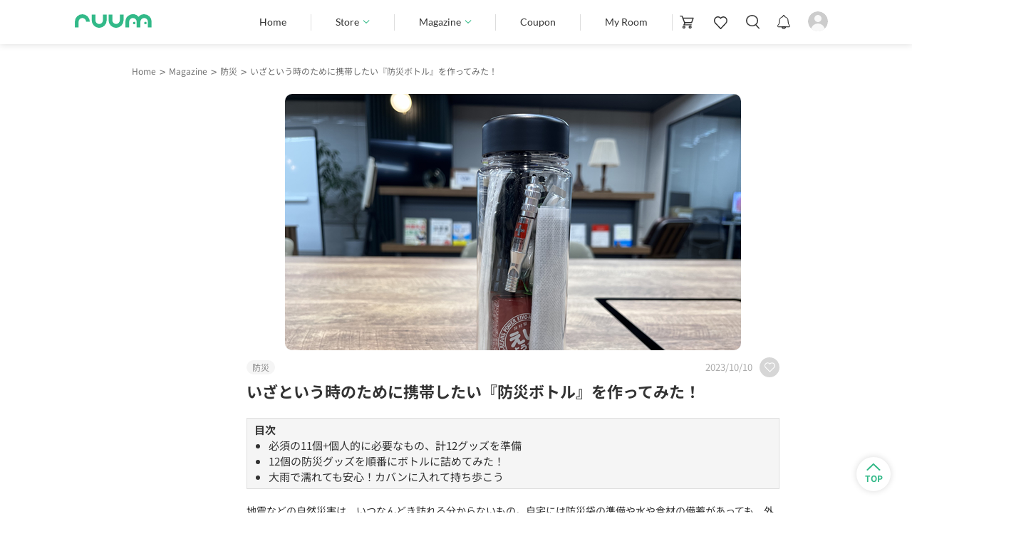

--- FILE ---
content_type: text/html; charset=utf-8
request_url: https://www.ruum.me/shop/cms/article_1000219.aspx
body_size: 119779
content:
<!DOCTYPE html>
<html data-browse-mode="P" lang="ja" >
<head>
<meta charset="UTF-8"><script type="text/javascript">window.NREUM||(NREUM={});NREUM.info = {"beacon":"bam.nr-data.net","errorBeacon":"bam.nr-data.net","licenseKey":"NRJS-a3a94b142a9f531f2d3","applicationID":"1035545588","transactionName":"ZFAHMUJVDBYAV01QVl0aJDZgGy8EBlVDUFdWcQARUV0OLQBaXVVcQQ==","queueTime":0,"applicationTime":401,"agent":"","atts":""}</script><script type="text/javascript">(window.NREUM||(NREUM={})).init={privacy:{cookies_enabled:true},ajax:{deny_list:["bam.nr-data.net"]},feature_flags:["soft_nav"],distributed_tracing:{enabled:true}};(window.NREUM||(NREUM={})).loader_config={agentID:"1103314537",accountID:"4372173",trustKey:"4025396",xpid:"UAUAU1dUCxABVFJXAgUCU1wJ",licenseKey:"NRJS-a3a94b142a9f531f2d3",applicationID:"1035545588",browserID:"1103314537"};;/*! For license information please see nr-loader-spa-1.308.0.min.js.LICENSE.txt */
(()=>{var e,t,r={384:(e,t,r)=>{"use strict";r.d(t,{NT:()=>a,US:()=>u,Zm:()=>o,bQ:()=>d,dV:()=>c,pV:()=>l});var n=r(6154),i=r(1863),s=r(1910);const a={beacon:"bam.nr-data.net",errorBeacon:"bam.nr-data.net"};function o(){return n.gm.NREUM||(n.gm.NREUM={}),void 0===n.gm.newrelic&&(n.gm.newrelic=n.gm.NREUM),n.gm.NREUM}function c(){let e=o();return e.o||(e.o={ST:n.gm.setTimeout,SI:n.gm.setImmediate||n.gm.setInterval,CT:n.gm.clearTimeout,XHR:n.gm.XMLHttpRequest,REQ:n.gm.Request,EV:n.gm.Event,PR:n.gm.Promise,MO:n.gm.MutationObserver,FETCH:n.gm.fetch,WS:n.gm.WebSocket},(0,s.i)(...Object.values(e.o))),e}function d(e,t){let r=o();r.initializedAgents??={},t.initializedAt={ms:(0,i.t)(),date:new Date},r.initializedAgents[e]=t}function u(e,t){o()[e]=t}function l(){return function(){let e=o();const t=e.info||{};e.info={beacon:a.beacon,errorBeacon:a.errorBeacon,...t}}(),function(){let e=o();const t=e.init||{};e.init={...t}}(),c(),function(){let e=o();const t=e.loader_config||{};e.loader_config={...t}}(),o()}},782:(e,t,r)=>{"use strict";r.d(t,{T:()=>n});const n=r(860).K7.pageViewTiming},860:(e,t,r)=>{"use strict";r.d(t,{$J:()=>u,K7:()=>c,P3:()=>d,XX:()=>i,Yy:()=>o,df:()=>s,qY:()=>n,v4:()=>a});const n="events",i="jserrors",s="browser/blobs",a="rum",o="browser/logs",c={ajax:"ajax",genericEvents:"generic_events",jserrors:i,logging:"logging",metrics:"metrics",pageAction:"page_action",pageViewEvent:"page_view_event",pageViewTiming:"page_view_timing",sessionReplay:"session_replay",sessionTrace:"session_trace",softNav:"soft_navigations",spa:"spa"},d={[c.pageViewEvent]:1,[c.pageViewTiming]:2,[c.metrics]:3,[c.jserrors]:4,[c.spa]:5,[c.ajax]:6,[c.sessionTrace]:7,[c.softNav]:8,[c.sessionReplay]:9,[c.logging]:10,[c.genericEvents]:11},u={[c.pageViewEvent]:a,[c.pageViewTiming]:n,[c.ajax]:n,[c.spa]:n,[c.softNav]:n,[c.metrics]:i,[c.jserrors]:i,[c.sessionTrace]:s,[c.sessionReplay]:s,[c.logging]:o,[c.genericEvents]:"ins"}},944:(e,t,r)=>{"use strict";r.d(t,{R:()=>i});var n=r(3241);function i(e,t){"function"==typeof console.debug&&(console.debug("New Relic Warning: https://github.com/newrelic/newrelic-browser-agent/blob/main/docs/warning-codes.md#".concat(e),t),(0,n.W)({agentIdentifier:null,drained:null,type:"data",name:"warn",feature:"warn",data:{code:e,secondary:t}}))}},993:(e,t,r)=>{"use strict";r.d(t,{A$:()=>s,ET:()=>a,TZ:()=>o,p_:()=>i});var n=r(860);const i={ERROR:"ERROR",WARN:"WARN",INFO:"INFO",DEBUG:"DEBUG",TRACE:"TRACE"},s={OFF:0,ERROR:1,WARN:2,INFO:3,DEBUG:4,TRACE:5},a="log",o=n.K7.logging},1541:(e,t,r)=>{"use strict";r.d(t,{U:()=>i,f:()=>n});const n={MFE:"MFE",BA:"BA"};function i(e,t){if(2!==t?.harvestEndpointVersion)return{};const r=t.agentRef.runtime.appMetadata.agents[0].entityGuid;return e?{"source.id":e.id,"source.name":e.name,"source.type":e.type,"parent.id":e.parent?.id||r,"parent.type":e.parent?.type||n.BA}:{"entity.guid":r,appId:t.agentRef.info.applicationID}}},1687:(e,t,r)=>{"use strict";r.d(t,{Ak:()=>d,Ze:()=>h,x3:()=>u});var n=r(3241),i=r(7836),s=r(3606),a=r(860),o=r(2646);const c={};function d(e,t){const r={staged:!1,priority:a.P3[t]||0};l(e),c[e].get(t)||c[e].set(t,r)}function u(e,t){e&&c[e]&&(c[e].get(t)&&c[e].delete(t),p(e,t,!1),c[e].size&&f(e))}function l(e){if(!e)throw new Error("agentIdentifier required");c[e]||(c[e]=new Map)}function h(e="",t="feature",r=!1){if(l(e),!e||!c[e].get(t)||r)return p(e,t);c[e].get(t).staged=!0,f(e)}function f(e){const t=Array.from(c[e]);t.every(([e,t])=>t.staged)&&(t.sort((e,t)=>e[1].priority-t[1].priority),t.forEach(([t])=>{c[e].delete(t),p(e,t)}))}function p(e,t,r=!0){const a=e?i.ee.get(e):i.ee,c=s.i.handlers;if(!a.aborted&&a.backlog&&c){if((0,n.W)({agentIdentifier:e,type:"lifecycle",name:"drain",feature:t}),r){const e=a.backlog[t],r=c[t];if(r){for(let t=0;e&&t<e.length;++t)g(e[t],r);Object.entries(r).forEach(([e,t])=>{Object.values(t||{}).forEach(t=>{t[0]?.on&&t[0]?.context()instanceof o.y&&t[0].on(e,t[1])})})}}a.isolatedBacklog||delete c[t],a.backlog[t]=null,a.emit("drain-"+t,[])}}function g(e,t){var r=e[1];Object.values(t[r]||{}).forEach(t=>{var r=e[0];if(t[0]===r){var n=t[1],i=e[3],s=e[2];n.apply(i,s)}})}},1738:(e,t,r)=>{"use strict";r.d(t,{U:()=>f,Y:()=>h});var n=r(3241),i=r(9908),s=r(1863),a=r(944),o=r(5701),c=r(3969),d=r(8362),u=r(860),l=r(4261);function h(e,t,r,s){const h=s||r;!h||h[e]&&h[e]!==d.d.prototype[e]||(h[e]=function(){(0,i.p)(c.xV,["API/"+e+"/called"],void 0,u.K7.metrics,r.ee),(0,n.W)({agentIdentifier:r.agentIdentifier,drained:!!o.B?.[r.agentIdentifier],type:"data",name:"api",feature:l.Pl+e,data:{}});try{return t.apply(this,arguments)}catch(e){(0,a.R)(23,e)}})}function f(e,t,r,n,a){const o=e.info;null===r?delete o.jsAttributes[t]:o.jsAttributes[t]=r,(a||null===r)&&(0,i.p)(l.Pl+n,[(0,s.t)(),t,r],void 0,"session",e.ee)}},1741:(e,t,r)=>{"use strict";r.d(t,{W:()=>s});var n=r(944),i=r(4261);class s{#e(e,...t){if(this[e]!==s.prototype[e])return this[e](...t);(0,n.R)(35,e)}addPageAction(e,t){return this.#e(i.hG,e,t)}register(e){return this.#e(i.eY,e)}recordCustomEvent(e,t){return this.#e(i.fF,e,t)}setPageViewName(e,t){return this.#e(i.Fw,e,t)}setCustomAttribute(e,t,r){return this.#e(i.cD,e,t,r)}noticeError(e,t){return this.#e(i.o5,e,t)}setUserId(e,t=!1){return this.#e(i.Dl,e,t)}setApplicationVersion(e){return this.#e(i.nb,e)}setErrorHandler(e){return this.#e(i.bt,e)}addRelease(e,t){return this.#e(i.k6,e,t)}log(e,t){return this.#e(i.$9,e,t)}start(){return this.#e(i.d3)}finished(e){return this.#e(i.BL,e)}recordReplay(){return this.#e(i.CH)}pauseReplay(){return this.#e(i.Tb)}addToTrace(e){return this.#e(i.U2,e)}setCurrentRouteName(e){return this.#e(i.PA,e)}interaction(e){return this.#e(i.dT,e)}wrapLogger(e,t,r){return this.#e(i.Wb,e,t,r)}measure(e,t){return this.#e(i.V1,e,t)}consent(e){return this.#e(i.Pv,e)}}},1863:(e,t,r)=>{"use strict";function n(){return Math.floor(performance.now())}r.d(t,{t:()=>n})},1910:(e,t,r)=>{"use strict";r.d(t,{i:()=>s});var n=r(944);const i=new Map;function s(...e){return e.every(e=>{if(i.has(e))return i.get(e);const t="function"==typeof e?e.toString():"",r=t.includes("[native code]"),s=t.includes("nrWrapper");return r||s||(0,n.R)(64,e?.name||t),i.set(e,r),r})}},2555:(e,t,r)=>{"use strict";r.d(t,{D:()=>o,f:()=>a});var n=r(384),i=r(8122);const s={beacon:n.NT.beacon,errorBeacon:n.NT.errorBeacon,licenseKey:void 0,applicationID:void 0,sa:void 0,queueTime:void 0,applicationTime:void 0,ttGuid:void 0,user:void 0,account:void 0,product:void 0,extra:void 0,jsAttributes:{},userAttributes:void 0,atts:void 0,transactionName:void 0,tNamePlain:void 0};function a(e){try{return!!e.licenseKey&&!!e.errorBeacon&&!!e.applicationID}catch(e){return!1}}const o=e=>(0,i.a)(e,s)},2614:(e,t,r)=>{"use strict";r.d(t,{BB:()=>a,H3:()=>n,g:()=>d,iL:()=>c,tS:()=>o,uh:()=>i,wk:()=>s});const n="NRBA",i="SESSION",s=144e5,a=18e5,o={STARTED:"session-started",PAUSE:"session-pause",RESET:"session-reset",RESUME:"session-resume",UPDATE:"session-update"},c={SAME_TAB:"same-tab",CROSS_TAB:"cross-tab"},d={OFF:0,FULL:1,ERROR:2}},2646:(e,t,r)=>{"use strict";r.d(t,{y:()=>n});class n{constructor(e){this.contextId=e}}},2843:(e,t,r)=>{"use strict";r.d(t,{G:()=>s,u:()=>i});var n=r(3878);function i(e,t=!1,r,i){(0,n.DD)("visibilitychange",function(){if(t)return void("hidden"===document.visibilityState&&e());e(document.visibilityState)},r,i)}function s(e,t,r){(0,n.sp)("pagehide",e,t,r)}},3241:(e,t,r)=>{"use strict";r.d(t,{W:()=>s});var n=r(6154);const i="newrelic";function s(e={}){try{n.gm.dispatchEvent(new CustomEvent(i,{detail:e}))}catch(e){}}},3304:(e,t,r)=>{"use strict";r.d(t,{A:()=>s});var n=r(7836);const i=()=>{const e=new WeakSet;return(t,r)=>{if("object"==typeof r&&null!==r){if(e.has(r))return;e.add(r)}return r}};function s(e){try{return JSON.stringify(e,i())??""}catch(e){try{n.ee.emit("internal-error",[e])}catch(e){}return""}}},3333:(e,t,r)=>{"use strict";r.d(t,{$v:()=>u,TZ:()=>n,Xh:()=>c,Zp:()=>i,kd:()=>d,mq:()=>o,nf:()=>a,qN:()=>s});const n=r(860).K7.genericEvents,i=["auxclick","click","copy","keydown","paste","scrollend"],s=["focus","blur"],a=4,o=1e3,c=2e3,d=["PageAction","UserAction","BrowserPerformance"],u={RESOURCES:"experimental.resources",REGISTER:"register"}},3434:(e,t,r)=>{"use strict";r.d(t,{Jt:()=>s,YM:()=>d});var n=r(7836),i=r(5607);const s="nr@original:".concat(i.W),a=50;var o=Object.prototype.hasOwnProperty,c=!1;function d(e,t){return e||(e=n.ee),r.inPlace=function(e,t,n,i,s){n||(n="");const a="-"===n.charAt(0);for(let o=0;o<t.length;o++){const c=t[o],d=e[c];l(d)||(e[c]=r(d,a?c+n:n,i,c,s))}},r.flag=s,r;function r(t,r,n,c,d){return l(t)?t:(r||(r=""),nrWrapper[s]=t,function(e,t,r){if(Object.defineProperty&&Object.keys)try{return Object.keys(e).forEach(function(r){Object.defineProperty(t,r,{get:function(){return e[r]},set:function(t){return e[r]=t,t}})}),t}catch(e){u([e],r)}for(var n in e)o.call(e,n)&&(t[n]=e[n])}(t,nrWrapper,e),nrWrapper);function nrWrapper(){var s,o,l,h;let f;try{o=this,s=[...arguments],l="function"==typeof n?n(s,o):n||{}}catch(t){u([t,"",[s,o,c],l],e)}i(r+"start",[s,o,c],l,d);const p=performance.now();let g;try{return h=t.apply(o,s),g=performance.now(),h}catch(e){throw g=performance.now(),i(r+"err",[s,o,e],l,d),f=e,f}finally{const e=g-p,t={start:p,end:g,duration:e,isLongTask:e>=a,methodName:c,thrownError:f};t.isLongTask&&i("long-task",[t,o],l,d),i(r+"end",[s,o,h],l,d)}}}function i(r,n,i,s){if(!c||t){var a=c;c=!0;try{e.emit(r,n,i,t,s)}catch(t){u([t,r,n,i],e)}c=a}}}function u(e,t){t||(t=n.ee);try{t.emit("internal-error",e)}catch(e){}}function l(e){return!(e&&"function"==typeof e&&e.apply&&!e[s])}},3606:(e,t,r)=>{"use strict";r.d(t,{i:()=>s});var n=r(9908);s.on=a;var i=s.handlers={};function s(e,t,r,s){a(s||n.d,i,e,t,r)}function a(e,t,r,i,s){s||(s="feature"),e||(e=n.d);var a=t[s]=t[s]||{};(a[r]=a[r]||[]).push([e,i])}},3738:(e,t,r)=>{"use strict";r.d(t,{He:()=>i,Kp:()=>o,Lc:()=>d,Rz:()=>u,TZ:()=>n,bD:()=>s,d3:()=>a,jx:()=>l,sl:()=>h,uP:()=>c});const n=r(860).K7.sessionTrace,i="bstResource",s="resource",a="-start",o="-end",c="fn"+a,d="fn"+o,u="pushState",l=1e3,h=3e4},3785:(e,t,r)=>{"use strict";r.d(t,{R:()=>c,b:()=>d});var n=r(9908),i=r(1863),s=r(860),a=r(3969),o=r(993);function c(e,t,r={},c=o.p_.INFO,d=!0,u,l=(0,i.t)()){(0,n.p)(a.xV,["API/logging/".concat(c.toLowerCase(),"/called")],void 0,s.K7.metrics,e),(0,n.p)(o.ET,[l,t,r,c,d,u],void 0,s.K7.logging,e)}function d(e){return"string"==typeof e&&Object.values(o.p_).some(t=>t===e.toUpperCase().trim())}},3878:(e,t,r)=>{"use strict";function n(e,t){return{capture:e,passive:!1,signal:t}}function i(e,t,r=!1,i){window.addEventListener(e,t,n(r,i))}function s(e,t,r=!1,i){document.addEventListener(e,t,n(r,i))}r.d(t,{DD:()=>s,jT:()=>n,sp:()=>i})},3962:(e,t,r)=>{"use strict";r.d(t,{AM:()=>a,O2:()=>l,OV:()=>s,Qu:()=>h,TZ:()=>c,ih:()=>f,pP:()=>o,t1:()=>u,tC:()=>i,wD:()=>d});var n=r(860);const i=["click","keydown","submit"],s="popstate",a="api",o="initialPageLoad",c=n.K7.softNav,d=5e3,u=500,l={INITIAL_PAGE_LOAD:"",ROUTE_CHANGE:1,UNSPECIFIED:2},h={INTERACTION:1,AJAX:2,CUSTOM_END:3,CUSTOM_TRACER:4},f={IP:"in progress",PF:"pending finish",FIN:"finished",CAN:"cancelled"}},3969:(e,t,r)=>{"use strict";r.d(t,{TZ:()=>n,XG:()=>o,rs:()=>i,xV:()=>a,z_:()=>s});const n=r(860).K7.metrics,i="sm",s="cm",a="storeSupportabilityMetrics",o="storeEventMetrics"},4234:(e,t,r)=>{"use strict";r.d(t,{W:()=>s});var n=r(7836),i=r(1687);class s{constructor(e,t){this.agentIdentifier=e,this.ee=n.ee.get(e),this.featureName=t,this.blocked=!1}deregisterDrain(){(0,i.x3)(this.agentIdentifier,this.featureName)}}},4261:(e,t,r)=>{"use strict";r.d(t,{$9:()=>u,BL:()=>c,CH:()=>p,Dl:()=>R,Fw:()=>w,PA:()=>v,Pl:()=>n,Pv:()=>A,Tb:()=>h,U2:()=>a,V1:()=>E,Wb:()=>T,bt:()=>y,cD:()=>b,d3:()=>x,dT:()=>d,eY:()=>g,fF:()=>f,hG:()=>s,hw:()=>i,k6:()=>o,nb:()=>m,o5:()=>l});const n="api-",i=n+"ixn-",s="addPageAction",a="addToTrace",o="addRelease",c="finished",d="interaction",u="log",l="noticeError",h="pauseReplay",f="recordCustomEvent",p="recordReplay",g="register",m="setApplicationVersion",v="setCurrentRouteName",b="setCustomAttribute",y="setErrorHandler",w="setPageViewName",R="setUserId",x="start",T="wrapLogger",E="measure",A="consent"},5205:(e,t,r)=>{"use strict";r.d(t,{j:()=>S});var n=r(384),i=r(1741);var s=r(2555),a=r(3333);const o=e=>{if(!e||"string"!=typeof e)return!1;try{document.createDocumentFragment().querySelector(e)}catch{return!1}return!0};var c=r(2614),d=r(944),u=r(8122);const l="[data-nr-mask]",h=e=>(0,u.a)(e,(()=>{const e={feature_flags:[],experimental:{allow_registered_children:!1,resources:!1},mask_selector:"*",block_selector:"[data-nr-block]",mask_input_options:{color:!1,date:!1,"datetime-local":!1,email:!1,month:!1,number:!1,range:!1,search:!1,tel:!1,text:!1,time:!1,url:!1,week:!1,textarea:!1,select:!1,password:!0}};return{ajax:{deny_list:void 0,block_internal:!0,enabled:!0,autoStart:!0},api:{get allow_registered_children(){return e.feature_flags.includes(a.$v.REGISTER)||e.experimental.allow_registered_children},set allow_registered_children(t){e.experimental.allow_registered_children=t},duplicate_registered_data:!1},browser_consent_mode:{enabled:!1},distributed_tracing:{enabled:void 0,exclude_newrelic_header:void 0,cors_use_newrelic_header:void 0,cors_use_tracecontext_headers:void 0,allowed_origins:void 0},get feature_flags(){return e.feature_flags},set feature_flags(t){e.feature_flags=t},generic_events:{enabled:!0,autoStart:!0},harvest:{interval:30},jserrors:{enabled:!0,autoStart:!0},logging:{enabled:!0,autoStart:!0},metrics:{enabled:!0,autoStart:!0},obfuscate:void 0,page_action:{enabled:!0},page_view_event:{enabled:!0,autoStart:!0},page_view_timing:{enabled:!0,autoStart:!0},performance:{capture_marks:!1,capture_measures:!1,capture_detail:!0,resources:{get enabled(){return e.feature_flags.includes(a.$v.RESOURCES)||e.experimental.resources},set enabled(t){e.experimental.resources=t},asset_types:[],first_party_domains:[],ignore_newrelic:!0}},privacy:{cookies_enabled:!0},proxy:{assets:void 0,beacon:void 0},session:{expiresMs:c.wk,inactiveMs:c.BB},session_replay:{autoStart:!0,enabled:!1,preload:!1,sampling_rate:10,error_sampling_rate:100,collect_fonts:!1,inline_images:!1,fix_stylesheets:!0,mask_all_inputs:!0,get mask_text_selector(){return e.mask_selector},set mask_text_selector(t){o(t)?e.mask_selector="".concat(t,",").concat(l):""===t||null===t?e.mask_selector=l:(0,d.R)(5,t)},get block_class(){return"nr-block"},get ignore_class(){return"nr-ignore"},get mask_text_class(){return"nr-mask"},get block_selector(){return e.block_selector},set block_selector(t){o(t)?e.block_selector+=",".concat(t):""!==t&&(0,d.R)(6,t)},get mask_input_options(){return e.mask_input_options},set mask_input_options(t){t&&"object"==typeof t?e.mask_input_options={...t,password:!0}:(0,d.R)(7,t)}},session_trace:{enabled:!0,autoStart:!0},soft_navigations:{enabled:!0,autoStart:!0},spa:{enabled:!0,autoStart:!0},ssl:void 0,user_actions:{enabled:!0,elementAttributes:["id","className","tagName","type"]}}})());var f=r(6154),p=r(9324);let g=0;const m={buildEnv:p.F3,distMethod:p.Xs,version:p.xv,originTime:f.WN},v={consented:!1},b={appMetadata:{},get consented(){return this.session?.state?.consent||v.consented},set consented(e){v.consented=e},customTransaction:void 0,denyList:void 0,disabled:!1,harvester:void 0,isolatedBacklog:!1,isRecording:!1,loaderType:void 0,maxBytes:3e4,obfuscator:void 0,onerror:void 0,ptid:void 0,releaseIds:{},session:void 0,timeKeeper:void 0,registeredEntities:[],jsAttributesMetadata:{bytes:0},get harvestCount(){return++g}},y=e=>{const t=(0,u.a)(e,b),r=Object.keys(m).reduce((e,t)=>(e[t]={value:m[t],writable:!1,configurable:!0,enumerable:!0},e),{});return Object.defineProperties(t,r)};var w=r(5701);const R=e=>{const t=e.startsWith("http");e+="/",r.p=t?e:"https://"+e};var x=r(7836),T=r(3241);const E={accountID:void 0,trustKey:void 0,agentID:void 0,licenseKey:void 0,applicationID:void 0,xpid:void 0},A=e=>(0,u.a)(e,E),_=new Set;function S(e,t={},r,a){let{init:o,info:c,loader_config:d,runtime:u={},exposed:l=!0}=t;if(!c){const e=(0,n.pV)();o=e.init,c=e.info,d=e.loader_config}e.init=h(o||{}),e.loader_config=A(d||{}),c.jsAttributes??={},f.bv&&(c.jsAttributes.isWorker=!0),e.info=(0,s.D)(c);const p=e.init,g=[c.beacon,c.errorBeacon];_.has(e.agentIdentifier)||(p.proxy.assets&&(R(p.proxy.assets),g.push(p.proxy.assets)),p.proxy.beacon&&g.push(p.proxy.beacon),e.beacons=[...g],function(e){const t=(0,n.pV)();Object.getOwnPropertyNames(i.W.prototype).forEach(r=>{const n=i.W.prototype[r];if("function"!=typeof n||"constructor"===n)return;let s=t[r];e[r]&&!1!==e.exposed&&"micro-agent"!==e.runtime?.loaderType&&(t[r]=(...t)=>{const n=e[r](...t);return s?s(...t):n})})}(e),(0,n.US)("activatedFeatures",w.B)),u.denyList=[...p.ajax.deny_list||[],...p.ajax.block_internal?g:[]],u.ptid=e.agentIdentifier,u.loaderType=r,e.runtime=y(u),_.has(e.agentIdentifier)||(e.ee=x.ee.get(e.agentIdentifier),e.exposed=l,(0,T.W)({agentIdentifier:e.agentIdentifier,drained:!!w.B?.[e.agentIdentifier],type:"lifecycle",name:"initialize",feature:void 0,data:e.config})),_.add(e.agentIdentifier)}},5270:(e,t,r)=>{"use strict";r.d(t,{Aw:()=>a,SR:()=>s,rF:()=>o});var n=r(384),i=r(7767);function s(e){return!!(0,n.dV)().o.MO&&(0,i.V)(e)&&!0===e?.session_trace.enabled}function a(e){return!0===e?.session_replay.preload&&s(e)}function o(e,t){try{if("string"==typeof t?.type){if("password"===t.type.toLowerCase())return"*".repeat(e?.length||0);if(void 0!==t?.dataset?.nrUnmask||t?.classList?.contains("nr-unmask"))return e}}catch(e){}return"string"==typeof e?e.replace(/[\S]/g,"*"):"*".repeat(e?.length||0)}},5289:(e,t,r)=>{"use strict";r.d(t,{GG:()=>a,Qr:()=>c,sB:()=>o});var n=r(3878),i=r(6389);function s(){return"undefined"==typeof document||"complete"===document.readyState}function a(e,t){if(s())return e();const r=(0,i.J)(e),a=setInterval(()=>{s()&&(clearInterval(a),r())},500);(0,n.sp)("load",r,t)}function o(e){if(s())return e();(0,n.DD)("DOMContentLoaded",e)}function c(e){if(s())return e();(0,n.sp)("popstate",e)}},5607:(e,t,r)=>{"use strict";r.d(t,{W:()=>n});const n=(0,r(9566).bz)()},5701:(e,t,r)=>{"use strict";r.d(t,{B:()=>s,t:()=>a});var n=r(3241);const i=new Set,s={};function a(e,t){const r=t.agentIdentifier;s[r]??={},e&&"object"==typeof e&&(i.has(r)||(t.ee.emit("rumresp",[e]),s[r]=e,i.add(r),(0,n.W)({agentIdentifier:r,loaded:!0,drained:!0,type:"lifecycle",name:"load",feature:void 0,data:e})))}},6154:(e,t,r)=>{"use strict";r.d(t,{OF:()=>d,RI:()=>i,WN:()=>h,bv:()=>s,eN:()=>f,gm:()=>a,lR:()=>l,m:()=>c,mw:()=>o,sb:()=>u});var n=r(1863);const i="undefined"!=typeof window&&!!window.document,s="undefined"!=typeof WorkerGlobalScope&&("undefined"!=typeof self&&self instanceof WorkerGlobalScope&&self.navigator instanceof WorkerNavigator||"undefined"!=typeof globalThis&&globalThis instanceof WorkerGlobalScope&&globalThis.navigator instanceof WorkerNavigator),a=i?window:"undefined"!=typeof WorkerGlobalScope&&("undefined"!=typeof self&&self instanceof WorkerGlobalScope&&self||"undefined"!=typeof globalThis&&globalThis instanceof WorkerGlobalScope&&globalThis),o=Boolean("hidden"===a?.document?.visibilityState),c=""+a?.location,d=/iPad|iPhone|iPod/.test(a.navigator?.userAgent),u=d&&"undefined"==typeof SharedWorker,l=(()=>{const e=a.navigator?.userAgent?.match(/Firefox[/\s](\d+\.\d+)/);return Array.isArray(e)&&e.length>=2?+e[1]:0})(),h=Date.now()-(0,n.t)(),f=()=>"undefined"!=typeof PerformanceNavigationTiming&&a?.performance?.getEntriesByType("navigation")?.[0]?.responseStart},6344:(e,t,r)=>{"use strict";r.d(t,{BB:()=>u,Qb:()=>l,TZ:()=>i,Ug:()=>a,Vh:()=>s,_s:()=>o,bc:()=>d,yP:()=>c});var n=r(2614);const i=r(860).K7.sessionReplay,s="errorDuringReplay",a=.12,o={DomContentLoaded:0,Load:1,FullSnapshot:2,IncrementalSnapshot:3,Meta:4,Custom:5},c={[n.g.ERROR]:15e3,[n.g.FULL]:3e5,[n.g.OFF]:0},d={RESET:{message:"Session was reset",sm:"Reset"},IMPORT:{message:"Recorder failed to import",sm:"Import"},TOO_MANY:{message:"429: Too Many Requests",sm:"Too-Many"},TOO_BIG:{message:"Payload was too large",sm:"Too-Big"},CROSS_TAB:{message:"Session Entity was set to OFF on another tab",sm:"Cross-Tab"},ENTITLEMENTS:{message:"Session Replay is not allowed and will not be started",sm:"Entitlement"}},u=5e3,l={API:"api",RESUME:"resume",SWITCH_TO_FULL:"switchToFull",INITIALIZE:"initialize",PRELOAD:"preload"}},6389:(e,t,r)=>{"use strict";function n(e,t=500,r={}){const n=r?.leading||!1;let i;return(...r)=>{n&&void 0===i&&(e.apply(this,r),i=setTimeout(()=>{i=clearTimeout(i)},t)),n||(clearTimeout(i),i=setTimeout(()=>{e.apply(this,r)},t))}}function i(e){let t=!1;return(...r)=>{t||(t=!0,e.apply(this,r))}}r.d(t,{J:()=>i,s:()=>n})},6630:(e,t,r)=>{"use strict";r.d(t,{T:()=>n});const n=r(860).K7.pageViewEvent},6774:(e,t,r)=>{"use strict";r.d(t,{T:()=>n});const n=r(860).K7.jserrors},7295:(e,t,r)=>{"use strict";r.d(t,{Xv:()=>a,gX:()=>i,iW:()=>s});var n=[];function i(e){if(!e||s(e))return!1;if(0===n.length)return!0;if("*"===n[0].hostname)return!1;for(var t=0;t<n.length;t++){var r=n[t];if(r.hostname.test(e.hostname)&&r.pathname.test(e.pathname))return!1}return!0}function s(e){return void 0===e.hostname}function a(e){if(n=[],e&&e.length)for(var t=0;t<e.length;t++){let r=e[t];if(!r)continue;if("*"===r)return void(n=[{hostname:"*"}]);0===r.indexOf("http://")?r=r.substring(7):0===r.indexOf("https://")&&(r=r.substring(8));const i=r.indexOf("/");let s,a;i>0?(s=r.substring(0,i),a=r.substring(i)):(s=r,a="*");let[c]=s.split(":");n.push({hostname:o(c),pathname:o(a,!0)})}}function o(e,t=!1){const r=e.replace(/[.+?^${}()|[\]\\]/g,e=>"\\"+e).replace(/\*/g,".*?");return new RegExp((t?"^":"")+r+"$")}},7485:(e,t,r)=>{"use strict";r.d(t,{D:()=>i});var n=r(6154);function i(e){if(0===(e||"").indexOf("data:"))return{protocol:"data"};try{const t=new URL(e,location.href),r={port:t.port,hostname:t.hostname,pathname:t.pathname,search:t.search,protocol:t.protocol.slice(0,t.protocol.indexOf(":")),sameOrigin:t.protocol===n.gm?.location?.protocol&&t.host===n.gm?.location?.host};return r.port&&""!==r.port||("http:"===t.protocol&&(r.port="80"),"https:"===t.protocol&&(r.port="443")),r.pathname&&""!==r.pathname?r.pathname.startsWith("/")||(r.pathname="/".concat(r.pathname)):r.pathname="/",r}catch(e){return{}}}},7699:(e,t,r)=>{"use strict";r.d(t,{It:()=>s,KC:()=>o,No:()=>i,qh:()=>a});var n=r(860);const i=16e3,s=1e6,a="SESSION_ERROR",o={[n.K7.logging]:!0,[n.K7.genericEvents]:!1,[n.K7.jserrors]:!1,[n.K7.ajax]:!1}},7767:(e,t,r)=>{"use strict";r.d(t,{V:()=>i});var n=r(6154);const i=e=>n.RI&&!0===e?.privacy.cookies_enabled},7836:(e,t,r)=>{"use strict";r.d(t,{P:()=>o,ee:()=>c});var n=r(384),i=r(8990),s=r(2646),a=r(5607);const o="nr@context:".concat(a.W),c=function e(t,r){var n={},a={},u={},l=!1;try{l=16===r.length&&d.initializedAgents?.[r]?.runtime.isolatedBacklog}catch(e){}var h={on:p,addEventListener:p,removeEventListener:function(e,t){var r=n[e];if(!r)return;for(var i=0;i<r.length;i++)r[i]===t&&r.splice(i,1)},emit:function(e,r,n,i,s){!1!==s&&(s=!0);if(c.aborted&&!i)return;t&&s&&t.emit(e,r,n);var o=f(n);g(e).forEach(e=>{e.apply(o,r)});var d=v()[a[e]];d&&d.push([h,e,r,o]);return o},get:m,listeners:g,context:f,buffer:function(e,t){const r=v();if(t=t||"feature",h.aborted)return;Object.entries(e||{}).forEach(([e,n])=>{a[n]=t,t in r||(r[t]=[])})},abort:function(){h._aborted=!0,Object.keys(h.backlog).forEach(e=>{delete h.backlog[e]})},isBuffering:function(e){return!!v()[a[e]]},debugId:r,backlog:l?{}:t&&"object"==typeof t.backlog?t.backlog:{},isolatedBacklog:l};return Object.defineProperty(h,"aborted",{get:()=>{let e=h._aborted||!1;return e||(t&&(e=t.aborted),e)}}),h;function f(e){return e&&e instanceof s.y?e:e?(0,i.I)(e,o,()=>new s.y(o)):new s.y(o)}function p(e,t){n[e]=g(e).concat(t)}function g(e){return n[e]||[]}function m(t){return u[t]=u[t]||e(h,t)}function v(){return h.backlog}}(void 0,"globalEE"),d=(0,n.Zm)();d.ee||(d.ee=c)},8122:(e,t,r)=>{"use strict";r.d(t,{a:()=>i});var n=r(944);function i(e,t){try{if(!e||"object"!=typeof e)return(0,n.R)(3);if(!t||"object"!=typeof t)return(0,n.R)(4);const r=Object.create(Object.getPrototypeOf(t),Object.getOwnPropertyDescriptors(t)),s=0===Object.keys(r).length?e:r;for(let a in s)if(void 0!==e[a])try{if(null===e[a]){r[a]=null;continue}Array.isArray(e[a])&&Array.isArray(t[a])?r[a]=Array.from(new Set([...e[a],...t[a]])):"object"==typeof e[a]&&"object"==typeof t[a]?r[a]=i(e[a],t[a]):r[a]=e[a]}catch(e){r[a]||(0,n.R)(1,e)}return r}catch(e){(0,n.R)(2,e)}}},8139:(e,t,r)=>{"use strict";r.d(t,{u:()=>h});var n=r(7836),i=r(3434),s=r(8990),a=r(6154);const o={},c=a.gm.XMLHttpRequest,d="addEventListener",u="removeEventListener",l="nr@wrapped:".concat(n.P);function h(e){var t=function(e){return(e||n.ee).get("events")}(e);if(o[t.debugId]++)return t;o[t.debugId]=1;var r=(0,i.YM)(t,!0);function h(e){r.inPlace(e,[d,u],"-",p)}function p(e,t){return e[1]}return"getPrototypeOf"in Object&&(a.RI&&f(document,h),c&&f(c.prototype,h),f(a.gm,h)),t.on(d+"-start",function(e,t){var n=e[1];if(null!==n&&("function"==typeof n||"object"==typeof n)&&"newrelic"!==e[0]){var i=(0,s.I)(n,l,function(){var e={object:function(){if("function"!=typeof n.handleEvent)return;return n.handleEvent.apply(n,arguments)},function:n}[typeof n];return e?r(e,"fn-",null,e.name||"anonymous"):n});this.wrapped=e[1]=i}}),t.on(u+"-start",function(e){e[1]=this.wrapped||e[1]}),t}function f(e,t,...r){let n=e;for(;"object"==typeof n&&!Object.prototype.hasOwnProperty.call(n,d);)n=Object.getPrototypeOf(n);n&&t(n,...r)}},8362:(e,t,r)=>{"use strict";r.d(t,{d:()=>s});var n=r(9566),i=r(1741);class s extends i.W{agentIdentifier=(0,n.LA)(16)}},8374:(e,t,r)=>{r.nc=(()=>{try{return document?.currentScript?.nonce}catch(e){}return""})()},8990:(e,t,r)=>{"use strict";r.d(t,{I:()=>i});var n=Object.prototype.hasOwnProperty;function i(e,t,r){if(n.call(e,t))return e[t];var i=r();if(Object.defineProperty&&Object.keys)try{return Object.defineProperty(e,t,{value:i,writable:!0,enumerable:!1}),i}catch(e){}return e[t]=i,i}},9119:(e,t,r)=>{"use strict";r.d(t,{L:()=>s});var n=/([^?#]*)[^#]*(#[^?]*|$).*/,i=/([^?#]*)().*/;function s(e,t){return e?e.replace(t?n:i,"$1$2"):e}},9300:(e,t,r)=>{"use strict";r.d(t,{T:()=>n});const n=r(860).K7.ajax},9324:(e,t,r)=>{"use strict";r.d(t,{AJ:()=>a,F3:()=>i,Xs:()=>s,Yq:()=>o,xv:()=>n});const n="1.308.0",i="PROD",s="CDN",a="@newrelic/rrweb",o="1.0.1"},9566:(e,t,r)=>{"use strict";r.d(t,{LA:()=>o,ZF:()=>c,bz:()=>a,el:()=>d});var n=r(6154);const i="xxxxxxxx-xxxx-4xxx-yxxx-xxxxxxxxxxxx";function s(e,t){return e?15&e[t]:16*Math.random()|0}function a(){const e=n.gm?.crypto||n.gm?.msCrypto;let t,r=0;return e&&e.getRandomValues&&(t=e.getRandomValues(new Uint8Array(30))),i.split("").map(e=>"x"===e?s(t,r++).toString(16):"y"===e?(3&s()|8).toString(16):e).join("")}function o(e){const t=n.gm?.crypto||n.gm?.msCrypto;let r,i=0;t&&t.getRandomValues&&(r=t.getRandomValues(new Uint8Array(e)));const a=[];for(var o=0;o<e;o++)a.push(s(r,i++).toString(16));return a.join("")}function c(){return o(16)}function d(){return o(32)}},9908:(e,t,r)=>{"use strict";r.d(t,{d:()=>n,p:()=>i});var n=r(7836).ee.get("handle");function i(e,t,r,i,s){s?(s.buffer([e],i),s.emit(e,t,r)):(n.buffer([e],i),n.emit(e,t,r))}}},n={};function i(e){var t=n[e];if(void 0!==t)return t.exports;var s=n[e]={exports:{}};return r[e](s,s.exports,i),s.exports}i.m=r,i.d=(e,t)=>{for(var r in t)i.o(t,r)&&!i.o(e,r)&&Object.defineProperty(e,r,{enumerable:!0,get:t[r]})},i.f={},i.e=e=>Promise.all(Object.keys(i.f).reduce((t,r)=>(i.f[r](e,t),t),[])),i.u=e=>({212:"nr-spa-compressor",249:"nr-spa-recorder",478:"nr-spa"}[e]+"-1.308.0.min.js"),i.o=(e,t)=>Object.prototype.hasOwnProperty.call(e,t),e={},t="NRBA-1.308.0.PROD:",i.l=(r,n,s,a)=>{if(e[r])e[r].push(n);else{var o,c;if(void 0!==s)for(var d=document.getElementsByTagName("script"),u=0;u<d.length;u++){var l=d[u];if(l.getAttribute("src")==r||l.getAttribute("data-webpack")==t+s){o=l;break}}if(!o){c=!0;var h={478:"sha512-RSfSVnmHk59T/uIPbdSE0LPeqcEdF4/+XhfJdBuccH5rYMOEZDhFdtnh6X6nJk7hGpzHd9Ujhsy7lZEz/ORYCQ==",249:"sha512-ehJXhmntm85NSqW4MkhfQqmeKFulra3klDyY0OPDUE+sQ3GokHlPh1pmAzuNy//3j4ac6lzIbmXLvGQBMYmrkg==",212:"sha512-B9h4CR46ndKRgMBcK+j67uSR2RCnJfGefU+A7FrgR/k42ovXy5x/MAVFiSvFxuVeEk/pNLgvYGMp1cBSK/G6Fg=="};(o=document.createElement("script")).charset="utf-8",i.nc&&o.setAttribute("nonce",i.nc),o.setAttribute("data-webpack",t+s),o.src=r,0!==o.src.indexOf(window.location.origin+"/")&&(o.crossOrigin="anonymous"),h[a]&&(o.integrity=h[a])}e[r]=[n];var f=(t,n)=>{o.onerror=o.onload=null,clearTimeout(p);var i=e[r];if(delete e[r],o.parentNode&&o.parentNode.removeChild(o),i&&i.forEach(e=>e(n)),t)return t(n)},p=setTimeout(f.bind(null,void 0,{type:"timeout",target:o}),12e4);o.onerror=f.bind(null,o.onerror),o.onload=f.bind(null,o.onload),c&&document.head.appendChild(o)}},i.r=e=>{"undefined"!=typeof Symbol&&Symbol.toStringTag&&Object.defineProperty(e,Symbol.toStringTag,{value:"Module"}),Object.defineProperty(e,"__esModule",{value:!0})},i.p="https://js-agent.newrelic.com/",(()=>{var e={38:0,788:0};i.f.j=(t,r)=>{var n=i.o(e,t)?e[t]:void 0;if(0!==n)if(n)r.push(n[2]);else{var s=new Promise((r,i)=>n=e[t]=[r,i]);r.push(n[2]=s);var a=i.p+i.u(t),o=new Error;i.l(a,r=>{if(i.o(e,t)&&(0!==(n=e[t])&&(e[t]=void 0),n)){var s=r&&("load"===r.type?"missing":r.type),a=r&&r.target&&r.target.src;o.message="Loading chunk "+t+" failed: ("+s+": "+a+")",o.name="ChunkLoadError",o.type=s,o.request=a,n[1](o)}},"chunk-"+t,t)}};var t=(t,r)=>{var n,s,[a,o,c]=r,d=0;if(a.some(t=>0!==e[t])){for(n in o)i.o(o,n)&&(i.m[n]=o[n]);if(c)c(i)}for(t&&t(r);d<a.length;d++)s=a[d],i.o(e,s)&&e[s]&&e[s][0](),e[s]=0},r=self["webpackChunk:NRBA-1.308.0.PROD"]=self["webpackChunk:NRBA-1.308.0.PROD"]||[];r.forEach(t.bind(null,0)),r.push=t.bind(null,r.push.bind(r))})(),(()=>{"use strict";i(8374);var e=i(8362),t=i(860);const r=Object.values(t.K7);var n=i(5205);var s=i(9908),a=i(1863),o=i(4261),c=i(1738);var d=i(1687),u=i(4234),l=i(5289),h=i(6154),f=i(944),p=i(5270),g=i(7767),m=i(6389),v=i(7699);class b extends u.W{constructor(e,t){super(e.agentIdentifier,t),this.agentRef=e,this.abortHandler=void 0,this.featAggregate=void 0,this.loadedSuccessfully=void 0,this.onAggregateImported=new Promise(e=>{this.loadedSuccessfully=e}),this.deferred=Promise.resolve(),!1===e.init[this.featureName].autoStart?this.deferred=new Promise((t,r)=>{this.ee.on("manual-start-all",(0,m.J)(()=>{(0,d.Ak)(e.agentIdentifier,this.featureName),t()}))}):(0,d.Ak)(e.agentIdentifier,t)}importAggregator(e,t,r={}){if(this.featAggregate)return;const n=async()=>{let n;await this.deferred;try{if((0,g.V)(e.init)){const{setupAgentSession:t}=await i.e(478).then(i.bind(i,8766));n=t(e)}}catch(e){(0,f.R)(20,e),this.ee.emit("internal-error",[e]),(0,s.p)(v.qh,[e],void 0,this.featureName,this.ee)}try{if(!this.#t(this.featureName,n,e.init))return(0,d.Ze)(this.agentIdentifier,this.featureName),void this.loadedSuccessfully(!1);const{Aggregate:i}=await t();this.featAggregate=new i(e,r),e.runtime.harvester.initializedAggregates.push(this.featAggregate),this.loadedSuccessfully(!0)}catch(e){(0,f.R)(34,e),this.abortHandler?.(),(0,d.Ze)(this.agentIdentifier,this.featureName,!0),this.loadedSuccessfully(!1),this.ee&&this.ee.abort()}};h.RI?(0,l.GG)(()=>n(),!0):n()}#t(e,r,n){if(this.blocked)return!1;switch(e){case t.K7.sessionReplay:return(0,p.SR)(n)&&!!r;case t.K7.sessionTrace:return!!r;default:return!0}}}var y=i(6630),w=i(2614),R=i(3241);class x extends b{static featureName=y.T;constructor(e){var t;super(e,y.T),this.setupInspectionEvents(e.agentIdentifier),t=e,(0,c.Y)(o.Fw,function(e,r){"string"==typeof e&&("/"!==e.charAt(0)&&(e="/"+e),t.runtime.customTransaction=(r||"http://custom.transaction")+e,(0,s.p)(o.Pl+o.Fw,[(0,a.t)()],void 0,void 0,t.ee))},t),this.importAggregator(e,()=>i.e(478).then(i.bind(i,2467)))}setupInspectionEvents(e){const t=(t,r)=>{t&&(0,R.W)({agentIdentifier:e,timeStamp:t.timeStamp,loaded:"complete"===t.target.readyState,type:"window",name:r,data:t.target.location+""})};(0,l.sB)(e=>{t(e,"DOMContentLoaded")}),(0,l.GG)(e=>{t(e,"load")}),(0,l.Qr)(e=>{t(e,"navigate")}),this.ee.on(w.tS.UPDATE,(t,r)=>{(0,R.W)({agentIdentifier:e,type:"lifecycle",name:"session",data:r})})}}var T=i(384);class E extends e.d{constructor(e){var t;(super(),h.gm)?(this.features={},(0,T.bQ)(this.agentIdentifier,this),this.desiredFeatures=new Set(e.features||[]),this.desiredFeatures.add(x),(0,n.j)(this,e,e.loaderType||"agent"),t=this,(0,c.Y)(o.cD,function(e,r,n=!1){if("string"==typeof e){if(["string","number","boolean"].includes(typeof r)||null===r)return(0,c.U)(t,e,r,o.cD,n);(0,f.R)(40,typeof r)}else(0,f.R)(39,typeof e)},t),function(e){(0,c.Y)(o.Dl,function(t,r=!1){if("string"!=typeof t&&null!==t)return void(0,f.R)(41,typeof t);const n=e.info.jsAttributes["enduser.id"];r&&null!=n&&n!==t?(0,s.p)(o.Pl+"setUserIdAndResetSession",[t],void 0,"session",e.ee):(0,c.U)(e,"enduser.id",t,o.Dl,!0)},e)}(this),function(e){(0,c.Y)(o.nb,function(t){if("string"==typeof t||null===t)return(0,c.U)(e,"application.version",t,o.nb,!1);(0,f.R)(42,typeof t)},e)}(this),function(e){(0,c.Y)(o.d3,function(){e.ee.emit("manual-start-all")},e)}(this),function(e){(0,c.Y)(o.Pv,function(t=!0){if("boolean"==typeof t){if((0,s.p)(o.Pl+o.Pv,[t],void 0,"session",e.ee),e.runtime.consented=t,t){const t=e.features.page_view_event;t.onAggregateImported.then(e=>{const r=t.featAggregate;e&&!r.sentRum&&r.sendRum()})}}else(0,f.R)(65,typeof t)},e)}(this),this.run()):(0,f.R)(21)}get config(){return{info:this.info,init:this.init,loader_config:this.loader_config,runtime:this.runtime}}get api(){return this}run(){try{const e=function(e){const t={};return r.forEach(r=>{t[r]=!!e[r]?.enabled}),t}(this.init),n=[...this.desiredFeatures];n.sort((e,r)=>t.P3[e.featureName]-t.P3[r.featureName]),n.forEach(r=>{if(!e[r.featureName]&&r.featureName!==t.K7.pageViewEvent)return;if(r.featureName===t.K7.spa)return void(0,f.R)(67);const n=function(e){switch(e){case t.K7.ajax:return[t.K7.jserrors];case t.K7.sessionTrace:return[t.K7.ajax,t.K7.pageViewEvent];case t.K7.sessionReplay:return[t.K7.sessionTrace];case t.K7.pageViewTiming:return[t.K7.pageViewEvent];default:return[]}}(r.featureName).filter(e=>!(e in this.features));n.length>0&&(0,f.R)(36,{targetFeature:r.featureName,missingDependencies:n}),this.features[r.featureName]=new r(this)})}catch(e){(0,f.R)(22,e);for(const e in this.features)this.features[e].abortHandler?.();const t=(0,T.Zm)();delete t.initializedAgents[this.agentIdentifier]?.features,delete this.sharedAggregator;return t.ee.get(this.agentIdentifier).abort(),!1}}}var A=i(2843),_=i(782);class S extends b{static featureName=_.T;constructor(e){super(e,_.T),h.RI&&((0,A.u)(()=>(0,s.p)("docHidden",[(0,a.t)()],void 0,_.T,this.ee),!0),(0,A.G)(()=>(0,s.p)("winPagehide",[(0,a.t)()],void 0,_.T,this.ee)),this.importAggregator(e,()=>i.e(478).then(i.bind(i,9917))))}}var O=i(3969);class I extends b{static featureName=O.TZ;constructor(e){super(e,O.TZ),h.RI&&document.addEventListener("securitypolicyviolation",e=>{(0,s.p)(O.xV,["Generic/CSPViolation/Detected"],void 0,this.featureName,this.ee)}),this.importAggregator(e,()=>i.e(478).then(i.bind(i,6555)))}}var N=i(6774),P=i(3878),k=i(3304);class D{constructor(e,t,r,n,i){this.name="UncaughtError",this.message="string"==typeof e?e:(0,k.A)(e),this.sourceURL=t,this.line=r,this.column=n,this.__newrelic=i}}function C(e){return M(e)?e:new D(void 0!==e?.message?e.message:e,e?.filename||e?.sourceURL,e?.lineno||e?.line,e?.colno||e?.col,e?.__newrelic,e?.cause)}function j(e){const t="Unhandled Promise Rejection: ";if(!e?.reason)return;if(M(e.reason)){try{e.reason.message.startsWith(t)||(e.reason.message=t+e.reason.message)}catch(e){}return C(e.reason)}const r=C(e.reason);return(r.message||"").startsWith(t)||(r.message=t+r.message),r}function L(e){if(e.error instanceof SyntaxError&&!/:\d+$/.test(e.error.stack?.trim())){const t=new D(e.message,e.filename,e.lineno,e.colno,e.error.__newrelic,e.cause);return t.name=SyntaxError.name,t}return M(e.error)?e.error:C(e)}function M(e){return e instanceof Error&&!!e.stack}function H(e,r,n,i,o=(0,a.t)()){"string"==typeof e&&(e=new Error(e)),(0,s.p)("err",[e,o,!1,r,n.runtime.isRecording,void 0,i],void 0,t.K7.jserrors,n.ee),(0,s.p)("uaErr",[],void 0,t.K7.genericEvents,n.ee)}var B=i(1541),K=i(993),W=i(3785);function U(e,{customAttributes:t={},level:r=K.p_.INFO}={},n,i,s=(0,a.t)()){(0,W.R)(n.ee,e,t,r,!1,i,s)}function F(e,r,n,i,c=(0,a.t)()){(0,s.p)(o.Pl+o.hG,[c,e,r,i],void 0,t.K7.genericEvents,n.ee)}function V(e,r,n,i,c=(0,a.t)()){const{start:d,end:u,customAttributes:l}=r||{},h={customAttributes:l||{}};if("object"!=typeof h.customAttributes||"string"!=typeof e||0===e.length)return void(0,f.R)(57);const p=(e,t)=>null==e?t:"number"==typeof e?e:e instanceof PerformanceMark?e.startTime:Number.NaN;if(h.start=p(d,0),h.end=p(u,c),Number.isNaN(h.start)||Number.isNaN(h.end))(0,f.R)(57);else{if(h.duration=h.end-h.start,!(h.duration<0))return(0,s.p)(o.Pl+o.V1,[h,e,i],void 0,t.K7.genericEvents,n.ee),h;(0,f.R)(58)}}function G(e,r={},n,i,c=(0,a.t)()){(0,s.p)(o.Pl+o.fF,[c,e,r,i],void 0,t.K7.genericEvents,n.ee)}function z(e){(0,c.Y)(o.eY,function(t){return Y(e,t)},e)}function Y(e,r,n){(0,f.R)(54,"newrelic.register"),r||={},r.type=B.f.MFE,r.licenseKey||=e.info.licenseKey,r.blocked=!1,r.parent=n||{},Array.isArray(r.tags)||(r.tags=[]);const i={};r.tags.forEach(e=>{"name"!==e&&"id"!==e&&(i["source.".concat(e)]=!0)}),r.isolated??=!0;let o=()=>{};const c=e.runtime.registeredEntities;if(!r.isolated){const e=c.find(({metadata:{target:{id:e}}})=>e===r.id&&!r.isolated);if(e)return e}const d=e=>{r.blocked=!0,o=e};function u(e){return"string"==typeof e&&!!e.trim()&&e.trim().length<501||"number"==typeof e}e.init.api.allow_registered_children||d((0,m.J)(()=>(0,f.R)(55))),u(r.id)&&u(r.name)||d((0,m.J)(()=>(0,f.R)(48,r)));const l={addPageAction:(t,n={})=>g(F,[t,{...i,...n},e],r),deregister:()=>{d((0,m.J)(()=>(0,f.R)(68)))},log:(t,n={})=>g(U,[t,{...n,customAttributes:{...i,...n.customAttributes||{}}},e],r),measure:(t,n={})=>g(V,[t,{...n,customAttributes:{...i,...n.customAttributes||{}}},e],r),noticeError:(t,n={})=>g(H,[t,{...i,...n},e],r),register:(t={})=>g(Y,[e,t],l.metadata.target),recordCustomEvent:(t,n={})=>g(G,[t,{...i,...n},e],r),setApplicationVersion:e=>p("application.version",e),setCustomAttribute:(e,t)=>p(e,t),setUserId:e=>p("enduser.id",e),metadata:{customAttributes:i,target:r}},h=()=>(r.blocked&&o(),r.blocked);h()||c.push(l);const p=(e,t)=>{h()||(i[e]=t)},g=(r,n,i)=>{if(h())return;const o=(0,a.t)();(0,s.p)(O.xV,["API/register/".concat(r.name,"/called")],void 0,t.K7.metrics,e.ee);try{if(e.init.api.duplicate_registered_data&&"register"!==r.name){let e=n;if(n[1]instanceof Object){const t={"child.id":i.id,"child.type":i.type};e="customAttributes"in n[1]?[n[0],{...n[1],customAttributes:{...n[1].customAttributes,...t}},...n.slice(2)]:[n[0],{...n[1],...t},...n.slice(2)]}r(...e,void 0,o)}return r(...n,i,o)}catch(e){(0,f.R)(50,e)}};return l}class Z extends b{static featureName=N.T;constructor(e){var t;super(e,N.T),t=e,(0,c.Y)(o.o5,(e,r)=>H(e,r,t),t),function(e){(0,c.Y)(o.bt,function(t){e.runtime.onerror=t},e)}(e),function(e){let t=0;(0,c.Y)(o.k6,function(e,r){++t>10||(this.runtime.releaseIds[e.slice(-200)]=(""+r).slice(-200))},e)}(e),z(e);try{this.removeOnAbort=new AbortController}catch(e){}this.ee.on("internal-error",(t,r)=>{this.abortHandler&&(0,s.p)("ierr",[C(t),(0,a.t)(),!0,{},e.runtime.isRecording,r],void 0,this.featureName,this.ee)}),h.gm.addEventListener("unhandledrejection",t=>{this.abortHandler&&(0,s.p)("err",[j(t),(0,a.t)(),!1,{unhandledPromiseRejection:1},e.runtime.isRecording],void 0,this.featureName,this.ee)},(0,P.jT)(!1,this.removeOnAbort?.signal)),h.gm.addEventListener("error",t=>{this.abortHandler&&(0,s.p)("err",[L(t),(0,a.t)(),!1,{},e.runtime.isRecording],void 0,this.featureName,this.ee)},(0,P.jT)(!1,this.removeOnAbort?.signal)),this.abortHandler=this.#r,this.importAggregator(e,()=>i.e(478).then(i.bind(i,2176)))}#r(){this.removeOnAbort?.abort(),this.abortHandler=void 0}}var q=i(8990);let X=1;function J(e){const t=typeof e;return!e||"object"!==t&&"function"!==t?-1:e===h.gm?0:(0,q.I)(e,"nr@id",function(){return X++})}function Q(e){if("string"==typeof e&&e.length)return e.length;if("object"==typeof e){if("undefined"!=typeof ArrayBuffer&&e instanceof ArrayBuffer&&e.byteLength)return e.byteLength;if("undefined"!=typeof Blob&&e instanceof Blob&&e.size)return e.size;if(!("undefined"!=typeof FormData&&e instanceof FormData))try{return(0,k.A)(e).length}catch(e){return}}}var ee=i(8139),te=i(7836),re=i(3434);const ne={},ie=["open","send"];function se(e){var t=e||te.ee;const r=function(e){return(e||te.ee).get("xhr")}(t);if(void 0===h.gm.XMLHttpRequest)return r;if(ne[r.debugId]++)return r;ne[r.debugId]=1,(0,ee.u)(t);var n=(0,re.YM)(r),i=h.gm.XMLHttpRequest,s=h.gm.MutationObserver,a=h.gm.Promise,o=h.gm.setInterval,c="readystatechange",d=["onload","onerror","onabort","onloadstart","onloadend","onprogress","ontimeout"],u=[],l=h.gm.XMLHttpRequest=function(e){const t=new i(e),s=r.context(t);try{r.emit("new-xhr",[t],s),t.addEventListener(c,(a=s,function(){var e=this;e.readyState>3&&!a.resolved&&(a.resolved=!0,r.emit("xhr-resolved",[],e)),n.inPlace(e,d,"fn-",y)}),(0,P.jT)(!1))}catch(e){(0,f.R)(15,e);try{r.emit("internal-error",[e])}catch(e){}}var a;return t};function p(e,t){n.inPlace(t,["onreadystatechange"],"fn-",y)}if(function(e,t){for(var r in e)t[r]=e[r]}(i,l),l.prototype=i.prototype,n.inPlace(l.prototype,ie,"-xhr-",y),r.on("send-xhr-start",function(e,t){p(e,t),function(e){u.push(e),s&&(g?g.then(b):o?o(b):(m=-m,v.data=m))}(t)}),r.on("open-xhr-start",p),s){var g=a&&a.resolve();if(!o&&!a){var m=1,v=document.createTextNode(m);new s(b).observe(v,{characterData:!0})}}else t.on("fn-end",function(e){e[0]&&e[0].type===c||b()});function b(){for(var e=0;e<u.length;e++)p(0,u[e]);u.length&&(u=[])}function y(e,t){return t}return r}var ae="fetch-",oe=ae+"body-",ce=["arrayBuffer","blob","json","text","formData"],de=h.gm.Request,ue=h.gm.Response,le="prototype";const he={};function fe(e){const t=function(e){return(e||te.ee).get("fetch")}(e);if(!(de&&ue&&h.gm.fetch))return t;if(he[t.debugId]++)return t;function r(e,r,n){var i=e[r];"function"==typeof i&&(e[r]=function(){var e,r=[...arguments],s={};t.emit(n+"before-start",[r],s),s[te.P]&&s[te.P].dt&&(e=s[te.P].dt);var a=i.apply(this,r);return t.emit(n+"start",[r,e],a),a.then(function(e){return t.emit(n+"end",[null,e],a),e},function(e){throw t.emit(n+"end",[e],a),e})})}return he[t.debugId]=1,ce.forEach(e=>{r(de[le],e,oe),r(ue[le],e,oe)}),r(h.gm,"fetch",ae),t.on(ae+"end",function(e,r){var n=this;if(r){var i=r.headers.get("content-length");null!==i&&(n.rxSize=i),t.emit(ae+"done",[null,r],n)}else t.emit(ae+"done",[e],n)}),t}var pe=i(7485),ge=i(9566);class me{constructor(e){this.agentRef=e}generateTracePayload(e){const t=this.agentRef.loader_config;if(!this.shouldGenerateTrace(e)||!t)return null;var r=(t.accountID||"").toString()||null,n=(t.agentID||"").toString()||null,i=(t.trustKey||"").toString()||null;if(!r||!n)return null;var s=(0,ge.ZF)(),a=(0,ge.el)(),o=Date.now(),c={spanId:s,traceId:a,timestamp:o};return(e.sameOrigin||this.isAllowedOrigin(e)&&this.useTraceContextHeadersForCors())&&(c.traceContextParentHeader=this.generateTraceContextParentHeader(s,a),c.traceContextStateHeader=this.generateTraceContextStateHeader(s,o,r,n,i)),(e.sameOrigin&&!this.excludeNewrelicHeader()||!e.sameOrigin&&this.isAllowedOrigin(e)&&this.useNewrelicHeaderForCors())&&(c.newrelicHeader=this.generateTraceHeader(s,a,o,r,n,i)),c}generateTraceContextParentHeader(e,t){return"00-"+t+"-"+e+"-01"}generateTraceContextStateHeader(e,t,r,n,i){return i+"@nr=0-1-"+r+"-"+n+"-"+e+"----"+t}generateTraceHeader(e,t,r,n,i,s){if(!("function"==typeof h.gm?.btoa))return null;var a={v:[0,1],d:{ty:"Browser",ac:n,ap:i,id:e,tr:t,ti:r}};return s&&n!==s&&(a.d.tk=s),btoa((0,k.A)(a))}shouldGenerateTrace(e){return this.agentRef.init?.distributed_tracing?.enabled&&this.isAllowedOrigin(e)}isAllowedOrigin(e){var t=!1;const r=this.agentRef.init?.distributed_tracing;if(e.sameOrigin)t=!0;else if(r?.allowed_origins instanceof Array)for(var n=0;n<r.allowed_origins.length;n++){var i=(0,pe.D)(r.allowed_origins[n]);if(e.hostname===i.hostname&&e.protocol===i.protocol&&e.port===i.port){t=!0;break}}return t}excludeNewrelicHeader(){var e=this.agentRef.init?.distributed_tracing;return!!e&&!!e.exclude_newrelic_header}useNewrelicHeaderForCors(){var e=this.agentRef.init?.distributed_tracing;return!!e&&!1!==e.cors_use_newrelic_header}useTraceContextHeadersForCors(){var e=this.agentRef.init?.distributed_tracing;return!!e&&!!e.cors_use_tracecontext_headers}}var ve=i(9300),be=i(7295);function ye(e){return"string"==typeof e?e:e instanceof(0,T.dV)().o.REQ?e.url:h.gm?.URL&&e instanceof URL?e.href:void 0}var we=["load","error","abort","timeout"],Re=we.length,xe=(0,T.dV)().o.REQ,Te=(0,T.dV)().o.XHR;const Ee="X-NewRelic-App-Data";class Ae extends b{static featureName=ve.T;constructor(e){super(e,ve.T),this.dt=new me(e),this.handler=(e,t,r,n)=>(0,s.p)(e,t,r,n,this.ee);try{const e={xmlhttprequest:"xhr",fetch:"fetch",beacon:"beacon"};h.gm?.performance?.getEntriesByType("resource").forEach(r=>{if(r.initiatorType in e&&0!==r.responseStatus){const n={status:r.responseStatus},i={rxSize:r.transferSize,duration:Math.floor(r.duration),cbTime:0};_e(n,r.name),this.handler("xhr",[n,i,r.startTime,r.responseEnd,e[r.initiatorType]],void 0,t.K7.ajax)}})}catch(e){}fe(this.ee),se(this.ee),function(e,r,n,i){function o(e){var t=this;t.totalCbs=0,t.called=0,t.cbTime=0,t.end=T,t.ended=!1,t.xhrGuids={},t.lastSize=null,t.loadCaptureCalled=!1,t.params=this.params||{},t.metrics=this.metrics||{},t.latestLongtaskEnd=0,e.addEventListener("load",function(r){E(t,e)},(0,P.jT)(!1)),h.lR||e.addEventListener("progress",function(e){t.lastSize=e.loaded},(0,P.jT)(!1))}function c(e){this.params={method:e[0]},_e(this,e[1]),this.metrics={}}function d(t,r){e.loader_config.xpid&&this.sameOrigin&&r.setRequestHeader("X-NewRelic-ID",e.loader_config.xpid);var n=i.generateTracePayload(this.parsedOrigin);if(n){var s=!1;n.newrelicHeader&&(r.setRequestHeader("newrelic",n.newrelicHeader),s=!0),n.traceContextParentHeader&&(r.setRequestHeader("traceparent",n.traceContextParentHeader),n.traceContextStateHeader&&r.setRequestHeader("tracestate",n.traceContextStateHeader),s=!0),s&&(this.dt=n)}}function u(e,t){var n=this.metrics,i=e[0],s=this;if(n&&i){var o=Q(i);o&&(n.txSize=o)}this.startTime=(0,a.t)(),this.body=i,this.listener=function(e){try{"abort"!==e.type||s.loadCaptureCalled||(s.params.aborted=!0),("load"!==e.type||s.called===s.totalCbs&&(s.onloadCalled||"function"!=typeof t.onload)&&"function"==typeof s.end)&&s.end(t)}catch(e){try{r.emit("internal-error",[e])}catch(e){}}};for(var c=0;c<Re;c++)t.addEventListener(we[c],this.listener,(0,P.jT)(!1))}function l(e,t,r){this.cbTime+=e,t?this.onloadCalled=!0:this.called+=1,this.called!==this.totalCbs||!this.onloadCalled&&"function"==typeof r.onload||"function"!=typeof this.end||this.end(r)}function f(e,t){var r=""+J(e)+!!t;this.xhrGuids&&!this.xhrGuids[r]&&(this.xhrGuids[r]=!0,this.totalCbs+=1)}function p(e,t){var r=""+J(e)+!!t;this.xhrGuids&&this.xhrGuids[r]&&(delete this.xhrGuids[r],this.totalCbs-=1)}function g(){this.endTime=(0,a.t)()}function m(e,t){t instanceof Te&&"load"===e[0]&&r.emit("xhr-load-added",[e[1],e[2]],t)}function v(e,t){t instanceof Te&&"load"===e[0]&&r.emit("xhr-load-removed",[e[1],e[2]],t)}function b(e,t,r){t instanceof Te&&("onload"===r&&(this.onload=!0),("load"===(e[0]&&e[0].type)||this.onload)&&(this.xhrCbStart=(0,a.t)()))}function y(e,t){this.xhrCbStart&&r.emit("xhr-cb-time",[(0,a.t)()-this.xhrCbStart,this.onload,t],t)}function w(e){var t,r=e[1]||{};if("string"==typeof e[0]?0===(t=e[0]).length&&h.RI&&(t=""+h.gm.location.href):e[0]&&e[0].url?t=e[0].url:h.gm?.URL&&e[0]&&e[0]instanceof URL?t=e[0].href:"function"==typeof e[0].toString&&(t=e[0].toString()),"string"==typeof t&&0!==t.length){t&&(this.parsedOrigin=(0,pe.D)(t),this.sameOrigin=this.parsedOrigin.sameOrigin);var n=i.generateTracePayload(this.parsedOrigin);if(n&&(n.newrelicHeader||n.traceContextParentHeader))if(e[0]&&e[0].headers)o(e[0].headers,n)&&(this.dt=n);else{var s={};for(var a in r)s[a]=r[a];s.headers=new Headers(r.headers||{}),o(s.headers,n)&&(this.dt=n),e.length>1?e[1]=s:e.push(s)}}function o(e,t){var r=!1;return t.newrelicHeader&&(e.set("newrelic",t.newrelicHeader),r=!0),t.traceContextParentHeader&&(e.set("traceparent",t.traceContextParentHeader),t.traceContextStateHeader&&e.set("tracestate",t.traceContextStateHeader),r=!0),r}}function R(e,t){this.params={},this.metrics={},this.startTime=(0,a.t)(),this.dt=t,e.length>=1&&(this.target=e[0]),e.length>=2&&(this.opts=e[1]);var r=this.opts||{},n=this.target;_e(this,ye(n));var i=(""+(n&&n instanceof xe&&n.method||r.method||"GET")).toUpperCase();this.params.method=i,this.body=r.body,this.txSize=Q(r.body)||0}function x(e,r){if(this.endTime=(0,a.t)(),this.params||(this.params={}),(0,be.iW)(this.params))return;let i;this.params.status=r?r.status:0,"string"==typeof this.rxSize&&this.rxSize.length>0&&(i=+this.rxSize);const s={txSize:this.txSize,rxSize:i,duration:(0,a.t)()-this.startTime};n("xhr",[this.params,s,this.startTime,this.endTime,"fetch"],this,t.K7.ajax)}function T(e){const r=this.params,i=this.metrics;if(!this.ended){this.ended=!0;for(let t=0;t<Re;t++)e.removeEventListener(we[t],this.listener,!1);r.aborted||(0,be.iW)(r)||(i.duration=(0,a.t)()-this.startTime,this.loadCaptureCalled||4!==e.readyState?null==r.status&&(r.status=0):E(this,e),i.cbTime=this.cbTime,n("xhr",[r,i,this.startTime,this.endTime,"xhr"],this,t.K7.ajax))}}function E(e,n){e.params.status=n.status;var i=function(e,t){var r=e.responseType;return"json"===r&&null!==t?t:"arraybuffer"===r||"blob"===r||"json"===r?Q(e.response):"text"===r||""===r||void 0===r?Q(e.responseText):void 0}(n,e.lastSize);if(i&&(e.metrics.rxSize=i),e.sameOrigin&&n.getAllResponseHeaders().indexOf(Ee)>=0){var a=n.getResponseHeader(Ee);a&&((0,s.p)(O.rs,["Ajax/CrossApplicationTracing/Header/Seen"],void 0,t.K7.metrics,r),e.params.cat=a.split(", ").pop())}e.loadCaptureCalled=!0}r.on("new-xhr",o),r.on("open-xhr-start",c),r.on("open-xhr-end",d),r.on("send-xhr-start",u),r.on("xhr-cb-time",l),r.on("xhr-load-added",f),r.on("xhr-load-removed",p),r.on("xhr-resolved",g),r.on("addEventListener-end",m),r.on("removeEventListener-end",v),r.on("fn-end",y),r.on("fetch-before-start",w),r.on("fetch-start",R),r.on("fn-start",b),r.on("fetch-done",x)}(e,this.ee,this.handler,this.dt),this.importAggregator(e,()=>i.e(478).then(i.bind(i,3845)))}}function _e(e,t){var r=(0,pe.D)(t),n=e.params||e;n.hostname=r.hostname,n.port=r.port,n.protocol=r.protocol,n.host=r.hostname+":"+r.port,n.pathname=r.pathname,e.parsedOrigin=r,e.sameOrigin=r.sameOrigin}const Se={},Oe=["pushState","replaceState"];function Ie(e){const t=function(e){return(e||te.ee).get("history")}(e);return!h.RI||Se[t.debugId]++||(Se[t.debugId]=1,(0,re.YM)(t).inPlace(window.history,Oe,"-")),t}var Ne=i(3738);function Pe(e){(0,c.Y)(o.BL,function(r=Date.now()){const n=r-h.WN;n<0&&(0,f.R)(62,r),(0,s.p)(O.XG,[o.BL,{time:n}],void 0,t.K7.metrics,e.ee),e.addToTrace({name:o.BL,start:r,origin:"nr"}),(0,s.p)(o.Pl+o.hG,[n,o.BL],void 0,t.K7.genericEvents,e.ee)},e)}const{He:ke,bD:De,d3:Ce,Kp:je,TZ:Le,Lc:Me,uP:He,Rz:Be}=Ne;class Ke extends b{static featureName=Le;constructor(e){var r;super(e,Le),r=e,(0,c.Y)(o.U2,function(e){if(!(e&&"object"==typeof e&&e.name&&e.start))return;const n={n:e.name,s:e.start-h.WN,e:(e.end||e.start)-h.WN,o:e.origin||"",t:"api"};n.s<0||n.e<0||n.e<n.s?(0,f.R)(61,{start:n.s,end:n.e}):(0,s.p)("bstApi",[n],void 0,t.K7.sessionTrace,r.ee)},r),Pe(e);if(!(0,g.V)(e.init))return void this.deregisterDrain();const n=this.ee;let d;Ie(n),this.eventsEE=(0,ee.u)(n),this.eventsEE.on(He,function(e,t){this.bstStart=(0,a.t)()}),this.eventsEE.on(Me,function(e,r){(0,s.p)("bst",[e[0],r,this.bstStart,(0,a.t)()],void 0,t.K7.sessionTrace,n)}),n.on(Be+Ce,function(e){this.time=(0,a.t)(),this.startPath=location.pathname+location.hash}),n.on(Be+je,function(e){(0,s.p)("bstHist",[location.pathname+location.hash,this.startPath,this.time],void 0,t.K7.sessionTrace,n)});try{d=new PerformanceObserver(e=>{const r=e.getEntries();(0,s.p)(ke,[r],void 0,t.K7.sessionTrace,n)}),d.observe({type:De,buffered:!0})}catch(e){}this.importAggregator(e,()=>i.e(478).then(i.bind(i,6974)),{resourceObserver:d})}}var We=i(6344);class Ue extends b{static featureName=We.TZ;#n;recorder;constructor(e){var r;let n;super(e,We.TZ),r=e,(0,c.Y)(o.CH,function(){(0,s.p)(o.CH,[],void 0,t.K7.sessionReplay,r.ee)},r),function(e){(0,c.Y)(o.Tb,function(){(0,s.p)(o.Tb,[],void 0,t.K7.sessionReplay,e.ee)},e)}(e);try{n=JSON.parse(localStorage.getItem("".concat(w.H3,"_").concat(w.uh)))}catch(e){}(0,p.SR)(e.init)&&this.ee.on(o.CH,()=>this.#i()),this.#s(n)&&this.importRecorder().then(e=>{e.startRecording(We.Qb.PRELOAD,n?.sessionReplayMode)}),this.importAggregator(this.agentRef,()=>i.e(478).then(i.bind(i,6167)),this),this.ee.on("err",e=>{this.blocked||this.agentRef.runtime.isRecording&&(this.errorNoticed=!0,(0,s.p)(We.Vh,[e],void 0,this.featureName,this.ee))})}#s(e){return e&&(e.sessionReplayMode===w.g.FULL||e.sessionReplayMode===w.g.ERROR)||(0,p.Aw)(this.agentRef.init)}importRecorder(){return this.recorder?Promise.resolve(this.recorder):(this.#n??=Promise.all([i.e(478),i.e(249)]).then(i.bind(i,4866)).then(({Recorder:e})=>(this.recorder=new e(this),this.recorder)).catch(e=>{throw this.ee.emit("internal-error",[e]),this.blocked=!0,e}),this.#n)}#i(){this.blocked||(this.featAggregate?this.featAggregate.mode!==w.g.FULL&&this.featAggregate.initializeRecording(w.g.FULL,!0,We.Qb.API):this.importRecorder().then(()=>{this.recorder.startRecording(We.Qb.API,w.g.FULL)}))}}var Fe=i(3962);class Ve extends b{static featureName=Fe.TZ;constructor(e){if(super(e,Fe.TZ),function(e){const r=e.ee.get("tracer");function n(){}(0,c.Y)(o.dT,function(e){return(new n).get("object"==typeof e?e:{})},e);const i=n.prototype={createTracer:function(n,i){var o={},c=this,d="function"==typeof i;return(0,s.p)(O.xV,["API/createTracer/called"],void 0,t.K7.metrics,e.ee),function(){if(r.emit((d?"":"no-")+"fn-start",[(0,a.t)(),c,d],o),d)try{return i.apply(this,arguments)}catch(e){const t="string"==typeof e?new Error(e):e;throw r.emit("fn-err",[arguments,this,t],o),t}finally{r.emit("fn-end",[(0,a.t)()],o)}}}};["actionText","setName","setAttribute","save","ignore","onEnd","getContext","end","get"].forEach(r=>{c.Y.apply(this,[r,function(){return(0,s.p)(o.hw+r,[performance.now(),...arguments],this,t.K7.softNav,e.ee),this},e,i])}),(0,c.Y)(o.PA,function(){(0,s.p)(o.hw+"routeName",[performance.now(),...arguments],void 0,t.K7.softNav,e.ee)},e)}(e),!h.RI||!(0,T.dV)().o.MO)return;const r=Ie(this.ee);try{this.removeOnAbort=new AbortController}catch(e){}Fe.tC.forEach(e=>{(0,P.sp)(e,e=>{l(e)},!0,this.removeOnAbort?.signal)});const n=()=>(0,s.p)("newURL",[(0,a.t)(),""+window.location],void 0,this.featureName,this.ee);r.on("pushState-end",n),r.on("replaceState-end",n),(0,P.sp)(Fe.OV,e=>{l(e),(0,s.p)("newURL",[e.timeStamp,""+window.location],void 0,this.featureName,this.ee)},!0,this.removeOnAbort?.signal);let d=!1;const u=new((0,T.dV)().o.MO)((e,t)=>{d||(d=!0,requestAnimationFrame(()=>{(0,s.p)("newDom",[(0,a.t)()],void 0,this.featureName,this.ee),d=!1}))}),l=(0,m.s)(e=>{"loading"!==document.readyState&&((0,s.p)("newUIEvent",[e],void 0,this.featureName,this.ee),u.observe(document.body,{attributes:!0,childList:!0,subtree:!0,characterData:!0}))},100,{leading:!0});this.abortHandler=function(){this.removeOnAbort?.abort(),u.disconnect(),this.abortHandler=void 0},this.importAggregator(e,()=>i.e(478).then(i.bind(i,4393)),{domObserver:u})}}var Ge=i(3333),ze=i(9119);const Ye={},Ze=new Set;function qe(e){return"string"==typeof e?{type:"string",size:(new TextEncoder).encode(e).length}:e instanceof ArrayBuffer?{type:"ArrayBuffer",size:e.byteLength}:e instanceof Blob?{type:"Blob",size:e.size}:e instanceof DataView?{type:"DataView",size:e.byteLength}:ArrayBuffer.isView(e)?{type:"TypedArray",size:e.byteLength}:{type:"unknown",size:0}}class Xe{constructor(e,t){this.timestamp=(0,a.t)(),this.currentUrl=(0,ze.L)(window.location.href),this.socketId=(0,ge.LA)(8),this.requestedUrl=(0,ze.L)(e),this.requestedProtocols=Array.isArray(t)?t.join(","):t||"",this.openedAt=void 0,this.protocol=void 0,this.extensions=void 0,this.binaryType=void 0,this.messageOrigin=void 0,this.messageCount=0,this.messageBytes=0,this.messageBytesMin=0,this.messageBytesMax=0,this.messageTypes=void 0,this.sendCount=0,this.sendBytes=0,this.sendBytesMin=0,this.sendBytesMax=0,this.sendTypes=void 0,this.closedAt=void 0,this.closeCode=void 0,this.closeReason="unknown",this.closeWasClean=void 0,this.connectedDuration=0,this.hasErrors=void 0}}class $e extends b{static featureName=Ge.TZ;constructor(e){super(e,Ge.TZ);const r=e.init.feature_flags.includes("websockets"),n=[e.init.page_action.enabled,e.init.performance.capture_marks,e.init.performance.capture_measures,e.init.performance.resources.enabled,e.init.user_actions.enabled,r];var d;let u,l;if(d=e,(0,c.Y)(o.hG,(e,t)=>F(e,t,d),d),function(e){(0,c.Y)(o.fF,(t,r)=>G(t,r,e),e)}(e),Pe(e),z(e),function(e){(0,c.Y)(o.V1,(t,r)=>V(t,r,e),e)}(e),r&&(l=function(e){if(!(0,T.dV)().o.WS)return e;const t=e.get("websockets");if(Ye[t.debugId]++)return t;Ye[t.debugId]=1,(0,A.G)(()=>{const e=(0,a.t)();Ze.forEach(r=>{r.nrData.closedAt=e,r.nrData.closeCode=1001,r.nrData.closeReason="Page navigating away",r.nrData.closeWasClean=!1,r.nrData.openedAt&&(r.nrData.connectedDuration=e-r.nrData.openedAt),t.emit("ws",[r.nrData],r)})});class r extends WebSocket{static name="WebSocket";static toString(){return"function WebSocket() { [native code] }"}toString(){return"[object WebSocket]"}get[Symbol.toStringTag](){return r.name}#a(e){(e.__newrelic??={}).socketId=this.nrData.socketId,this.nrData.hasErrors??=!0}constructor(...e){super(...e),this.nrData=new Xe(e[0],e[1]),this.addEventListener("open",()=>{this.nrData.openedAt=(0,a.t)(),["protocol","extensions","binaryType"].forEach(e=>{this.nrData[e]=this[e]}),Ze.add(this)}),this.addEventListener("message",e=>{const{type:t,size:r}=qe(e.data);this.nrData.messageOrigin??=(0,ze.L)(e.origin),this.nrData.messageCount++,this.nrData.messageBytes+=r,this.nrData.messageBytesMin=Math.min(this.nrData.messageBytesMin||1/0,r),this.nrData.messageBytesMax=Math.max(this.nrData.messageBytesMax,r),(this.nrData.messageTypes??"").includes(t)||(this.nrData.messageTypes=this.nrData.messageTypes?"".concat(this.nrData.messageTypes,",").concat(t):t)}),this.addEventListener("close",e=>{this.nrData.closedAt=(0,a.t)(),this.nrData.closeCode=e.code,e.reason&&(this.nrData.closeReason=e.reason),this.nrData.closeWasClean=e.wasClean,this.nrData.connectedDuration=this.nrData.closedAt-this.nrData.openedAt,Ze.delete(this),t.emit("ws",[this.nrData],this)})}addEventListener(e,t,...r){const n=this,i="function"==typeof t?function(...e){try{return t.apply(this,e)}catch(e){throw n.#a(e),e}}:t?.handleEvent?{handleEvent:function(...e){try{return t.handleEvent.apply(t,e)}catch(e){throw n.#a(e),e}}}:t;return super.addEventListener(e,i,...r)}send(e){if(this.readyState===WebSocket.OPEN){const{type:t,size:r}=qe(e);this.nrData.sendCount++,this.nrData.sendBytes+=r,this.nrData.sendBytesMin=Math.min(this.nrData.sendBytesMin||1/0,r),this.nrData.sendBytesMax=Math.max(this.nrData.sendBytesMax,r),(this.nrData.sendTypes??"").includes(t)||(this.nrData.sendTypes=this.nrData.sendTypes?"".concat(this.nrData.sendTypes,",").concat(t):t)}try{return super.send(e)}catch(e){throw this.#a(e),e}}close(...e){try{super.close(...e)}catch(e){throw this.#a(e),e}}}return h.gm.WebSocket=r,t}(this.ee)),h.RI){if(fe(this.ee),se(this.ee),u=Ie(this.ee),e.init.user_actions.enabled){function f(t){const r=(0,pe.D)(t);return e.beacons.includes(r.hostname+":"+r.port)}function p(){u.emit("navChange")}Ge.Zp.forEach(e=>(0,P.sp)(e,e=>(0,s.p)("ua",[e],void 0,this.featureName,this.ee),!0)),Ge.qN.forEach(e=>{const t=(0,m.s)(e=>{(0,s.p)("ua",[e],void 0,this.featureName,this.ee)},500,{leading:!0});(0,P.sp)(e,t)}),h.gm.addEventListener("error",()=>{(0,s.p)("uaErr",[],void 0,t.K7.genericEvents,this.ee)},(0,P.jT)(!1,this.removeOnAbort?.signal)),this.ee.on("open-xhr-start",(e,r)=>{f(e[1])||r.addEventListener("readystatechange",()=>{2===r.readyState&&(0,s.p)("uaXhr",[],void 0,t.K7.genericEvents,this.ee)})}),this.ee.on("fetch-start",e=>{e.length>=1&&!f(ye(e[0]))&&(0,s.p)("uaXhr",[],void 0,t.K7.genericEvents,this.ee)}),u.on("pushState-end",p),u.on("replaceState-end",p),window.addEventListener("hashchange",p,(0,P.jT)(!0,this.removeOnAbort?.signal)),window.addEventListener("popstate",p,(0,P.jT)(!0,this.removeOnAbort?.signal))}if(e.init.performance.resources.enabled&&h.gm.PerformanceObserver?.supportedEntryTypes.includes("resource")){new PerformanceObserver(e=>{e.getEntries().forEach(e=>{(0,s.p)("browserPerformance.resource",[e],void 0,this.featureName,this.ee)})}).observe({type:"resource",buffered:!0})}}r&&l.on("ws",e=>{(0,s.p)("ws-complete",[e],void 0,this.featureName,this.ee)});try{this.removeOnAbort=new AbortController}catch(g){}this.abortHandler=()=>{this.removeOnAbort?.abort(),this.abortHandler=void 0},n.some(e=>e)?this.importAggregator(e,()=>i.e(478).then(i.bind(i,8019))):this.deregisterDrain()}}var Je=i(2646);const Qe=new Map;function et(e,t,r,n,i=!0){if("object"!=typeof t||!t||"string"!=typeof r||!r||"function"!=typeof t[r])return(0,f.R)(29);const s=function(e){return(e||te.ee).get("logger")}(e),a=(0,re.YM)(s),o=new Je.y(te.P);o.level=n.level,o.customAttributes=n.customAttributes,o.autoCaptured=i;const c=t[r]?.[re.Jt]||t[r];return Qe.set(c,o),a.inPlace(t,[r],"wrap-logger-",()=>Qe.get(c)),s}var tt=i(1910);class rt extends b{static featureName=K.TZ;constructor(e){var t;super(e,K.TZ),t=e,(0,c.Y)(o.$9,(e,r)=>U(e,r,t),t),function(e){(0,c.Y)(o.Wb,(t,r,{customAttributes:n={},level:i=K.p_.INFO}={})=>{et(e.ee,t,r,{customAttributes:n,level:i},!1)},e)}(e),z(e);const r=this.ee;["log","error","warn","info","debug","trace"].forEach(e=>{(0,tt.i)(h.gm.console[e]),et(r,h.gm.console,e,{level:"log"===e?"info":e})}),this.ee.on("wrap-logger-end",function([e]){const{level:t,customAttributes:n,autoCaptured:i}=this;(0,W.R)(r,e,n,t,i)}),this.importAggregator(e,()=>i.e(478).then(i.bind(i,5288)))}}new E({features:[Ae,x,S,Ke,Ue,I,Z,$e,rt,Ve],loaderType:"spa"})})()})();</script>
<meta name="format-detection" content="telephone=no">

		<title>いざという時のために携帯したい『防災ボトル』を作ってみた！｜防災｜ruum</title>
		<meta name="description" content="地震などの自然災害は、いつなんどき訪れる分からないもの。自宅には防災袋の準備や水や食材の備蓄があっても、外出中に被災してしまったら？　そんな時に安心な「防災ボトル」を警視庁警備部防災対策課がX（旧Twitter）で紹介したところ７万“いいね”を獲得しました。携帯用ウォーターボトル1本に必要な防災グッズを詰め込んだもので、確かにコレがあれば当座の危機はしのげそう。というわけで、編集部が実際に作ってみました！">
		<meta name="keywords" content="防災,いざという時のために携帯したい『防災ボトル』を作ってみた！,防災">

	






	
		
				<meta name="bp_header" content="1">
		
		<meta name="app_point" content="0">
		<meta name="app_point_period" content="0">
	




<script src="/js/sys/jquery.min.js?t=20260114"></script>
<meta name="wwwroot" content="" />
<meta name="rooturl" content="https://www.ruum.me" />
<meta name="viewport" content="width=device-width,initial-scale=1.0,maximum-scale=1.0">
<meta name="bp_pinch" content="0">

<link rel="shortcut icon" type="image/png" href="/img/favicon.png">
<script src="https://ajax.googleapis.com/ajax/libs/jqueryui/1.12.1/jquery-ui.min.js"></script>
<link rel="stylesheet" type="text/css" href="https://ajax.googleapis.com/ajax/libs/jqueryui/1.12.1/themes/ui-lightness/jquery-ui.min.css">
<link rel="stylesheet" href="https://cdnjs.cloudflare.com/ajax/libs/Modaal/0.4.4/css/modaal.min.css">
<link rel="stylesheet" href="/css/sys/font-awesome.min.css?t=20260114">
<link rel="stylesheet" href="/css/sys/base_form.css?t=20260114">
<link rel="stylesheet" href="/css/sys/base_misc.css?t=20260114">
<link rel="stylesheet" href="/css/sys/base.css?t=20260114">
<link rel="stylesheet" href="/css/sys/block_common.css?t=20260114">
<link rel="stylesheet" href="/css/sys/block_customer.css?t=20260114">
<link rel="stylesheet" href="/css/sys/block_goods.css?t=20260114">
<link rel="stylesheet" href="/css/sys/block_misc.css?t=20260114">
<link rel="stylesheet" href="/css/sys/block_order.css?t=20260114">
<link rel="stylesheet" href="/css/sys/block_store.css?t=20260114">
<link rel="stylesheet" href="/css/sys/reset.css?t=20260114">
<link rel="stylesheet" href="/css/sys/layout.css?t=20260114">
<link rel="stylesheet" href="/css/sys/sb_base.css?t=20260114">
<link rel="stylesheet" href="/css/sys/sb_layout.css?t=20260114">
<link rel="stylesheet" href="/css/usr/home_store.css?t=20260114">
<link rel="stylesheet" href="/css/sys/style.css?t=20260114">
<link rel="stylesheet" href="/css/sys/style_pc.css?t=20260114">
<link rel="stylesheet" href="/css/sys/style_add.css?t=20260114">
<link rel="stylesheet" href="/css/sys/jquery-ui.css?t=20260114">
<link rel="stylesheet" href="/css/sys/module_js.css?t=20260114">
<link rel="stylesheet" href="/css/usr/sb_block.css?t=20260114">
<link rel="stylesheet" href="/css/usr/sb_user.css?t=20260114">
<link rel="stylesheet" href="/css/sys/swiper-bundle.min.css?t=20260114">
<link rel="stylesheet" href="/css/sys/style_add.css?t=20260114">
<link rel="stylesheet" href="/css/sys/jquery-ui.css?t=20260114">
<link rel="stylesheet" href="/css/sys/module_js.css?t=20260114">
<link rel="stylesheet" href="/css/usr/sb_block.css?t=20260114">
<link rel="stylesheet" href="/css/usr/sb_user.css?t=20260114">
<link rel="stylesheet" href="/css/sys/top.css?t=20260114">


<script src="https://use.typekit.net/xwx1yar.js" async=""></script>
<script src="/js/sys/input.js?t=20260114"></script>
<script src="/js/sys/output.js?t=20260114"></script>
<script src="/lib/jquery.cookie.js?t=20260114"></script>
<script src="/lib/jquery.balloon.js?t=20260114"></script>
<script src="/lib/jquery-ui.js?t=20260114"></script>
<script src="/lib/goods/jquery.tile.min.js?t=20260114"></script>
<script src="/lib/modernizr-custom.js?t=20260114"></script>
<script src="/js/sys/tmpl.js?t=20260114"></script>
<script src="/js/sys/msg.js?t=20260114"></script>
<script src="/js/sys/sys.js?t=20260114"></script>
<script src="/js/sys/common.js?t=20260114"></script>
<script src="/js/sys/smartpn.js?t=20260114"></script>
<script src="/js/sys/goods_cartlist.js?t=20260114"></script>
<script src="/js/sys/search_suggest.js?t=20260114"></script>
<script src="/js/sys/ui_pc.js?t=20260114"></script>
<script src="/js/sys/dkselect_token_ajax.js?t=20260114"></script>
<script src="/js/sys/dialog.js?t=20260114"></script>
<script src="/js/sys/magazine_slider_ajax_pc.js?t=20260114"></script>
<script>
  window.addEventListener('load', function() {
    var script = document.createElement('script');
    script.src = '/js/sys/calendar.js?t=20260114';
    document.body.appendChild(script);
  });
</script>
<script src="/js/sys/doubleclick.js?t=20260114"></script>
<script src="/js/sys/lottery_load.js?t=20260114"></script>

<!-- Google Tag Manager -->
<script>(function(w,d,s,l,i){w[l]=w[l]||[];w[l].push({'gtm.start':
new Date().getTime(),event:'gtm.js'});var f=d.getElementsByTagName(s)[0],
j=d.createElement(s),dl=l!='dataLayer'?'&l='+l:'';j.async=true;j.src=
'https://www.googletagmanager.com/gtm.js?id='+i+dl;f.parentNode.insertBefore(j,f);
})(window,document,'script','dataLayer','GTM-5WBXGTP');</script>
<!-- End Google Tag Manager -->

<script src="/js/usr/tmpl.js"></script>
<script src="/js/usr/msg.js"></script>
<script src="/js/usr/user.js"></script>
<script src="/js/usr/top_common.js"></script>
<script src="/lib/lazysizes.min.js"></script>

<script src="https://use.typekit.net/xwx1yar.js" async=""></script>


<script>
      (function(d) {
        var config = {
          kitId: 'xwx1yar',
          scriptTimeout: 3000,
          async: true
        },
        h=d.documentElement,t=setTimeout(function(){h.className=h.className.replace(/\bwf-loading\b/g,"")+" wf-inactive";},config.scriptTimeout),tk=d.createElement("script"),f=false,s=d.getElementsByTagName("script")[0],a;h.className+=" wf-loading";tk.src='https://use.typekit.net/'+config.kitId+'.js';tk.async=true;tk.onload=tk.onreadystatechange=function(){a=this.readyState;if(f||a&&a!="complete"&&a!="loaded")return;f=true;clearTimeout(t);try{Typekit.load(config)}catch(e){}};s.parentNode.insertBefore(tk,s)
      })(document);
    </script>


<!-- etm meta -->
<meta property="etm:device" content="desktop" />
<meta property="etm:page_type" content="" />
<meta property="etm:cart_item" content="[]" />
<meta property="etm:attr" content="" />


<script src="/js/sys/goods_ajax_bookmark_sb.js?t=20260114"></script>
<script src="/js/sys/article.js?t=20260114"></script>




<meta property="title" content="いざという時のために携帯したい『防災ボトル』を作ってみた！|ruum" />
<meta property="discription" content="地震などの自然災害は、いつなんどき訪れる分からないもの。自宅には防災袋の準備や水や食材の備蓄があっても、外出中に被災してしまったら？　そんな時に安心な「防災ボトル」を警視庁警備部防災対策課がX（旧Twitter）で紹介したところ７万“いいね”を獲得しました。携帯用ウォーターボトル1本に必要な防災グッズを詰め込んだもので、確かにコレがあれば当座の危機はしのげそう。というわけで、編集部が実際に作ってみました！" />
<meta property="keyword" content="防災,いざという時のために携帯したい『防災ボトル』を作ってみた！,防災" />
<meta property="og:locale" content="ja_JP" />
<meta property="og:site_name" content="ruum（ルーム）" />
<meta property="og:url" content="https://www.ruum.me/shop/cms/article_1000219.aspx" />
<meta property="og:title" content="いざという時のために携帯したい『防災ボトル』を作ってみた！|ruum" />
<meta property="og:discription" content="地震などの自然災害は、いつなんどき訪れる分からないもの。自宅には防災袋の準備や水や食材の備蓄があっても、外出中に被災してしまったら？　そんな時に安心な「防災ボトル」を警視庁警備部防災対策課がX（旧Twitter）で紹介したところ７万“いいね”を獲得しました。携帯用ウォーターボトル1本に必要な防災グッズを詰め込んだもので、確かにコレがあれば当座の危機はしのげそう。というわけで、編集部が実際に作ってみました！" />
<meta property="og:type" content="article" />
<meta property="og:image" content="https://www.ruum.me/img/cms/1000219/1000219_01.jpg" />
<meta property="twitter:card" content="summary_large_image" />
<meta property="twitter:domain" content="ruum.me" />

    <style type="text/css">
      .l-new-top .bnrSlider a {
          width: 240px;
          height: 135px;
          overflow: hidden;
        }
        .l-new-top .box__header .more {
          z-index: 99;
        }
    </style><script>
      window.dataLayer = window.dataLayer || [];
      function gtag(){dataLayer.push(arguments);}
      gtag('js', new Date());
    
      gtag('config', 'UA-214002665-2');
    </script>
</head>
<body class="page-PC" >

<div id="loader">
	<div class="spinner">
		<div class="double-bounce1"></div>
		<div class="double-bounce2"></div>
	</div>
</div>


<!-- Google Tag Manager (noscript) -->
<noscript><iframe src="https://www.googletagmanager.com/ns.html?id=GTM-5WBXGTP"
height="0" width="0" style="display:none;visibility:hidden"></iframe></noscript>
<!-- End Google Tag Manager (noscript) -->





	
		
				<script type="text/javascript">
	jQuery(document).ready(function(){
		jQuery('#MagazineInnerHeader').appendTo('#newHeader'); 
		jQuery('#menu').appendTo('#MagazineInnerHeader');
	});
</script>

<header class="d-flex" id="newHeader">
	<div class="header_inner"><a class="d-block logo" href="/shop/default.aspx">
		<picture><img class="fade-in lazyloaded" data-src="/img/new/common/logo.svg" src="/img/new/common/logo.svg"></picture></a>
	  <nav class="gnav">
		<ul class="d-flex">
		  <li><a class="t-sm lato" href="/shop/default.aspx">Home</a></li>
		  <li class="toggle">
		  	<div class="d-block t-sm lato">Store<span><img src="/img/common/icon_arrow_gnavi.svg" class="arrow"></span></div>
			<div class="menu">
			  <div class="menu_inner">
				<div class="left">
				  <ul>
					<li><a class="t-md f-bold" href="/shop/c/c?utm_source=app&utm_medium=text&utm_campaign=f_shop&kind=Store">Store Home</a></li>
					<li><a class="t-md f-bold" href="/shop/e/eSUBSCRIB/">サブスク</a></li>
					<li><a class="t-md f-bold" href="/shop/e/eSHOPPING/">ショッピング</a></li>
					<li><a class="t-md f-bold" href="/shop/e/eALLIANCE/">提携サービス</a></li>
				  </ul>
				</div>
				<div class="right">
				  <div class="ttl f-bold">Store カテゴリで選ぶ</div>
				  <div class="right_inner">
					<ul>
					  <li><a class="t-sm" href="/shop/e/eALL-B2/#Store">新生活・引越し</a></li>
					  <li><a class="t-sm" href="/shop/e/eALL-B3/#Store">キッチン</a></li>
					  <li><a class="t-sm" href="/shop/e/eALL-B4/#Store">掃除</a></li>
					  <li><a class="t-sm" href="/shop/e/eALL-B5/#Store">食料品</a></li>
					</ul>
					<ul>
					  <li><a class="t-sm" href="/shop/e/eALL-B6/#Store">インテリア・収納</a></li>
					  <li><a class="t-sm" href="/shop/e/eALL-B7/#Store">家電</a></li>
					  <li><a class="t-sm" href="/shop/e/eALL-B8/#Store">美容・健康</a></li>
					  <li><a class="t-sm" href="/shop/e/eALL-B9/#Store">バス・トイレ</a></li>
					</ul>
					<ul>
					  <li><a class="t-sm" href="/shop/e/eALL-C1/#Store">防犯・防災</a></li>
					  <li><a class="t-sm" href="/shop/e/eALL-C2/#Store">趣味・娯楽</a></li>
					  <li><a class="t-sm" href="/shop/e/eALL-C3/#Store">キッズ・ベビー</a></li>
					  <li><a class="t-sm" href="/shop/e/eALL-C4/#Store">ライフスタイル</a></li>
					</ul>
				  </div>
				</div>
			  </div>
			</div>
		  </li>
		  <li class="toggle magazine">
		  	<div class="d-block t-sm lato">Magazine<span><img src="/img/common/icon_arrow_gnavi.svg" class="arrow"></span></div>
			<div class="menu">
			  <div class="menu_inner">
				<div class="left">
				  <ul>
					<li><a class="t-md f-bold lato" href="/shop/article/magazine_top.aspx">Magazine Home</a></li>
				  </ul>
				</div>
				<div class="right">
				  <div class="ttl f-bold"><span class="lato f-bold">Magazine</span>カテゴリで選ぶ</div>
				  <div class="right_inner">
					<ul>
					  <li><a class="t-sm" href="/shop/cms/magazinecategory_top.aspx?category=cleaning#Magazine">掃除・収納</a></li>
					  <li><a class="t-sm" href="/shop/cms/magazinecategory_top.aspx?category=newlife#Magazine">新生活・引越し</a></li>
					  <li><a class="t-sm" href="/shop/cms/magazinecategory_top.aspx?category=recipe#Magazine">レシピ</a></li>
					  <li><a class="t-sm" href="/shop/cms/magazinecategory_top.aspx?category=disasterprevention#Magazine">防災</a></li>
					</ul>
					<ul>
					  <li><a class="t-sm" href="/shop/cms/magazinecategory_top.aspx?category=lifestyle#Magazine">ライフスタイル</a></li>
					  <li><a class="t-sm" href="/shop/cms/magazinecategory_top.aspx?category=entertainment#Magazine">エンタメ</a></li>
					  <li><a class="t-sm" href="/shop/cms/magazinecategory_top.aspx?category=fengshu#Magazine">風水・占い</a></li>
					  <li><a class="t-sm" href="/shop/cms/magazinecomic_top.aspx?category=comic#Magazine">コミック</a></li>
					</ul>
					<ul>
					  <li><a class="t-sm" href="/shop/cms/magazinecategory_top.aspx?category=psychologytest#Magazine">心理テスト</a></li>
					  <li><a class="t-sm" href="/shop/cms/magazinecategory_top.aspx?category=braintraining#Magazine"> 脳トレ</a></li>
					</ul>
				  </div>
				</div>
			  </div>
			</div>
		  </li>
		  <li><a class="t-sm lato" href="/shop/article/coupon_top.aspx">Coupon</a></li>
		  <li class="myroom"><a class="t-sm lato" href="/shop/customer/menu.aspx?utm_source=app&utm_medium=text&utm_campaign=f_myroom">My Room</a></li>
		  <li style="border: unset;" class="point_display_area point_pc_area" data-position="1">
			<div style="padding: 0 6px 0 0;">
			  <div class="iconpoint lato" data-num="0" id="iconbadge">
				  <p class="t-xs lato">
					  <a href="/shop/customer/point.aspx" class="t-15 latobold btnreadmore total_point_area" style="color: #AA0000; margin-right: 3px;"></a>pt
				  </p>
			  </div>
			</div>
		  </li>
		  <a class="js-cart-badge" href="/shop/cart/cart.aspx" style="margin:0;">
		  <li class="iconcart icons" data-num="" id="iconbadge"></li>
		  </a>
		  <li class="iconheart toggle icons">
		  	<div class="d-block"><span><img src="/img/common/icon_fav.svg"></span></div>
			<div class="menu">
			  <div class="menu_inner">
				<ul>
				  <li><a class="t-md" href="/shop/customer/bookmark.aspx">お気に入り商品</a></li>
				  <li><a class="t-md" href="/shop/customer/bookmark.aspx?bookmark_magazine_disp_flg=true">お気に入り記事</a></li>
				</ul>
			  </div>
			</div>
		  </li>
		  <li class="iconseach icons toggle">
		  	<div class="d-block"><span><img src="/img/common/icon_search_black.svg"></span></div>
			<div class="menu">
			  <div class="menu_inner">
				<ul>
				  <li><a class="t-md" href="/shop/goods/search.aspx">商品検索</a></li>
				  <li><a class="t-md" href="/shop/article/search.aspx">記事検索</a></li>
				</ul>
			  </div>
			</div>
		  </li>
		  <a class="js-bell-badge" href="/shop/topic/topicdetaillist.aspx?category=0" style="margin:0;">
		  <li class="iconbadge icons" data-num="" id="iconbadge"></li>
		  </a>
		  
		  <li class="iconprofile icons"><a class="d-block" href="/shop/customer/menu.aspx"><img src="/img/new/common/icon_profile_logout.svg"></a></li>
		  
		</ul>
	  </nav>
	</div>
	<menu id="menu">
		<div class="overlay"></div>
		<div id="menu__inner" style="width: 35%;overscroll-behavior-y: contain;">
			<section class="box-bottomshadow">
				<h2 class="sec__ttl t-lg f-bold">アカウント</h2>
				
				<div class="d-flex">
					<img src="/img/header/icon_profile_logout.svg" alt="" decording="async">
					<div class="name">こんにちは<span class="link"><a href="/shop/customer/menu.aspx" class="c-green">ゲスト</a>様</span></div>
				</div>
				
				<div class="icon" id="closemenu"><img src="/img/header/icon_close_menu.svg" alt="" decording="async"></div>
			</section>
			<section class="sec--menu">
				<h2 class="sec__ttl t-lg f-bold">アカウント設定</h2>
				<ul class="list--green--right">
					<li><a class="d-block t-sm" href="/shop/customer/customer.aspx?utm_source=app&utm_medium=text&utm_campaign=h_customer">お客様情報</a></li>
					<li><a class="d-block t-sm" href="/shop/customer/mailchange.aspx?utm_source=app&utm_medium=text&utm_campaign=h_mail">メールアドレス</a></li>
					<li><a class="d-block t-sm" href="/shop/customer/passchange.aspx?utm_source=app&utm_medium=text&utm_campaign=h_pass">パスワード</a></li>
					<li><a class="d-block t-sm" href="/shop/customer/cardedit.aspx?utm_source=app&utm_medium=text&utm_campaign=h_cregit">Store用クレジットカード</a></li>
					<li><a class="d-block" href="/shop/customer/snsalignment.aspx?utm_source=app&utm_medium=text&utm_campaign=h_sns"><span class="lato">SNS</span>連携</a></li>
				</ul>
			</section>
			<section class="sec--menu">
				<h2 class="sec__ttl t-lg f-bold">サービス</h2>
				<ul class="list--green--right">
					<li><a class="d-block t-sm" href="/shop/customer/regularhistorylist.aspx">契約中のサービス</a></li>
					<li><a class="d-block t-sm" href="/shop/customer/history.aspx">注文履歴</a></li>
					<li><a class="d-block t-sm" href="/shop/customer/point.aspx">ポイント残高/履歴</a></li>
					<li><a class="d-block t-sm" href="/shop/customer/customerdestlist.aspx">商品配送先</a></li>
					<li><a class="d-block t-sm" href="/shop/customer/coupon.aspx">Storeで使えるクーポン</a></li>
					<li><a class="d-block t-sm" href="/shop/pages/store_guide.aspx">Storeご利用ガイド</a></li>
					<li><a class="d-block t-sm" href="/shop/customer/bookmark.aspx">お気に入り一覧</a></li>
					<li><a class="d-block t-sm" href="/shop/mimiyori/history.aspx">お客様ご紹介制度</a></li>
				</ul>
			</section>
			<section class="sec--menu">
				<h2 class="sec__ttl t-lg f-bold">サポート</h2>
				<ul class="list--green--right">
					<li><a class="d-block t-sm" href="/shop/pages/intro_application.aspx?utm_source=app&utm_medium=text&utm_campaign=h_app">ruumとは</a></li>
					<li><a class="d-block t-sm" href="/shop/pages/help.aspx?utm_source=app&utm_medium=text&utm_campaign=h_help">ヘルプ</a></li>
					<li><a class="d-block t-sm" href="/shop/customer/redirect_language.aspx">Language</a></li>
					
				</ul>
			</section>
			<section class="sec--menu">
				<h2 class="sec__ttl t-lg f-bold">その他</h2>
				<ul class="list--green--right">
					<li><a class="d-block t-sm" href="/shop/pages/membershipagreement.aspx?utm_source=app&utm_medium=text&utm_campaign=h_membership">ruum会員規約</a></li>
					<li><a class="d-block t-sm" href="/shop/pages/terms_point.aspx">ruumポイント規約</a></li>
					<li><a class="d-block t-sm" href="/shop/pages/termsofservice.aspx?utm_source=app&utm_medium=text&utm_campaign=h_shopping">ruumストア利用規約</a></li>
					<li><a class="d-block t-sm" href="/shop/pages/conditions.aspx?utm_source=app&utm_medium=text&utm_campaign=h_condition">ご利用条件</a></li>
					<li><a class="d-block t-sm" href="https://www.kentaku-partners.co.jp/privacypolicy/?utm_source=app&utm_medium=text&utm_campaign=h_privacy">個人情報保護方針</a></li>
					<li><a class="d-block t-sm" href="https://www.kentaku-partners.co.jp/corporate/outline/?utm_source=app&utm_medium=text&utm_campaign=h_outline">運営会社</a></li>
					<li><a class="d-block t-sm" href="/shop/pages/commercialtransaction.aspx?utm_source=app&utm_medium=text&utm_campaign=h_commercial">特定商法取引法に基づく表記</a></li>
				</ul>
			</section>
			<div class="sec-menu-sm">
				<ul class="list--green--right--arrow">
				
					<li><a class="d-block t-sm" href="/shop/customer/menu.aspx">ログイン</a></li>
				
				</ul><small class="t-ss lato">Copyright &copy; DAITOKENTAKU PARTNERS Co., Ltd. All rights reserved.</small>
			</div>
		</div>
	</menu>
</header>
				<div class="upperarea">
					<div class="upperarea_inner">
						<ul class="breadnavlist">
							<li class="breadnavlist_item"><a class="t-xs" href="/shop/default.aspx">Home</a></li>
							<li class="breadnavlist_item"><a class="t-xs" href="/shop/article/magazine_top.aspx">Magazine</a></li>
							
							
							
							<li class="breadnavlist_item"><a class="t-xs" href="/shop/cms/magazinecategory_top.aspx?category=disasterprevention#Magazine">防災</a></li>
							<li class="breadnavlist_item t-xs">いざという時のために携帯したい『防災ボトル』を作ってみた！</li>
							
							
						</ul>
					</div>
				</div>
				
				
			
	






<div class="wrapper">

<main class="l-main l-new-top l-main l-magazine-top l-template list-on">

<article>
  <figure class="mv"><img class="img-center" src="/img/cms/1000219/1000219_01.jpg" alt=""></figure>
  <div class="articlelead">
      <div class="icons_left">
        <div class="genre t-xs">防災</div>
        
        
      </div>
      <div class="icons_right">
        <time class="time">2023/10/10</time>
        <div class="favoriteBtn" data-article="1000219">
          
          <img src="/img/new/common/icon_heart_white.svg" alt="">
          
        </div>
      </div>
  </div>
  <p class="mainttl f-bold t-24 mb10">いざという時のために携帯したい『防災ボトル』を作ってみた！</p>
  <section class="infofree info"><span class="f-bold">目次</span>
<ul>
    <li class="text"><a href="#1">必須の11個+個人的に必要なもの、計12グッズを準備</a></li>
    <li class="text"><a href="#2">12個の防災グッズを順番にボトルに詰めてみた！</a></li>
    <li class="text"><a href="#3">大雨で濡れても安心！カバンに入れて持ち歩こう</a></li>
</ul>
</section>

<p class="text">地震などの自然災害は、いつなんどき訪れる分からないもの。自宅には防災袋の準備や水や食材の備蓄があっても、外出中に被災してしまったら？　そんな時に安心な「防災ボトル」を警視庁警備部防災対策課がX（旧Twitter）で紹介したところ７万“いいね”を獲得しました。携帯用ウォーターボトル1本に必要な防災グッズを詰め込んだもので、確かにコレがあれば当座の危機はしのげそう。というわけで、編集部が実際に作ってみました！</p>




<p class="f-bold t-lg"><a id="1" name="1">必須の11個+個人的に必要なもの、計12グッズを準備</a></p>

<img alt="" src="/img/cms/1000219/1000219-2.jpg" />

<p class="text">警視庁警備部防災対策課がX（旧Twitter）で紹介したグッズは以下の11個。</p>

<p class="text">
①透明なウォーターボトル（530ml）<br>
②エチケット袋<br>
③ミニライト<br>
④ホイッスル<br>
⑤ばんそうこう<br>
⑥圧縮タオル<br>
⑦アルコール消毒綿<br>
⑧常備薬<br>
⑨ビニール袋<br>
⑩ようかん<br>
⑪現金
</p>

<p class="text">上記の中で入手困難だったものが１点ありました。それは圧縮タオル。大手の100円ショップでは廃盤になっている場合もあるため、お店に在庫を確認してようやく小さいサイズのみ購入できました。これは通販で購入したほうが希望のサイズを手軽に入手できそうです。</p>

<p class="text">さらに、コロナ禍やインフルエンザの流行を鑑みて不織布マスクも１枚追加してみました。</p>

<p class="text">⑫不織布マスク</p>

<p class="text">常備薬とアルコール消毒綿、不織布マスクは自宅の救急箱から、現金は自身の財布から充当。ようかんは５年保存できる防災用のものが5本入で600円＋税。それ以外はすべて100円ショップで購入できました（ボトルのみ300円＋税）。現金を除く予算は1000円程度なので、誰もがお手軽に作れそうです。</p>




<p class="f-bold t-lg"><a id="2" name="2">12個の防災グッズを順番にボトルに詰めてみた！</a></p>

<img alt="" src="/img/cms/1000219/1000219-3.jpg" />
<p class="t-ss">真ん中に空間を作りながら空いたスペースに入れていきます</p>

<p class="text">用意した12個のグッズをボトルの中に詰めていきます。まずは不織布マスクとエチケット袋からボトルへ。内側の側面に貼り付けるように入れて真ん中にスペースを作ります。</p>

<p class="text">取り出しやすいように、重さがあるようかんを一番奥に詰めました。当初は２本入れる予定でしたが、マスクを増やしたせいか１本しか入りきれず。現金は念のために外から見えにくい場所へ収納。さらに圧縮タオル、ビニール袋、常備薬、ミニライトと詰め込んでいきます。</p>
<p class="text">緊急時に取り出しやすいように、ホイッスルを最後に入れるのがいいそうです。</p>

<img alt="" src="/img/cms/1000219/1000219-4.jpg" />
<p class="t-ss">ホイッスルは取り出しやすいように一番上に</p>




<p class="f-bold t-lg"><a id="3" name="3">大雨で濡れても安心！　カバンに入れて持ち歩こう</a></p>

<img alt="" src="/img/cms/1000219/1000219-5.jpg" />
<p class="t-ss">詰める作業は5分ほどであっという間に完成！</p>

<p class="text">プラスチックのボトルは防水性が高いので、大雨の時にも中身がぬれずに安心。強度もあって中がつぶれないこともメリットです。240gほどなのでバッグに入れても重さも気になりません。避難時のコップ代わりに使うこともできます。</p>

<p class="text">追加で中に入れる物は人によって自由。以下の物もあると便利かもしれません。</p>

<p class="text">
・糖分補給のあめ<br>
・使い捨てカイロ<br>
・生理用品<br>
・乾電池<br>
・携帯トイレ<br>
・保温用アルミシート
</p>

<p class="text">いつ訪れるか分からない災害。大切な物を収納した自分用の「防災ボトル」を準備して、災害に備えておけば心強いですね！</p>


<p class="t-ss"><a href="https://twitter.com/MPD_bousai/status/1513293668517814278" target="_blank" rel="noopener noreferrer">参考サイト＝警視庁警備部防災対策課 X（旧Twitter）アカウント</a>
<br>文＝本嶋るりこ</p>



<!-- include magazine all --> <script src="/kurashi/js/jquery-3.6.0.min.js" integrity="sha256-/xUj+3OJU5yExlq6GSYGSHk7tPXikynS7ogEvDej/m4=" crossorigin="anonymous"></script> <script>
 $(function(){
 $("#magazine_all").load("/shop/pages/include_magazine_all.aspx");
 $("#magazine_bousai").load("/shop/pages/include_magazine_bousai.aspx");
 });
</script>

<div id="magazine_all"></div>
<div id="magazine_bousai"></div>

  <div class="pagination">
    
      <a class="prev" href="/shop/cms/article_1000173.aspx"><img src="/img/new/common/btn_prev.svg" alt=""></a>
    
    <a class="next" href="/shop/cms/article_1000254.aspx"><img src="/img/new/common/btn_next.svg" alt=""></a>
  </div>
  
</article>

<section class="box box-share mt30">
  <header class="box__header">
    <h2 class="ttl t-lg">共有</h2>
  </header>
  <ul class="snslist">
    <li class="item item-link"><a class="d-block" href="javascript:clipboardCopy('https://www.ruum.me/shop/cms/article_1000219.aspx')" onClick="copydisp()"><img src="/img/new/common/icon_link_circle.svg" alt=""></a></li>
    <li class="item item-link"><a class="d-block" href="javascript:window.open('http://twitter.com/intent/tweet?url='+encodeURIComponent(location.href))"><img src="/img/new/common/icon_x_circle.svg" alt=""></a></li>
    
    <li class="item item-link"><a class="d-block" href="javascript:window.open('http://www.facebook.com/share.php?u='+encodeURIComponent(location.href))"><img src="/img/new/common/icon_facebook_circle.svg" alt=""></a></li>
  </ul>
</section>

<section class="sec">
  <header class="box__header">
    <h3 class="ttl-blg ttl-blg2 t-22">最新記事</h3>
  </header>
  <div class="magazineSlider" id="magazineSlider2">
    <div class="swiper-container">
      <div class="swiper-wrapper">
        <div class="swiper-slide">
  <div class="item">
    <a class="d-block shadow0010 radius10" href="/shop/cms/article_1000685.aspx">
      <picture><img class="fade-in lazyload radius101000" data-src="/img/cms/1000685/1000685_03.jpg">
        
        
        <div class="favoriteBtn" data-article="1000685">
          
          <img class="fade-in lazyload" data-src="/img/new/common/icon_heart_white.svg">
          
        </div>
      </picture>
      <div class="bg-white">
        <div class="d-flex">
          <div class="d-flex">
            <div class="genre t-ss">防災</div>
            
          </div>
          <time class="t-11 lato">2026/01/16</time>
        </div>
        <div class="text t-sm t-overflow3">使い道いろいろ！ ラップを使った防災ライフハック</div>
      </div>
    </a>
  </div>
</div><div class="swiper-slide">
  <div class="item">
    <a class="d-block shadow0010 radius10" href="/shop/cms/article_1000615.aspx">
      <picture><img class="fade-in lazyload radius101000" data-src="/img/cms/1000615/1000615_03.jpg">
        
        
        <div class="favoriteBtn" data-article="1000615">
          
          <img class="fade-in lazyload" data-src="/img/new/common/icon_heart_white.svg">
          
        </div>
      </picture>
      <div class="bg-white">
        <div class="d-flex">
          <div class="d-flex">
            <div class="genre t-ss">防災</div>
            
          </div>
          <time class="t-11 lato">2025/09/01</time>
        </div>
        <div class="text t-sm t-overflow3">元自衛官ママのローリングストック術！いつもの味が命をつなぐ</div>
      </div>
    </a>
  </div>
</div><div class="swiper-slide">
  <div class="item">
    <a class="d-block shadow0010 radius10" href="/shop/cms/article_1000480.aspx">
      <picture><img class="fade-in lazyload radius101000" data-src="/img/cms/1000480/1000480_03.jpg">
        
        
        <div class="favoriteBtn" data-article="1000480">
          
          <img class="fade-in lazyload" data-src="/img/new/common/icon_heart_white.svg">
          
        </div>
      </picture>
      <div class="bg-white">
        <div class="d-flex">
          <div class="d-flex">
            <div class="genre t-ss">防災</div>
            
          </div>
          <time class="t-11 lato">2024/11/29</time>
        </div>
        <div class="text t-sm t-overflow3">災害時の懐中電灯をもっと明るく！警視庁災害対策課の投稿で話題の“あかりのライフハック”を試してみた</div>
      </div>
    </a>
  </div>
</div><div class="swiper-slide">
  <div class="item">
    <a class="d-block shadow0010 radius10" href="/shop/cms/article_1000431.aspx">
      <picture><img class="fade-in lazyload radius101000" data-src="/img/cms/1000431/1000431_03.jpg">
        
        
        <div class="favoriteBtn" data-article="1000431">
          
          <img class="fade-in lazyload" data-src="/img/new/common/icon_heart_white.svg">
          
        </div>
      </picture>
      <div class="bg-white">
        <div class="d-flex">
          <div class="d-flex">
            <div class="genre t-ss">防災</div>
            
          </div>
          <time class="t-11 lato">2024/08/30</time>
        </div>
        <div class="text t-sm t-overflow3">【9月1日は防災の日】災害時にも使える！アウトドアアイテム特集</div>
      </div>
    </a>
  </div>
</div><div class="swiper-slide">
  <div class="item">
    <a class="d-block shadow0010 radius10" href="/shop/cms/article_1000352.aspx">
      <picture><img class="fade-in lazyload radius101000" data-src="/img/cms/1000352/1000352_03.jpg">
        
        
        <div class="favoriteBtn" data-article="1000352">
          
          <img class="fade-in lazyload" data-src="/img/new/common/icon_heart_white.svg">
          
        </div>
      </picture>
      <div class="bg-white">
        <div class="d-flex">
          <div class="d-flex">
            <div class="genre t-ss">防災</div>
            
          </div>
          <time class="t-11 lato">2024/03/08</time>
        </div>
        <div class="text t-sm t-overflow3">防災と暮らし研究室『ぼ・く・ラボ』がやさしく解説！家においておくべき住宅避難グッズはこれ</div>
      </div>
    </a>
  </div>
</div><div class="swiper-slide">
  <div class="item">
    <a class="d-block shadow0010 radius10" href="/shop/cms/article_1000319.aspx">
      <picture><img class="fade-in lazyload radius101000" data-src="/img/cms/1000319/1000319_03.jpg">
        
        
        <div class="favoriteBtn" data-article="1000319">
          
          <img class="fade-in lazyload" data-src="/img/new/common/icon_heart_white.svg">
          
        </div>
      </picture>
      <div class="bg-white">
        <div class="d-flex">
          <div class="d-flex">
            <div class="genre t-ss">防災</div>
            
          </div>
          <time class="t-11 lato">2024/02/13</time>
        </div>
        <div class="text t-sm t-overflow3">命の危険も…ヒートショックや低体温症など、冬ならではの健康被害から身を守ろう</div>
      </div>
    </a>
  </div>
</div><div class="swiper-slide">
  <div class="item">
    <a class="d-block shadow0010 radius10" href="/shop/cms/article_1000303.aspx">
      <picture><img class="fade-in lazyload radius101000" data-src="/img/cms/1000303/1000303_03.jpg">
        
        
        <div class="favoriteBtn" data-article="1000303">
          
          <img class="fade-in lazyload" data-src="/img/new/common/icon_heart_white.svg">
          
        </div>
      </picture>
      <div class="bg-white">
        <div class="d-flex">
          <div class="d-flex">
            <div class="genre t-ss">防災</div>
            
          </div>
          <time class="t-11 lato">2024/01/16</time>
        </div>
        <div class="text t-sm t-overflow3">震災でトイレが使えなくなったらどうする？ 防災の専門家が教える簡易トイレの作り方＆心得</div>
      </div>
    </a>
  </div>
</div><div class="swiper-slide">
  <div class="item">
    <a class="d-block shadow0010 radius10" href="/shop/cms/article_1000270.aspx">
      <picture><img class="fade-in lazyload radius101000" data-src="/img/cms/1000270/1000270_03.jpg">
        
        
        <div class="favoriteBtn" data-article="1000270">
          
          <img class="fade-in lazyload" data-src="/img/new/common/icon_heart_white.svg">
          
        </div>
      </picture>
      <div class="bg-white">
        <div class="d-flex">
          <div class="d-flex">
            <div class="genre t-ss">防災</div>
            
          </div>
          <time class="t-11 lato">2023/12/12</time>
        </div>
        <div class="text t-sm t-overflow3">油断大敵！ 凍結した路面で転倒しないために歩行や運転で気を付けたいこと</div>
      </div>
    </a>
  </div>
</div><div class="swiper-slide">
  <div class="item">
    <a class="d-block shadow0010 radius10" href="/shop/cms/article_1000254.aspx">
      <picture><img class="fade-in lazyload radius101000" data-src="/img/cms/1000254/1000254_03.jpg">
        
        
        <div class="favoriteBtn" data-article="1000254">
          
          <img class="fade-in lazyload" data-src="/img/new/common/icon_heart_white.svg">
          
        </div>
      </picture>
      <div class="bg-white">
        <div class="d-flex">
          <div class="d-flex">
            <div class="genre t-ss">防災</div>
            
          </div>
          <time class="t-11 lato">2023/11/16</time>
        </div>
        <div class="text t-sm t-overflow3">季節に合った備えが必要！寒くなる前に備えたい冬の防災リュック</div>
      </div>
    </a>
  </div>
</div><div class="swiper-slide">
  <div class="item">
    <a class="d-block shadow0010 radius10" href="/shop/cms/article_1000219.aspx">
      <picture><img class="fade-in lazyload radius101000" data-src="/img/cms/1000219/1000219_03.jpg">
        
        
        <div class="favoriteBtn" data-article="1000219">
          
          <img class="fade-in lazyload" data-src="/img/new/common/icon_heart_white.svg">
          
        </div>
      </picture>
      <div class="bg-white">
        <div class="d-flex">
          <div class="d-flex">
            <div class="genre t-ss">防災</div>
            
          </div>
          <time class="t-11 lato">2023/10/10</time>
        </div>
        <div class="text t-sm t-overflow3">いざという時のために携帯したい『防災ボトル』を作ってみた！</div>
      </div>
    </a>
  </div>
</div>
      </div>
    </div>
    <div class="swiper-button-prev"></div>
    <div class="swiper-button-next"></div>
  </div>
</section>
<section class="sec">
  
  <header class="box__header">
    <h3 class="ttl-blg ttl-blg2 t-22">人気の記事</h3>
  </header>
  <div class="magazineSlider" id="magazineSlider3">
    <div class="swiper-container">
      <div class="swiper-wrapper">
        <div class="swiper-slide">
  <div class="item">
    <a class="d-block shadow0010 radius10" href="/shop/cms/article_1000672.aspx" style="height: 100%;">
      <picture><img class="fade-in lazyload radius101000" data-src="/img/cms/1000672/1000672_03.jpg">
        
        
        <div class="favoriteBtn" data-article="1000672">
          
          <img class="fade-in lazyload" data-src="/img/new/common/icon_heart_white.svg">
          
        </div>
      </picture>
      <div class="bg-white">
        <div class="d-flex">
          <div class="d-flex">
            <div class="genre t-ss">脳トレ</div>
            <div class="gift"><img src="/img/new/common/icon_present.svg" alt=""></div>
          </div>
          <time class="t-11 lato">2025/12/23</time>
        </div>
        <div class="text t-sm t-overflow3">式を解いて完成する二字熟語は？</div>
      </div>
    </a>
  </div>
</div><div class="swiper-slide">
  <div class="item">
    <a class="d-block shadow0010 radius10" href="/shop/cms/article_1000219.aspx" style="height: 100%;">
      <picture><img class="fade-in lazyload radius101000" data-src="/img/cms/1000219/1000219_03.jpg">
        
        
        <div class="favoriteBtn" data-article="1000219">
          
          <img class="fade-in lazyload" data-src="/img/new/common/icon_heart_white.svg">
          
        </div>
      </picture>
      <div class="bg-white">
        <div class="d-flex">
          <div class="d-flex">
            <div class="genre t-ss">防災</div>
            
          </div>
          <time class="t-11 lato">2023/10/10</time>
        </div>
        <div class="text t-sm t-overflow3">いざという時のために携帯したい『防災ボトル』を作ってみた！</div>
      </div>
    </a>
  </div>
</div><div class="swiper-slide">
  <div class="item">
    <a class="d-block shadow0010 radius10" href="/shop/cms/article_1000326.aspx" style="height: 100%;">
      <picture><img class="fade-in lazyload radius101000" data-src="/img/cms/1000326/1000326_03.jpg">
        
        
        <div class="favoriteBtn" data-article="1000326">
          
          <img class="fade-in lazyload" data-src="/img/new/common/icon_heart_white.svg">
          
        </div>
      </picture>
      <div class="bg-white">
        <div class="d-flex">
          <div class="d-flex">
            <div class="genre t-ss">ライフスタイル</div>
            
          </div>
          <time class="t-11 lato">2024/02/29</time>
        </div>
        <div class="text t-sm t-overflow3">二重あごの解消エクササイズ！1日3分で－9歳 奇跡の美やせマッサージ</div>
      </div>
    </a>
  </div>
</div><div class="swiper-slide">
  <div class="item">
    <a class="d-block shadow0010 radius10" href="/shop/cms/article_1000670.aspx" style="height: 100%;">
      <picture><img class="fade-in lazyload radius101000" data-src="/img/cms/1000670/1000670_03.jpg">
        
        
        <div class="favoriteBtn" data-article="1000670">
          
          <img class="fade-in lazyload" data-src="/img/new/common/icon_heart_white.svg">
          
        </div>
      </picture>
      <div class="bg-white">
        <div class="d-flex">
          <div class="d-flex">
            <div class="genre t-ss">風水・占い</div>
            
          </div>
          <time class="t-11 lato">2025/12/26</time>
        </div>
        <div class="text t-sm t-overflow3">2026年「丙午(ひのえうま)」に向けて、運気を引き寄せる部屋の整え方</div>
      </div>
    </a>
  </div>
</div><div class="swiper-slide">
  <div class="item">
    <a class="d-block shadow0010 radius10" href="/shop/cms/article_1000648.aspx" style="height: 100%;">
      <picture><img class="fade-in lazyload radius101000" data-src="/img/cms/1000648/1000648_03.jpg">
        
        
        <div class="favoriteBtn" data-article="1000648">
          
          <img class="fade-in lazyload" data-src="/img/new/common/icon_heart_white.svg">
          
        </div>
      </picture>
      <div class="bg-white">
        <div class="d-flex">
          <div class="d-flex">
            <div class="genre t-ss">新生活・引越し</div>
            
          </div>
          <time class="t-11 lato">2025/10/24</time>
        </div>
        <div class="text t-sm t-overflow3">自作のディアウォールがインパクト大！『暮らしフォトコンテスト』最優秀賞作品のこだわりDIY</div>
      </div>
    </a>
  </div>
</div><div class="swiper-slide">
  <div class="item">
    <a class="d-block shadow0010 radius10" href="/shop/cms/article_1000684.aspx" style="height: 100%;">
      <picture><img class="fade-in lazyload radius101000" data-src="/img/cms/1000684/1000684_03.jpg">
        
        
        <div class="favoriteBtn" data-article="1000684">
          
          <img class="fade-in lazyload" data-src="/img/new/common/icon_heart_white.svg">
          
        </div>
      </picture>
      <div class="bg-white">
        <div class="d-flex">
          <div class="d-flex">
            <div class="genre t-ss">風水・占い</div>
            
          </div>
          <time class="t-11 lato">2026/01/09</time>
        </div>
        <div class="text t-sm t-overflow3">2026年は「手放し」が重要！水の浄化パワーを部屋に取り入れて1年を大開運</div>
      </div>
    </a>
  </div>
</div><div class="swiper-slide">
  <div class="item">
    <a class="d-block shadow0010 radius10" href="/shop/cms/article_495.aspx" style="height: 100%;">
      <picture><img class="fade-in lazyload radius101000" data-src="/img/cms/495/495_03.jpg">
        
        
        <div class="favoriteBtn" data-article="495">
          
          <img class="fade-in lazyload" data-src="/img/new/common/icon_heart_white.svg">
          
        </div>
      </picture>
      <div class="bg-white">
        <div class="d-flex">
          <div class="d-flex">
            <div class="genre t-ss">ライフスタイル</div>
            
          </div>
          <time class="t-11 lato">2022/10/21</time>
        </div>
        <div class="text t-sm t-overflow3">圧力鍋って結局どうなの？ プロが徹底解説する「圧力鍋のメリット＆デメリット」</div>
      </div>
    </a>
  </div>
</div><div class="swiper-slide">
  <div class="item">
    <a class="d-block shadow0010 radius10" href="/shop/cms/article_546.aspx" style="height: 100%;">
      <picture><img class="fade-in lazyload radius101000" data-src="/img/cms/546/546_01.jpg">
        
        
        <div class="favoriteBtn" data-article="546">
          
          <img class="fade-in lazyload" data-src="/img/new/common/icon_heart_white.svg">
          
        </div>
      </picture>
      <div class="bg-white">
        <div class="d-flex">
          <div class="d-flex">
            <div class="genre t-ss">エンタメ</div>
            
          </div>
          <time class="t-11 lato">2022/11/25</time>
        </div>
        <div class="text t-sm t-overflow3">語彙力は“言い換え”のバリエーションで変わる！「すごい」「頑張ります」「本当に」の洗練された“言い換え”とは？</div>
      </div>
    </a>
  </div>
</div><div class="swiper-slide">
  <div class="item">
    <a class="d-block shadow0010 radius10" href="/shop/cms/article_664.aspx" style="height: 100%;">
      <picture><img class="fade-in lazyload radius101000" data-src="/img/cms/664/664_03.jpg">
        
        
        <div class="favoriteBtn" data-article="664">
          
          <img class="fade-in lazyload" data-src="/img/new/common/icon_heart_white.svg">
          
        </div>
      </picture>
      <div class="bg-white">
        <div class="d-flex">
          <div class="d-flex">
            <div class="genre t-ss">ライフスタイル</div>
            
          </div>
          <time class="t-11 lato">2023/03/02</time>
        </div>
        <div class="text t-sm t-overflow3">「歯磨きしてたらえずいた」「ちょけんといて！」ってどんな意味!?関西以外では通じない関西弁20選</div>
      </div>
    </a>
  </div>
</div><div class="swiper-slide">
  <div class="item">
    <a class="d-block shadow0010 radius10" href="/shop/cms/article_1000312.aspx" style="height: 100%;">
      <picture><img class="fade-in lazyload radius101000" data-src="/img/cms/1000312/1000312_03.jpg">
        
        
        <div class="favoriteBtn" data-article="1000312">
          
          <img class="fade-in lazyload" data-src="/img/new/common/icon_heart_white.svg">
          
        </div>
      </picture>
      <div class="bg-white">
        <div class="d-flex">
          <div class="d-flex">
            <div class="genre t-ss">ライフスタイル</div>
            
          </div>
          <time class="t-11 lato">2024/02/15</time>
        </div>
        <div class="text t-sm t-overflow3">顔の若返り＆顔のたるみ解消！1日3分で－9歳 奇跡の美やせマッサージ</div>
      </div>
    </a>
  </div>
</div>
      </div>
    </div>
    <div class="swiper-button-prev"></div>
    <div class="swiper-button-next"></div>
  </div>
  

</section>


<script>
	jQuery('main').removeClass('l-main l-new-top l-main l-magazine-top l-template list-on');
	jQuery('main').addClass('l-new-top l-main l-single-column l-template l-magazine-detail list-on');
	jQuery(".t-ss").not('.bg-white .t-ss').removeClass('t-ss').addClass('t-xs'); 
</script>
<script>
async function clipboardCopy(text) {
  await navigator.clipboard.writeText(text);
  
}
function copydisp() {
    alert("ページのリンクをクリップボードにコピーしました。");
}
jQuery(document).ready(function(){
    jQuery("#output").html('Magazine');
    jQuery('#MagazineInnerHeader').addClass('box-bottomshadow');
});
</script>
</main>


</div>






    
    <div class="bg-lightgreen">
      <section class="sec bannararea">
        <h4 class="ttl-blg">カテゴリ</h4>
        <ul class="genrelist genrelist-cate" id="magazine_category">
          <li class="genrelist__item genrelist__item01">
  <a class="d-block" href="/shop/cms/magazinecategory_top.aspx?category=cleaning#Magazine">
    <div class="inner">
      <picture class="d-flexcenter bg-white">
        <img class="fade-in lazyloaded"src="/img/cmscategory/1/icon_cleaning.svg">
      </picture>
      <p class="title t-sm f-center">掃除・収納</p>
    </div>
  </a>
</li>
<li class="genrelist__item genrelist__item02">
  <a class="d-block" href="/shop/cms/magazinecategory_top.aspx?category=newlife#Magazine">
    <div class="inner">
      <picture class="d-flexcenter bg-white">
        <img class="fade-in lazyloaded"src="/img/cmscategory/1/icon_newlife.svg">
      </picture>
      <p class="title t-sm f-center">新生活・引越し</p>
    </div>
  </a>
</li>
<li class="genrelist__item genrelist__item03">
  <a class="d-block" href="/shop/cms/magazinecategory_top.aspx?category=recipe#Magazine">
    <div class="inner">
      <picture class="d-flexcenter bg-white">
        <img class="fade-in lazyloaded"src="/img/cmscategory/1/icon_recipe.svg">
      </picture>
      <p class="title t-sm f-center">レシピ</p>
    </div>
  </a>
</li>
<li class="genrelist__item genrelist__item04">
  <a class="d-block" href="/shop/cms/magazinecategory_top.aspx?category=disasterprevention#Magazine">
    <div class="inner">
      <picture class="d-flexcenter bg-white">
        <img class="fade-in lazyloaded"src="/img/cmscategory/1/icon_disaster_prevention.svg">
      </picture>
      <p class="title t-sm f-center">防災</p>
    </div>
  </a>
</li>
<li class="genrelist__item genrelist__item05">
  <a class="d-block" href="/shop/cms/magazinecategory_top.aspx?category=lifestyle#Magazine">
    <div class="inner">
      <picture class="d-flexcenter bg-white">
        <img class="fade-in lazyloaded"src="/img/cmscategory/1/icon_special_feature.svg">
      </picture>
      <p class="title t-sm f-center">ライフスタイル</p>
    </div>
  </a>
</li>
<li class="genrelist__item genrelist__item06">
  <a class="d-block" href="/shop/cms/magazinecategory_top.aspx?category=entertainment#Magazine">
    <div class="inner">
      <picture class="d-flexcenter bg-white">
        <img class="fade-in lazyloaded"src="/img/cmscategory/1/icon_entertainment.svg">
      </picture>
      <p class="title t-sm f-center">エンタメ</p>
    </div>
  </a>
</li>
<li class="genrelist__item genrelist__item07">
  <a class="d-block" href="/shop/cms/magazinecategory_top.aspx?category=fengshu#Magazine">
    <div class="inner">
      <picture class="d-flexcenter bg-white">
        <img class="fade-in lazyloaded"src="/img/cmscategory/1/icon_fortune_telling.svg">
      </picture>
      <p class="title t-sm f-center">風水・占い</p>
    </div>
  </a>
</li>
<li class="genrelist__item genrelist__item08">
  <a class="d-block" href="/shop/cms/magazinecomic_top.aspx?category=comic#Magazine">
    <div class="inner">
      <picture class="d-flexcenter bg-white">
        <img class="fade-in lazyloaded"src="/img/cmscategory/1/icon_comic.svg">
      </picture>
      <p class="title t-sm f-center">コミック</p>
    </div>
  </a>
</li>
<li class="genrelist__item genrelist__item09">
  <a class="d-block" href="/shop/cms/magazinecategory_top.aspx?category=psychologytest#Magazine">
    <div class="inner">
      <picture class="d-flexcenter bg-white">
        <img class="fade-in lazyloaded"src="/img/cmscategory/1/icon_psychology_test.svg">
      </picture>
      <p class="title t-sm f-center">心理テスト</p>
    </div>
  </a>
</li>
<li class="genrelist__item genrelist__item10">
  <a class="d-block" href="/shop/cms/magazinecategory_top.aspx?category=braintraining#Magazine">
    <div class="inner">
      <picture class="d-flexcenter bg-white">
        <img class="fade-in lazyloaded"src="/img/cmscategory/1/icon_brain_test.svg">
      </picture>
      <p class="title t-sm f-center">脳トレ</p>
    </div>
  </a>
</li>

        </ul>
      </section>
    </div>
    
    



	
	<footer class="footer bg-green">
		
		
				  <ul class="d-flex">
    <li><a class="c-white t-sm" href="https://www.ruum.me/shop/pages/membershipagreement.aspx">ruum会員規約</a></li>
    <li><a class="c-white t-sm" href="https://www.ruum.me/shop/pages/termsofservice.aspx">ruumストア利用規約</a></li>
    <li><a class="c-white t-sm" href="https://www.ruum.me/shop/pages/conditions.aspx">ご利用条件</a></li>
    <li><a class="c-white t-sm" href="https://www.kentaku-partners.co.jp/privacypolicy/">個人情報保護方針</a></li>
    <li><a class="c-white t-sm" href="https://www.kentaku-partners.co.jp/corporate/outline/">運営会社</a></li>
    <li><a class="c-white t-sm" href="https://www.ruum.me/shop/pages/commercialtransaction.aspx">特定商法取引法に基づく表記</a></li>
  </ul><small class="c-white t-xs">Copyright &copy; DAITOKENTAKU PARTNERS Co., Ltd. All rights reserved.</small>

		
	</footer>
	<a class="pagetop" href="#" style="z-index: 99;">
		<div class="pagetop_arrow c-green t-xs"><img src="/img/common/icon_page_top_arrow.svg">TOP</div>
	</a>



		

<!-- Google Tag Manager (noscript) -->
<noscript><iframe src="https://www.googletagmanager.com/ns.html?id=GTM-5WBXGTP"
height="0" width="0" style="display:none;visibility:hidden"></iframe></noscript>
<!-- End Google Tag Manager (noscript) -->


<!-- b-dash tag manager -->
<script type="text/javascript" src="//cdn.activity.smart-bdash.com/tag-manager/bd-w850kv/btm.js?t=20260114" charset="UTF-8"></script>
<!-- end b-dash tag manager -->
<script async>
(async () => {
  await new Promise(resolve => setTimeout(resolve, 1000));
  document.cookie = '_bd_reception_request_timestamp=""; max-age=0';
})();
</script>

</body>

		

<script src="/js/sys/bundle.js?t=20260114"></script>
<script src="/js/sys/swiper-bundle.min.js?t=20260114"></script>
<script src="https://cdnjs.cloudflare.com/ajax/libs/Modaal/0.4.4/js/modaal.min.js"></script>


	    
		
		<script src="/js/sys/top_pc.js?t=20260114"></script>
		<script src="/js/sys/store_detail_pc.js?t=20260114"></script>

<script type="text/javascript">
	function HeaderBack(){
		if(jQuery('#btn_back').length == 0){
			
				history.back(-1);return false;
			
		}else{
			jQuery('#btn_back').click();
		}
		
		return false;
	}
</script>
<script>
jQuery(function(){
	jQuery('.js-load-destlist').load('/shop/ajax/customerdestlist.aspx');
});

// 取得
if(output != '' && document.querySelector('#output') != null) {
	document.querySelector('#output').textContent = output;
}

</script>





<style type="text/css">
.modal-overlay-pc {
  position: fixed;
  top: 0;
  left: 0;
  width: 100%;
  height: 100%;
  z-index: 100;
  opacity: 0.5;
}
.box-bottomshadow:after {
    display: none;
}

</style>
<script>
jQuery(window).on('load', function() {
  var headerHeight = 0;
  
  if(jQuery('#newHeader').length){
  headerHeight = headerHeight + jQuery('#newHeader').outerHeight(); 
  }
  
  if(jQuery(".servicemenuarea").length){
    headerHeight = headerHeight + jQuery(".servicemenuarea").outerHeight(); 
  }
  
  jQuery('a[href^="#"]').click(function(){
    var href= jQuery(this).attr("href");
    var target = jQuery(href);
    var position = target.offset().top - headerHeight;
    jQuery('body,html').stop().animate({scrollTop:position}, 1);
    return false;
  });
  displayPoint();
});
</script>
</html>

--- FILE ---
content_type: text/html; charset=utf-8
request_url: https://www.ruum.me/shop/pages/include_magazine_all.aspx
body_size: 391
content:
<div id="magazine_all">
<link rel="stylesheet" href="/css/usr/magazine.css">
<link rel="stylesheet" href="/css/usr/question_form.css">
</div>
<input type="hidden" name="contract_no" id="contract_no" value="">


--- FILE ---
content_type: text/html; charset=utf-8
request_url: https://www.ruum.me/shop/pages/include_magazine_bousai.aspx
body_size: 4647
content:
<div id="magazine_bousai" style="margin-top:30px;">

<section class="boxgreen info">
<p class="f-bold t-lg">気になる記事を【お気に入り登録】しましょう</p>
<p class="text">記事の配信日の隣にある【ハートマーク】は、お気に入り登録ボタンです。お気に入り登録した記事は、お気に入り一覧ページから簡単アクセス！ぜひともご活用ください♪</p>
</section>
<section></section>

<!--
	<h2 class="ttl t-lg f-bold mt15">ピックアップ</h2> 
<a href="/shop/pages/bousai.aspx" rel="noopener noreferrer"><img alt="" src="/img/cms/73/bnr_bosai_480-150.jpg" /></a>
-->

<div id="magazine_StoreParts" style="margin-top:30px;" class="l-new-shopping-top-search">
<header class="">
<h2 class="ttl t-lg f-bold mt15">Store 注目商品</h2>
<!-- <p class="t-sm"></p> -->
</header>
<div class="storeSlider mb10" id="magazine_store">
<div>
<div class="swiper-wrapper">
<div class="swiper-slide" style="height: auto!important;">
<div class="item">
<a class="d-block shadow0010 radius10" href="https://www.ruum.me/shop/g/g0159-0001/">
<picture><img style="margin:0; border-radius:10px 10px 0 10px" class="fade-in radius101000 lazyloaded" data-src="https://www.ruum.me/img/goods/S/0159-0001.jpg" src="https://www.ruum.me/img/goods/S/0159-0001.jpg">
<div class="iconbottom lato t-ss c-white f-center sky iconshopping"><span>提携サービス</span></div>
</picture>
<div class="bg-white">
<div class="d-flex">
<div class="genre t-ss">日用品</div>
</div>
<div class="text t-sm t-overflow2">【設置無料】テレビCMでおなじみ 布亀の救急箱♪</div>
</div>
</a>
</div>
</div>
<div class="swiper-slide" style="height: auto!important;">
<div class="item">
<a class="d-block shadow0010 radius10" href="https://www.ruum.me/shop/g/g0135-0002/">
<picture><img style="margin:0; border-radius:10px 10px 0 10px" class="fade-in radius101000 lazyloaded" data-src="https://www.ruum.me/img/goods/S/0135-0002.jpg" src="https://www.ruum.me/img/goods/S/0135-0002.jpg">
<div class="iconbottom lato t-ss c-white f-center sky iconshopping"><span>ショッピング</span></div>
</picture>
<div class="bg-white">
<div class="d-flex">
<div class="genre t-ss">防災用品</div>
</div>
<div class="text t-sm t-overflow2">万が一の天ぷら火災発生時に箱のまま鍋に入れるだけ！</div>
</div>
</a>
</div>
</div>
<div class="swiper-slide" style="height: auto!important;">
<div class="item">
<a class="d-block shadow0010 radius10" href="https://www.ruum.me/shop/g/g0178-0002-BT-KH/">
<picture><img style="margin:0; border-radius:10px 10px 0 10px" class="fade-in radius101000 lazyloaded" data-src="https://www.ruum.me/img/goods/S/0178-0002.jpg" src="https://www.ruum.me/img/goods/S/0178-0002.jpg">
<div class="iconbottom lato t-ss c-white f-center sky iconshopping"><span>ショッピング</span></div>
</picture>
<div class="bg-white">
<div class="d-flex">
<div class="genre t-ss">防災用品</div>
</div>
<div class="text t-sm t-overflow2">5分で80℃！電子レンジ＆冷蔵庫を山に持ち出そう！
</div>
</div>
</a>
</div>
</div>
<div class="swiper-slide" style="height: auto!important;">
<div class="item">
<a class="d-block shadow0010 radius10" href="https://www.ruum.me/shop/g/g0124-0010/">
<picture><img style="margin:0; border-radius:10px 10px 0 10px" class="fade-in radius101000 lazyloaded" data-src="https://www.ruum.me/img/goods/S/0124-0010.jpg" src="https://www.ruum.me/img/goods/S/0124-0010.png">
<div class="iconbottom lato t-ss c-white f-center sky iconshopping"><span>ショッピング</span></div>
</picture>
<div class="bg-white">
<div class="d-flex">
<div class="genre t-ss">防災用品</div>
</div>
<div class="text t-sm t-overflow2">【地震対策】ゴムベルトで衝撃を吸収し転倒防止！</div>
</div>
</a>
</div>
</div>
</div>
</div>
</div>
<!--　注意文　-->
<p class="t-xs attantion mb15"">※時期によって在庫状況は異なります。また、価格変更や販売終了の場合がございます。予めご了承ください。</p>
<!-- 誘導ボタン -->
<div class="d-flex column">
<button class="btn radius green mb30" type="button" onclick="location.href='/shop/c/c';">Store へ</button>
</div>
<!-- 誘導ボタン -->
</div>
</div>



</div>
<input type="hidden" name="contract_no" id="contract_no" value="">


--- FILE ---
content_type: text/css
request_url: https://www.ruum.me/css/usr/home_store.css?t=20260114
body_size: 548
content:
.l-keyword .pb20 {
  padding-bottom: 20px;
}

.l-keyword h2 {
  padding: 15px 0 10px;
}

.l-keyword .searchwrap {
  flex: 1;
}

.l-keyword .searchbox {
  padding: 13px 32px !important;
  letter-spacing: .03em;
}

.l-keyword .searchwrap:before {
  background-repeat: no-repeat;
  background-size: 100% auto;
  width: 20px;
  height: 20px;
  left: 10px;
}

.l-keyword button {
  width: 80px;
  height: 42px;
  margin-left: 14px;
}

.l-keyword a {
  display: inline-block;
  background-color: #fff;
  border-radius: 18px;
  font-size: 12px;
  font-weight: 500;
  padding: 2px 10px 1px;
  border: 1px solid #DDDDDD;
  letter-spacing: .02em;
  /* margin-right: 5px;
  margin-top: 10px; */
}

.l-keyword .keyword-link ul {
  display: flex;
  flex-wrap: wrap;
  gap: 10px;
}

.l-keyword .js-keyword-not_login {
  display: none;
}

.l-keyword .l-keyword-title {
  margin-bottom: 8px;
}

.l-keyword .box-search-subsidy button#btnInputToggle {
  margin-left: 0px;
}

.l-keyword .box-search-subsidy button#btn_search {
  margin-left: 0px;
}


--- FILE ---
content_type: text/css
request_url: https://www.ruum.me/css/sys/style.css?t=20260114
body_size: 37343
content:
@charset "UTF-8";
/* initialize */
/* http://meyerweb.com/eric/tools/css/reset/
   v2.0 | 20110126
   License: none (public domain)
*/
html, body, div, span, applet, object, iframe,
h1, h2, h3, h4, h5, h6, p, blockquote, pre,
a, abbr, acronym, address, big, cite, code,
del, dfn, em, img, ins, kbd, q, s, samp,
small, strike, strong, sub, sup, tt, var,
b, u, i, center,
dl, dt, dd, ol, ul, li,
fieldset, form, label, legend,
table, caption, tbody, tfoot, thead, tr, th, td,
article, aside, canvas, details, embed,
figure, figcaption, footer, header, hgroup,
menu, nav, output, ruby, section, summary,
time, mark, audio, video {
  margin: 0;
  padding: 0;
  border: 0;
  font-size: 100%;
  font: inherit;
  vertical-align: baseline;
}

/* HTML5 display-role reset for older browsers */
aside, details, figcaption, figure,
footer, header, hgroup, menu, nav, section {
  display: block;
}

/* Lato - latin */
@font-face {
  font-family: "Lato";
  font-style: normal;
  font-weight: 400; /* Regular */
  font-display: swap;
  src: url("/fonts/Lato/lato-v24-latin-regular.woff2") format("woff2");
}

@font-face {
  font-family: "Lato";
  font-style: normal;
  font-weight: 900; /* Black */
  font-display: swap;
  src: url("/fonts/Lato/lato-v24-latin-900.woff2") format("woff2");
}

/* Noto Sans JP - japanese, latin */
@font-face {
  font-family: 'Noto Sans JP';
  font-weight: 400;
  font-style: normal;
  font-display: swap;
  src: url('/fonts/Noto/noto-sans-jp-v52-japanese_latin-regular.woff2') format('woff2');
}

@font-face {
  font-family: 'Noto Sans JP';
  font-weight: 500;
  font-style: normal;
  font-display: swap;
  src: url('/fonts/Noto/noto-sans-jp-v52-japanese_latin-500.woff2') format('woff2');
}

@font-face {
  font-family: 'Noto Sans JP';
  font-weight: 700;
  font-style: normal;
  font-display: swap;
  src: url('/fonts/Noto/noto-sans-jp-v52-japanese_latin-700.woff2') format('woff2');
}

@font-face {
  font-family: 'Noto Sans JP';
  font-weight: 300;
  font-style: normal;
  font-display: swap;
  src: url('/fonts/Noto/noto-sans-jp-v52-japanese_latin-300.woff2') format('woff2');
}

body {
  line-height: 1;
}

ol, ul {
  list-style: none;
}

blockquote, q {
  quotes: none;
}

blockquote:before, blockquote:after,
q:before, q:after {
  content: '';
  content: none;
}

table {
  border-collapse: collapse;
  border-spacing: 0;
}

html {
  font-size: 62.5%;
}

img {
  max-width: 100%;
  vertical-align: top;
  border: 0;
}

a {
  text-decoration: none;
}

a:hover {
  cursor: pointer;
}

* {
  -webkit-box-sizing: border-box;
          box-sizing: border-box;
}

button {
  border: none;
  cursor: pointer;
  outline: none;
  padding: 0;
  -webkit-appearance: none;
     -moz-appearance: none;
          appearance: none;
}

editor_strong {
  font-weight: bold;
}
editor_em {
  font-style: italic;
}
editor_sub {
  vertical-align: sub;
  font-size: smaller;
}
editor_sup {
  vertical-align: super;
  font-size: smaller;
}

/* common */
/* width */
/* height */
/* margin */
/* font */
/* color */
/*new colors*/
/* animation */
/* parts.html用 */
.d-flex {
  display: -webkit-box;
  display: -ms-flexbox;
  display: flex;
  -webkit-box-orient: horizontal;
  -webkit-box-direction: normal;
      -ms-flex-direction: row;
          flex-direction: row;
  -webkit-box-align: center;
      -ms-flex-align: center;
          align-items: center;
  -webkit-box-pack: center;
      -ms-flex-pack: center;
          justify-content: center;
  -ms-flex-wrap: wrap;
      flex-wrap: wrap;
}

.d-flex *:not(:last-child) {
  margin: 0 20px 0 0;
}

.d-flex.column {
  -webkit-box-orient: vertical;
  -webkit-box-direction: normal;
      -ms-flex-direction: column;
          flex-direction: column;
}

.d-flex.column.align-items-start {
  -webkit-box-orient: vertical;
  -webkit-box-direction: normal;
	  -ms-flex-direction: column;
		  flex-direction: column;
		  align-items: flex-start;
}

.d-flex.column *:not(:last-child) {
  margin: 0 0 20px 0;
}

.d-flex.column *:not(:last-child) .selectinvitemethod {
  text-align: left;
  margin-left: auto;
  margin-right: auto;
  margin: 0;
}

.d-flex.column > div,
.d-flex.column > section,
.d-flex.column > p {
  width: 100%;
}

.d-flex.nowrap {
  -ms-flex-wrap: nowrap;
      flex-wrap: nowrap;
}

.d-flex.jaunset {
  -webkit-box-pack: unset;
      -ms-flex-pack: unset;
          justify-content: unset;
  -webkit-box-align: unset;
      -ms-flex-align: unset;
          align-items: unset;
}

.d-flex .as-fs {
  -ms-flex-item-align: start;
      align-self: flex-start;
}

.d-flex .as-fe {
  -ms-flex-item-align: end;
      align-self: flex-end;
}

.d-flex .as-c {
  -ms-flex-item-align: center;
      -ms-grid-row-align: center;
      align-self: center;
}

.d-flex2 {
  display: -webkit-box;
  display: -ms-flexbox;
  display: flex;
  -webkit-box-orient: horizontal;
  -webkit-box-direction: normal;
      -ms-flex-direction: row;
          flex-direction: row;
  -webkit-box-align: center;
      -ms-flex-align: center;
          align-items: center;
  -webkit-box-pack: justify;
      -ms-flex-pack: justify;
          justify-content: space-between;
  -ms-flex-wrap: wrap;
      flex-wrap: wrap;
}

.d-flex3 {
  display: -webkit-box;
  display: -ms-flexbox;
  display: flex;
  -webkit-box-orient: horizontal;
  -webkit-box-direction: normal;
      -ms-flex-direction: row;
          flex-direction: row;
  -webkit-box-align: unset;
      -ms-flex-align: unset;
          align-items: unset;
  -webkit-box-pack: justify;
      -ms-flex-pack: justify;
          justify-content: space-between;
  -ms-flex-wrap: wrap;
      flex-wrap: wrap;
}

.d-flex4 {
  display: -webkit-box;
  display: -ms-flexbox;
  display: flex;
  -webkit-box-orient: horizontal;
  -webkit-box-direction: normal;
      -ms-flex-direction: row;
          flex-direction: row;
  -webkit-box-align: center;
      -ms-flex-align: center;
          align-items: center;
  -webkit-box-pack: unset;
      -ms-flex-pack: unset;
          justify-content: unset;
  -ms-flex-wrap: wrap;
      flex-wrap: wrap;
}

.d-flex5 {
  display: -webkit-box;
  display: -ms-flexbox;
  display: flex;
  -webkit-box-orient: horizontal;
  -webkit-box-direction: normal;
      -ms-flex-direction: row;
          flex-direction: row;
  -webkit-box-align: end;
      -ms-flex-align: end;
          align-items: flex-end;
  -webkit-box-pack: center;
      -ms-flex-pack: center;
          justify-content: center;
  -ms-flex-wrap: wrap;
      flex-wrap: wrap;
}

.d-flexcenter {
  display: -webkit-box;
  display: -ms-flexbox;
  display: flex;
  -webkit-box-pack: center;
      -ms-flex-pack: center;
          justify-content: center;
  -webkit-box-align: center;
      -ms-flex-align: center;
          align-items: center;
}

.dgrid {
  display: -ms-grid;
  display: grid;
}

.dgrid.dgrid1fr1fr {
  -ms-grid-columns: 1fr 1fr;
  grid-template-columns: 1fr 1fr;
}

.dgrid.dgrid1fr1fr1fr {
  -ms-grid-columns: 1fr 1fr 1fr;
  grid-template-columns: 1fr 1fr 1fr;
}

.dgrid.dgrid1fr1fr1fr1fr {
  -ms-grid-columns: 1fr 1fr 1fr 1fr;
  grid-template-columns: 1fr 1fr 1fr 1fr;
}

.dgrid.dgridgap10 {
  gap: 10px;
}

.dblock {
  display: block;
}

html {
  overflow-x: hidden;
  overflow-y: auto;
  -webkit-overflow-scrolling: touch;
}

html.is_fixed {
  overflow-y: hidden;
}

/* base rule
・全体的に適用させたいスタイルを記述する
*/
body {
  font-family: 'Noto Sans JP', sans-serif;
  font-size: 1.5rem;
  line-height: 1.5;
  color: #333333;
  overflow-x: hidden;
  overflow-y: scroll;
  -webkit-overflow-scrolling: touch;
}

form {
  width: 100%;
}

input[type="text"], input[type="email"], input[type="number"], input[type="tel"], input[type="password"], select, textarea {
  border-radius: 4px;
  border: 1px solid #DBDBDB;
  font-size: 14px;
  width: 100%;
  padding: 13px;
  background: #FFFFFF;
  font-family: 'Noto Sans JP', sans-serif;
}

input[type="text"]::-webkit-input-placeholder, input[type="email"]::-webkit-input-placeholder, input[type="number"]::-webkit-input-placeholder, input[type="tel"]::-webkit-input-placeholder, input[type="password"]::-webkit-input-placeholder, select::-webkit-input-placeholder, textarea::-webkit-input-placeholder {
  color: #CCCCCC;
}

input[type="text"]::-moz-placeholder, input[type="email"]::-moz-placeholder, input[type="number"]::-moz-placeholder, input[type="tel"]::-moz-placeholder, input[type="password"]::-moz-placeholder, select::-moz-placeholder, textarea::-moz-placeholder {
  color: #CCCCCC;
}

input[type="text"]:-ms-input-placeholder, input[type="email"]:-ms-input-placeholder, input[type="number"]:-ms-input-placeholder, input[type="tel"]:-ms-input-placeholder, input[type="password"]:-ms-input-placeholder, select:-ms-input-placeholder, textarea:-ms-input-placeholder {
  color: #CCCCCC;
}

input[type="text"]::-ms-input-placeholder, input[type="email"]::-ms-input-placeholder, input[type="number"]::-ms-input-placeholder, input[type="tel"]::-ms-input-placeholder, input[type="password"]::-ms-input-placeholder, select::-ms-input-placeholder, textarea::-ms-input-placeholder {
  color: #CCCCCC;
}

input[type="text"]::placeholder, input[type="email"]::placeholder, input[type="number"]::placeholder, input[type="tel"]::placeholder, input[type="password"]::placeholder, select::placeholder, textarea::placeholder {
  color: #CCCCCC;
}

input[type="text"]:hover, input[type="email"]:hover, input[type="number"]:hover, input[type="tel"]:hover, input[type="password"]:hover, select:hover, textarea:hover {
  border: 1px solid #DBDBDB;
}

input[type="number"]::-webkit-outer-spin-button,
input[type="number"]::-webkit-inner-spin-button {
  -webkit-appearance: none;
  margin: 0;
  -moz-appearance: textfield;
}

input[type="number"] {
  -moz-appearance: textfield;
}

input[type="number"]::-webkit-outer-spin-button, input[type="number"]::-webkit-inner-spin-button {
  margin: 0;
  -webkit-appearance: none;
  appearance: none;
}

* {
  outline: none !important;
}

select {
  -webkit-appearance: none;
  -moz-appearance: none;
       appearance: none;
}

select::-ms-expand {
  display: none;
}

.feilddateofbirth > select {
  margin: 0 !important;
  width: 32%;
}

.feilddateofbirth div {
  margin: 0 0 0 4px !important;
}

.feilddateofbirth div:not(:last-of-type) {
  margin: 0 4px !important;
}

textarea {
  width: 100%;
  min-height: 88px;
}

.custom-select {
  position: relative;
  width: 100%;
}

.custom-select:after {
  display: none;
}

.custom-select select {
  display: none;
}

.select-selected {
  border-radius: 4px;
  border: 1px solid #DBDBDB;
  font-size: 14px;
  width: 100%;
  padding: 15px 30px 15px 15px;
  margin: 0 !important;
  height: auto;
}

.select-selected:after {
  border-left: 8px solid transparent;
  border-right: 8px solid transparent;
  border-top: 9px solid #CCCCCC;
  content: "";
  position: absolute;
  right: 10px;
  top: 20px;
  width: 0;
}

.select-selected.select-arrow-active:after {
  border-left: 8px solid transparent;
  border-right: 8px solid transparent;
  border-bottom: 9px solid #CCCCCC;
  border-top: none;
}

.select-items div {
  padding: 8px 16px;
  margin: 0 !important;
  font-size: 12px;
  overflow: hidden !important;
  text-overflow: ellipsis !important;
  white-space: normal !important;
}

.select-items div:not(:last-of-type) {
  border-bottom: 1px solid #FFFFFF;
}

.select-items {
  position: absolute;
  background-color: #F5F5F5;
  top: 100%;
  left: 0;
  right: 0;
  z-index: 99;
}

.select-hide {
  display: none;
}

.select-items div:hover, .same-as-selected {
  background-color: #32B988;
  color: #FFFFFF;
}

a.d-block {
  display: block;
}

a {
  color: #333333;
}

a:hover, a:focus {
  text-decoration: none;
}

.link a {
  color: #333333;
  text-decoration: underline;
  font-size: 14px;
}

.link-blue a {
  color: #1E88E5;
  text-decoration: none;
}

.img_fit img {
  -o-object-fit: cover;
     object-fit: cover;
}

.img-center {
  display: block;
  margin-left: auto !important;
  margin-right: auto !important;
}

video {
  max-width: 100%;
}

@media screen and (min-width: 720px) {
  video {
    max-width: 340px;
  }
}

/* layout rule
・幅や高さ、パディングなど配置・レイアウトに関わる記述のみに止める
*/
.l-main {
  padding: 60px 0 50px;
}

.l-main .inner {
  padding: 0 10px;
}

.l-main.l-pdtb5070 {
  padding: 50px 0 70px;
}

.l-main.l-pdtb5070.pdt50:not(.l-app) {
  padding: 50px 0 70px !important;
}

.l-main.l-pdtb8070 {
  padding: 80px 0 70px;
}

.l-main.l-h100 {
  min-height: 100vh;
}

.m0 {
  margin: 0 !important;
}

.m10_0 {
  margin: 10px 0 !important;
}

.m0_10 {
  margin: 0 10px !important;
}

.w100 {
  width: 100% !important;
}

.wauto {
  width: auto !important;
}

.m10 {
  margin: 10px !important;
}

.mtb20 {
  margin: 20px 0 !important;
}

.mr10 {
  margin-right: 10px !important;
}

.mb6 {
  margin-bottom: 6px !important;
}

.mb10 {
  margin-bottom: 10px !important;
}

.mb20 {
  margin-bottom: 20px !important;
}

.mt6 {
  margin-top: 6px;
}

.mt10 {
  margin-top: 10px !important;
}

.mt15 {
  margin-top: 15px !important;
}

.mt18 {
  margin-top: 18px !important;
}

.mt20 {
  margin-top: 20px !important;
}

.mt30 {
  margin-top: 30px !important;
}

.mb10 {
  margin-bottom: 10px !important;
}

.mb15 {
  margin-bottom: 15px !important;
}

.mb20 {
  margin-bottom: 20px !important;
}

.mb24 {
  margin-bottom: 24px !important;
}

.mb30 {
  margin-bottom: 30px !important;
}

.mb40 {
  margin-bottom: 40px !important;
}

.mb60 {
  margin-bottom: 60px !important;
}

.mb80 {
  margin-bottom: 80px !important;
}

.mt-10 {
  margin-top: -10px !important;
}

.munset {
  margin: unset !important;
}

.p10 {
  padding: 10px;
}

.p20 {
  padding: 20px;
}

.p0 {
  padding: 0 !important;
}

.pdt20 {
  padding-top: 20px;
}

.pdt30 {
  padding-top: 30px;
}

.pdt40 {
  padding-top: 40px;
}

.pdt70 {
  padding-top: 70px;
}

.pdt80 {
  padding-top: 80px;
}

.pdb0 {
  padding-bottom: 0 !important;
}

.pdb10 {
  padding-bottom: 10px !important;
}

.pdb15 {
  padding-bottom: 15px;
}

.pdb20 {
  padding-bottom: 20px;
}

.pdb50 {
  padding-bottom: 50px !important;
}

.pdb70 {
  padding-bottom: 70px !important;
}

.pdl5 {
  padding-left: 5px !important;
}

.pdl10 {
  padding-left: 10px !important;
}

.pdl1em {
  padding-left: 1em !important;
}

.pdl5em {
  padding-left: 5em !important;
}

.pdlr0 {
  padding-left: 0px !important;
  padding-right: 0px !important;
}

.txtin-1em {
  text-indent: -1em;
}

.txtin-5em {
  text-indent: -5em;
}

.pdr10 {
  padding-right: 10px !important;
}

.pdr20 {
  padding-right: 20px !important;
}

.noborder {
  border: none !important;
}

/* module rule
・再利用可能なモジュールのスタイリングを記述する
・子モジュールは親モジュールの名前をプレフィクスとして付与
*/
.btn {
  /*
  width: 256px;
  padding: 13px 0 11px;
  */
  line-height: 40px;
  height: 40px;
  width: 300px;
  border-radius: 20px;
  font-size: 13px !important;
  -webkit-transition: -webkit-transform .3s, -webkit-box-shadow .3s;
  transition: -webkit-transform .3s, -webkit-box-shadow .3s;
  transition: transform .3s, box-shadow .3s;
  transition: transform .3s, box-shadow .3s, -webkit-transform .3s, -webkit-box-shadow .3s;
  font-family: 'Noto Sans JP', sans-serif;
  white-space: unset;
}

.btn.min {
  width: 84px;
}

.btn.radius {
  display: -webkit-box;
  display: -ms-flexbox;
  display: flex;
  -webkit-box-orient: horizontal;
  -webkit-box-direction: normal;
      -ms-flex-direction: row;
          flex-direction: row;
  -webkit-box-align: center;
      -ms-flex-align: center;
          align-items: center;
  -webkit-box-pack: center;
      -ms-flex-pack: center;
          justify-content: center;
  border-radius: 32px;
  line-height: 1.3;
  font-weight: 500;
}

.ttl.t-lg.f-bold,
.ttl.t-lg.f-bold {
  font-weight: 700 !important;
}

.btn.gray {
  /*
    background: $input-border;
    color: $black;
    box-shadow: 0 2px 0 #A8A8A8;
    */
  background-color: #E2E2E2;
  display: block;
  color: #333;
}

a.btn.gray {
  display: flex;
}

.btn.green {
  /*
    background: $green;
    color: $white;
    box-shadow: 0 2px 0 #1F7A59;
    */
  background-color: #32B988;
  color: #FFFFFF;
  padding: 0;
  display: block;
}
.btn.green.radius.activemodal{
    width: 85%
    }

.btn.greencenter {
  /*
    background: $green;
    color: $white;
    box-shadow: 0 2px 0 #1F7A59;
    */
  background-color: #32B988;
  color: #FFFFFF;
  padding: 0;
  display: block;
  display: flex;
}

.btn.greenborder {
  border: 1px solid #32B988;
  color: #32B988;
  background: #FFFFFF;
}

.btn.red {
  color: #FFFFFF;
  border: none;
  background-color: #FA6153;
}

.btn.orange {
  background: #FF952B;
  color: #FFFFFF;
  -webkit-box-shadow: 0 2px 0 #CC6D2D;
          box-shadow: 0 2px 0 #CC6D2D;
  border: none;
}

.btn.lightorange {
  background: #F2DFBB;
  color: #333333;
  -webkit-box-shadow: 0 2px 0 #CC6D2D;
          box-shadow: 0 2px 0 #CC6D2D;
  border: none;
}

.btn.white {
  background: #FFFFFF;
  color: #333333;
  border: 1px solid #ddd;
}

.btn:active {
  opacity: 0.7;
  -webkit-transform: scale(0.95);
      -ms-transform: scale(0.95);
          transform: scale(0.95);
  -webkit-box-shadow: none;
          box-shadow: none;
}

.btn-square {
  width: 100%;
  border-radius: 8px;
}

.btn.md {
  width: 144px;
  height: 32px;
  font-size: 12px;
  padding: 0;
}

.btn.btn-green {
  background-color: #32B988;
  color: #FFFFFF;
  padding: 0;
  display: block;
}

.btn.btn-red {
  color: #FFFFFF;
  padding: 0;
  display: block;
  background-color: #FA6153;
}

.btn.btn-gray {
  background-color: #E2E2E2;
  display: block;
  padding: 0;
}

.btn-fixedbottom {
  position: fixed;
  bottom: 70px;
  z-index: 100;
  width: 300px;
  left: calc(50% - 300px/2);
  border-radius: 20px;
  height: 40px;
}

.btnpost {
  border: 1px solid #aaa;
  background: #FFFFFF;
  height: 40px;
  width: 250px;
  padding: 0;
  display: block;
  margin: 0 auto;
  border-radius: 20px;
  display: flex;
  align-items: center;
  justify-content: center;
  line-height: 1;
  box-sizing: border-box;
}

.btnreview {
  background-color: #E2E2E2;
  height: 32px;
  width: 144px;
  padding: 0;
  display: inline;
  border-radius: 20px;
  line-height: 1.3;
}

.btnreorder {
  background-color: #E2E2E2;
  height: 32px;
  width: 144px;
  padding: 0;
  display: inline;
  border-radius: 20px;
  line-height: 1.3;
}

.btn.search {
  background: #757575 url("/img/common/icon_search.svg") no-repeat left 20px center;
  width: 148px;
  color: #FFFFFF;
  font-size: 14px;
  padding-left: 20px;
}

@media screen and (min-width: 720px) {
  .btn.search {
    width: 300px;
    padding-left: 0;
  }
}

.btn.tblank span {
  position: relative;
}

.btn.tblank span:after {
  content: "";
  display: block;
  background: url(/img/common/icon_t_blank.svg) no-repeat center;
  width: 14px;
  height: 14px;
  position: absolute;
  top: 50%;
  -webkit-transform: translate(0, -50%);
      -ms-transform: translate(0, -50%);
          transform: translate(0, -50%);
  right: -20px;
  margin-top: -1px;
}

.btn.procedure {
  background: #FFFFFF url(/img/common/icon_procedure.svg) no-repeat top 16px center;
  padding: 57px 0 6px;
}

.btn.detail {
  background: #FFFFFF url(/img/common/icon_detail.svg) no-repeat top 16px center;
  padding: 57px 0 6px;
}

.btn.contact {
  background: #FFFFFF url(/img/common/icon_contact.svg) no-repeat top 16px center;
  padding: 57px 0 6px;
}

.btn.faq01 {
  background: #FFFFFF url(/img/common/icon_faq.svg) no-repeat left 10px center;
  padding: 0 10px 0 40px;
  line-height: 1.3;
}

.btn.faq02 {
  padding: 0 10px;
  -webkit-box-align: center;
      -ms-flex-align: center;
          align-items: center;
}

.btn.faq02 .number {
  margin: 0 10px 0 0;
  font-size: 16px;
}

.btn.faq02 .text {
  line-height: 1.3;
}

.btn.alert {
  font-weight: 400;
  font-size: 12px;
  position: relative;
  padding: 0 10px 0 40px;
  height: 36px;
  -webkit-box-pack: unset;
      -ms-flex-pack: unset;
          justify-content: unset;
}

.btn.alert:before {
  content: "";
  background: url(/img/common/icon_alert.png) no-repeat center;
  background-size: 22px;
  width: 22px;
  display: block;
  height: 22px;
  position: absolute;
  top: 50%;
  -webkit-transform: translate(0, -50%);
      -ms-transform: translate(0, -50%);
          transform: translate(0, -50%);
  left: 10px;
}

.btn.fixedBtn {
  position: fixed;
  left: 50%;
  -webkit-transform: translate(-50%, 0);
      -ms-transform: translate(-50%, 0);
          transform: translate(-50%, 0);
  bottom: 30px;
  z-index: 50;
}

.btn.apply {
  line-height: 0px;
}

.btn.ckeditor {
  margin:0 auto;
}

.readmore {
  position: relative;
  -webkit-box-sizing: border-box;
          box-sizing: border-box;
}

.readmore-rating .readmore-content {
  height: 0;
}

.readmore-rating .readmore-label {
  font-size: 12px !important;
  width: 132px;
  height: 32px;
  bottom: -42px;
  padding: 0;
}

.readmore-rating .readmore-label:before {
  content: "\4ED6\306E\53E3\30B3\30DF\3092\898B\308B";
}

.readmore-rating .readmore-check:checked ~ .readmore-label {
  width: 144px;
  height: 32px;
  background: #DBDBDB;
}

.readmore-rating .readmore-check:checked ~ .readmore-label::before {
  content: "\53E3\30B3\30DF\8868\793A\3092\6700\5C0F\5316";
}

.readmore-content {
  position: relative;
  overflow: hidden;
  height: 320px;
  margin-bottom: 40px !important;
}

.readmore-content:before {
  display: block;
  position: absolute;
  bottom: 0;
  left: 0;
  width: 100%;
  content: "";
  /*以下お好み グラデーションの色と高さ 高さはreadmoreのheight以下にすること*/
  height: 50px;
}

.readmore-label {
  display: table;
  bottom: 5px;
  position: absolute;
  bottom: 5px;
  left: 50%;
  -ms-transform: translateX(-50%);
      transform: translateX(-50%);
  -webkit-transform: translateX(-50%);
  margin: 0 auto;
  z-index: 2;
  width: 62px;
  height: 20px;
  background: url(/img/common/icon_more_plus.svg) no-repeat center;
}

.readmore-check {
  display: none;
}

.readmore-check:checked ~ .readmore-label {
  width: 63px;
  height: 21px;
  background: url(/img/common/icon_close_btn.svg) no-repeat center;
}

.readmore-check:checked ~ .readmore-content {
  height: auto;
}

.readmore-check:checked ~ .readmore-content::before {
  display: none;
}

.btns3 {
  -webkit-box-pack: justify;
      -ms-flex-pack: justify;
          justify-content: space-between;
}

.btns3 .btn {
  margin: 0 !important;
  width: 32%;
}

.form-ecbeing .form-input input {
  margin: 0 !important;
}

.form-ecbeing .form-input label span {
  display: block;
  margin: 0 !important;
  padding-left: 24px;
}

.form-input {
  width: 100%;
  margin-bottom: 24px;
}

.form-input-btn {
  position: relative;
}

.form-input-btn .btn.gray {
  font-size: 12px;
  width: 132px;
  height: 32px;
  position: absolute;
  right: 10px;
  top: 0;
  padding: 0;
}

.form-input .form-label {
  position: relative;
  font-size: 15px;
  margin: 0 0 10px 0 !important;
  line-height: 1;
}

.form-input .form-label.required:after {
  content: '*';
  color: #E30000;
  display: unset;
  padding: unset;
  font-size: unset;
  text-align: unset;
  white-space: unset;
  vertical-align: unset;
  border-radius: unset;
  background-color: unset;
}

.form-input .input-select {
  position: relative;
}

.form-input .input-select:after {
  border-left: 8px solid transparent;
  border-right: 8px solid transparent;
  border-top: 9px solid #CCCCCC;
  content: "";
  position: absolute;
  right: 10px;
  top: 20px;
  width: 0;
}

.form-input .input-radio input[type="radio"],
.form-input .input-radio input[type="checkbox"],
.form-input .input-checkbox input[type="radio"],
.form-input .input-checkbox input[type="checkbox"] {
  display: none;
}

.form-input .input-radio input[type="radio"]:checked + label:after,
.form-input .input-checkbox input[type="radio"]:checked + label:after {
  opacity: 1;
}

.form-input .input-radio input[type="checkbox"]:checked + label:after,
.form-input .input-checkbox input[type="checkbox"]:checked + label:after {
  opacity: 1;
}

.form-input .input-radio label,
.form-input .input-checkbox label {
  position: relative;
  display: block;
  padding-left: 36px;
}

.form-input .input-radio label:before,
.form-input .input-checkbox label:before {
  content: '';
  display: inline-block;
  width: 28px;
  height: 28px;
  border: 1px solid #CCCCCC;
  border-radius: 50%;
  position: absolute;
  top: 50%;
  left: 0;
  -webkit-transform: translate(0, -50%);
      -ms-transform: translate(0, -50%);
          transform: translate(0, -50%);
}

.form-input .input-checkbox label {
  font-size: 14px;
}

.form-input .input-checkbox label:after {
  opacity: 0;
  content: '';
  display: inline-block;
  width: 18px;
  height: 14px;
  border-radius: 50%;
  position: absolute;
  top: 50%;
  left: 6px;
  margin: 2px 0 0;
  -webkit-transform: translate(0, -50%);
      -ms-transform: translate(0, -50%);
          transform: translate(0, -50%);
  background: url("/img/common/icon_checkbox_arrow.svg") no-repeat center;
}

.form-input .input-checkbox-dark label:after {
  background: url("/img/common/icon_checkbox_arrow_dark.svg") no-repeat center;
  width: 30px;
  height: 30px;
  left: 0;
}

.form-input .input-checkbox-dark2 label:before {
  background: url("/img/common/icon_checkbox_arrow.svg") no-repeat center;
}

.form-input .input-radio label {
  position: relative;
  padding-left: 36px;
  font-size: 14px;
}

.form-input .input-radio label:after {
  opacity: 0;
  content: '';
  display: inline-block;
  width: 18px;
  height: 18px;
  border: 1px solid #32B988;
  border-radius: 50%;
  position: absolute;
  top: 50%;
  left: 5px;
  background: #32B988;
  -webkit-transform: translate(0, -50%);
      -ms-transform: translate(0, -50%);
          transform: translate(0, -50%);
}

.form-input .input-radio label .nowrap img {
  margin: 0 10px 0 0 !important;
}

.form-input .input-radio label.add span.t-xs {
  display: block;
  margin: 0;
}

.form-input .input-radio label.add:before, .form-input .input-radio label.add:after {
  -webkit-transform: unset;
      -ms-transform: unset;
          transform: unset;
}

.form-input .input-radio label.add:before {
  top: 0;
}

.form-input .input-radio label.add:after {
  top: 5px;
}

.form-input .input-radio.qr label {
  display: -webkit-box;
  display: -ms-flexbox;
  display: flex;
  -webkit-box-orient: vertical;
  -webkit-box-direction: normal;
      -ms-flex-direction: column;
          flex-direction: column;
  width: 94%;
}

.form-input .input-radio.qr label:before, .form-input .input-radio.qr label:after {
  top: 12px;
}

.form-input .input-radio.qr .form-error {
  margin: 0;
}

.form-input .form-error {
  display: none;
  margin: -12px 0 0;
  font-size: 14px;
  color: #E30000;
}

.form-input.is-error .form-error {
  display: block;
}

.rating .item {
  padding: 10px 0 14px;
  margin: 0 !important;
}

.rating .item:not(:last-of-type) {
  border-bottom: 1px solid #DBDBDB;
}

.rating .item .header *,
.rating .item .footer * {
  margin: 0;
}

.rating .item .footer p {
  width: calc(100% - 120px);
}

.rating .item .footer .btn {
  width: 108px;
  height: 32px;
  padding: 0;
  font-size: 12px;
}

.star5_rating {
  position: relative;
  z-index: 0;
  display: inline-block;
  white-space: nowrap;
  color: #FFFFFF;
}

.star5_rating::before, .star5_rating::after {
  content: '';
  display: block;
  width: 120px;
  height: 20px;
}

.star5_rating::after {
  position: absolute;
  z-index: 1;
  top: 0;
  left: 0;
  overflow: hidden;
  white-space: nowrap;
  color: #FF952B;
  background: url("/img/common/icon_star5.svg") no-repeat left center;
}

.star5_rating:before {
  background: url("/img/common/icon_star5_bg.svg") no-repeat left center;
}

.star5_rating-green::before, .star5_rating-green::after {
  width: 80px;
  height: 13px;
}

.star5_rating-green:after {
  background: url("/img/new/common/icon_star5_green.svg") no-repeat left center !important;
}

.star5_rating-green:before {
  background: url("/img/new/common/icon_star5_green_bg.svg") no-repeat left center !important;
}

.star5_rating-green-big:before, .star5_rating-green-big:after {
  width: 130px !important;
  height: 20px !important;
}

.star5_rating-green-big:after {
  background: url("/img/new/common/icon_star5_green_big.svg") no-repeat left center !important;
}

.star5_rating-green-big:before {
  background: url("/img/new/common/icon_star5_green_big_bg.svg") no-repeat left center !important;
}

.star5_rating-big:before, .star5_rating-big:after {
  width: 152px;
  height: 24px;
}

.star5_rating-big:after {
  background: url("/img/common/icon_star5_big.svg") no-repeat left center;
}

.star5_rating-big:before {
  background: url("/img/common/icon_star5_bg_big.svg") no-repeat left center;
}

.star5_rating[data-rate="5"]:after {
  width: 100%;
}

/* 星5 */
.star5_rating[data-rate="4.5"]:after {
  width: 88.5%;
}

/* 星4.5 */
.star5_rating[data-rate="4"]:after {
  width: 80%;
}

/* 星4 */
.star5_rating[data-rate="3.5"]:after {
  width: 69%;
}

/* 星3.5 */
.star5_rating[data-rate="3"]:after {
  width: 60%;
}

/* 星3 */
.star5_rating[data-rate="2.5"]:after {
  width: 49%;
}

/* 星2.5 */
.star5_rating[data-rate="2"]:after {
  width: 40%;
}

/* 星2 */
.star5_rating[data-rate="1.5"]:after {
  width: 29%;
}

/* 星1.5 */
.star5_rating[data-rate="1"]:after {
  width: 20%;
}

/* 星1 */
.star5_rating[data-rate="0.5"]:after {
  width: 9%;
}

/* 星0.5 */
.star5_rating[data-rate="0"]:after {
  width: 0%;
}

/* 星0 */
.star5_rating-big[data-rate="5"]:after {
  width: 100%;
}

/* 星5 */
.star5_rating-big[data-rate="4.5"]:after {
  width: 92.5%;
}

/* 星4.5 */
.star5_rating-big[data-rate="4"]:after {
  width: 80%;
}

/* 星4 */
.star5_rating-big[data-rate="3.5"]:after {
  width: 71.5%;
}

/* 星3.5 */
.star5_rating-big[data-rate="3"]:after {
  width: 60%;
}

/* 星3 */
.star5_rating-big[data-rate="2.5"]:after {
  width: 50%;
}

/* 星2.5 */
.star5_rating-big[data-rate="2"]:after {
  width: 40%;
}

/* 星2 */
.star5_rating-big[data-rate="1.5"]:after {
  width: 29%;
}

/* 星1.5 */
.star5_rating-big[data-rate="1"]:after {
  width: 20%;
}

/* 星1 */
.star5_rating-big[data-rate="0.5"]:after {
  width: 8%;
}

/* 星0.5 */
.star5_rating-big[data-rate="0"]:after {
  width: 0%;
}

/* 星0 */
.pagination {
  border-top: 1px solid #32B988;
  padding: 20px 0 0;
  margin: 20px 0 0;
  display: block;
}

.pagination > * {
  float: unset;
  margin: unset;
  padding: unset;
  background-color: unset;
  border: unset;
}

@media screen and (max-width: 600px) {
  .pagination li {
    margin: 0 10px !important;
  }
  .pagination li span {
    margin: 0 !important;
  }
}

.pagination li.is-disabled a {
  color: #DBDBDB !important;
  cursor: default;
}

.pagination li.is-disabled a span {
  color: #DBDBDB !important;
}

.pagination li.is-disabled a:hover {
  opacity: 1;
}

.pagination li .text {
  display: none;
}

@media screen and (min-width: 720px) {
  .pagination li .text {
    display: inline-block;
  }
}

.pagination li.number a {
  border: 1px solid #DBDBDB;
  border-radius: 4px;
  width: 34px;
  line-height: 34px;
}

.pagination li.number.is-active a {
  background: #DBDBDB;
}

.pagination_intorogoods > * {
  float: unset;
  margin: unset;
  padding: unset;
  background-color: unset;
  border: unset;
}

@media screen and (max-width: 600px) {
  .pagination_intorogoods li {
    margin: 0 10px !important;
  }
  .pagination_intorogoods li span {
    margin: 0 !important;
  }
}

.pagination_intorogoods li.is-disabled a {
  color: #DBDBDB !important;
  cursor: default;
}

.pagination_intorogoods li.is-disabled a span {
  color: #DBDBDB !important;
}

.pagination_intorogoods li.is-disabled a:hover {
  opacity: 1;
}

.pagination_intorogoods li .text {
//  display: none;
}

@media screen and (min-width: 720px) {
  .pagination_intorogoods li .text {
//    display: inline-block;
  }
}

.pagination_intorogoods li.number a {
  //border: 1px solid #DBDBDB;
  //border-radius: 4px;
  width: 34px;
  line-height: 34px;
}

.pagination_intorogoods li.number.is-active a {
  background: #DBDBDB;
}

dl.confirmlist {
  width: 100%;
}

dl.confirmlist dt, dl.confirmlist dd {
  margin: 0 !important;
}

dl.confirmlist dd {
  padding: 6px 8px 12px;
}

dl.confirmlist dd p.c-gray {
  margin: 0 !important;
}

dl.confirmlist dd.form-input {
  padding: 4px 0 10px;
}

dl.confirmlist dd .d-flex4 > * {
  margin: 0 6px 0 0 !important;
}

dl.confirmlist dd .d-flex4 select {
  min-width: 80px;
}

dl.confirmlist .form-input .form-label {
  font-size: 13px;
  line-height: 25px;
  background: #F5F5F5;
  padding: 0 8px;
}

.icon-arrow-right a {
  position: relative;
}

.icon-arrow-right a:after, .icon-arrow-right a:before {
  position: absolute;
  content: "";
  vertical-align: middle;
  right: -10px;
  width: 10px;
  height: 10px;
  border-top: 2px solid #32B988;
  border-right: 2px solid #32B988;
  -webkit-transform: rotate(45deg);
  -ms-transform: translate(0, -50%) rotate(45deg);
      transform: translate(0, -50%) rotate(45deg);
  top: 50%;
}

.icon-cate {
  border-radius: 4px;
  line-height: 30px;
  width: 40px;
  padding: 0 6px;
}

.icon-status {
  line-height: 24px;
  padding: 0 6px;
}

.swiper-pagination-bullet {
  background: #989898 !important;
  opacity: 1 !important;
}

.swiper-pagination-bullet.swiper-pagination-bullet-active {
  background: #4AB988 !important;
}

.swiper-button-next:after, .swiper-button-prev:after {
  color: #32B988;
}

.arrow-list {
  width: 100%;
}

.arrow-list li {
  margin: 0 !important;
}

.arrow-list li a {
  border-bottom: 1px solid #DBDBDB;
  font-weight: 400 !important;
  padding: 18px 30px 16px 0;
}

.arrow-list li a:before, .arrow-list li a:after {
  right: 8px;
}

.arrow-list li.icon-arrow-right-q {
  position: relative;
}

.arrow-list li.icon-arrow-right-q span {
  padding: 0;
  border: none;
  position: absolute;
  right: 0px;
  top: 50%;
  width: 24px;
  height: 24px;
  border-radius: 50%;
  background: #FFFFFF;
  -webkit-transform: translate(0, -50%);
      -ms-transform: translate(0, -50%);
          transform: translate(0, -50%);
  z-index: 10;
}

	.arrow-list li.icon-arrow-right-q span.f-left {
		text-align: left;
	}

.arrow-list li.icon-arrow-right-q span a {
  border: none;
}

.arrow-list li.icon-arrow-right-q span a:before, .arrow-list li.icon-arrow-right-q span a:after {
  display: none;
}

.arrow-list li.icon-arrow-right-a {
  position: relative;
}

.arrow-list li.icon-arrow-right-a > a:before, .arrow-list li.icon-arrow-right-a > a:after {
  display: none;
}

.arrow-list li.icon-arrow-right-a span {
  -webkit-transform: translate(0, -50%);
      -ms-transform: translate(0, -50%);
          transform: translate(0, -50%);
  z-index: 10;
  position: absolute;
  right: 0px;
  top: 50%;
  padding: 0;
}

.arrow-list li.icon-arrow-right-a span a {
  border: none;
}

.accordion {
  width: 100%;
}

.accordion .option {
  position: relative;
  margin: 0 !important;
}

.accordion .option > .content > * {
  padding: 0 0 0 30px;
}

.accordion .title, .accordion .content {
  -webkit-backface-visibility: hidden;
  backface-visibility: hidden;
  -webkit-transform: translateZ(0);
          transform: translateZ(0);
  -webkit-transition: all 0.3s;
  transition: all 0.3s;
}

.accordion .title {
  line-height: 1.3;
  padding: 16px 30px 14px 0;
  margin: 0;
  display: block;
  margin: 0 !important;
  border-bottom: 1px solid #DBDBDB;
  cursor: pointer;
}

.accordion .title:before, .accordion .title:after {
  content: "";
  position: absolute;
  right: 10px;
  top: 50%;
  -webkit-transform: translate(0, -50%);
      -ms-transform: translate(0, -50%);
          transform: translate(0, -50%);
  width: 2px;
  height: 15px;
  background-color: #32B988;
  -webkit-transition: all 0.3s;
  transition: all 0.3s;
}

.accordion .title:after {
  -webkit-transform: translate(0, -50%) rotate(90deg);
      -ms-transform: translate(0, -50%) rotate(90deg);
          transform: translate(0, -50%) rotate(90deg);
}

.accordion .content {
  max-height: 0;
  overflow: hidden;
}

.accordion .toggle {
  display: none;
}

.accordion .toggle:checked + .title + .content {
  max-height: 100vh;
  -webkit-transition: all 1.5s;
  transition: all 1.5s;
}

.accordion .toggle:checked + .title:before {
  -webkit-transform: translate(0, -50%) rotate(90deg) !important;
      -ms-transform: translate(0, -50%) rotate(90deg) !important;
          transform: translate(0, -50%) rotate(90deg) !important;
}

.accordion-qa .title {
  position: relative;
  background: url("/img/common/icon_question.svg") no-repeat left top 16px;
  padding-left: 24px;
}

.accordion-qa .title:after {
  display: none;
}

.accordion-qa .title:before {
  background: none;
  position: absolute;
  content: "";
  vertical-align: middle;
  right: 10px;
  width: 12px;
  height: 12px;
  border: 2px transparent solid;
  border-top: 2px solid #32B988;
  border-right: 2px solid #32B988;
  -webkit-transform: rotate(45deg);
  -ms-transform: translate(0, -50%) rotate(45deg);
      transform: translate(0, -50%) rotate(45deg);
  top: 50%;
}

.accordion-qa .toggle:checked + .title:before {
  -webkit-transform: translate(0, -50%) rotate(135deg) !important;
      -ms-transform: translate(0, -50%) rotate(135deg) !important;
          transform: translate(0, -50%) rotate(135deg) !important;
}

.accordion-qa .option > .content p {
  padding: 10px 10px 10px 24px;
  background: url("/img/common/icon_answer.svg") no-repeat left top 10px;
}

.d-grid {
  display: -ms-grid;
  display: grid;
}

.d-grid.gridauto {
  grid-template-columns: repeat(auto-fit, 160px);
  gap: 20px;
  -webkit-box-pack: center;
      -ms-flex-pack: center;
          justify-content: center;
  width: 90%;
  margin: 0 auto;
}

.d-grid.gridauto * {
  margin: 0 !important;
}

.d-grid.gridauto2 {
  grid-template-columns: repeat(auto-fit, 160px);
  gap: 20px;
  -webkit-box-pack: center;
      -ms-flex-pack: center;
          justify-content: center;
  width: 90%;
  margin: 0 auto;
}

.d-flex .flex {
  display: -webkit-box;
  display: -ms-flexbox;
  display: flex;
  margin: 0;
}

.d-flex .flex-jcsb {
  -webkit-box-pack: justify;
      -ms-flex-pack: justify;
          justify-content: space-between;
  -webkit-box-align: center;
      -ms-flex-align: center;
          align-items: center;
}

.d-flex .flex-jcsb input {
  margin: 0 !important;
}

.d-flex .flex-jcsb #btn_search_address {
  font-size: 14px;
  height: 38px;
  padding: 2px 0 0;
}

.d-flex .flex-aic {
  -webkit-box-align: center;
      -ms-flex-align: center;
          align-items: center;
}

.d-flex .flex-aic * {
  margin: 0;
}

.d-flex .flex-aic .input-select {
  width: 36%;
}

.d-flex .flex-aic .input-select:not(:first-of-type) {
  width: 30%;
}

.d-flex .flex input[type="number"] {
  width: calc(100% - (84px + 10px));
}

.pickup {
  position: relative;
  margin: 110px 0;
}

@media screen and (min-width: 720px) {
  .pickup {
    margin: 260px 0 240px;
  }
}

.pickup:last-of-type {
  margin-bottom: 0;
}

@media screen and (min-width: 720px) {
  .pickup .inner > div {
    width: 100%;
  }
}

.pickup .icon {
  z-index: 2;
}

.pickup:nth-child(odd) .inner {
  border-radius: 10px 0 0 10px;
  margin-left: 8vw;
  -webkit-box-pack: unset;
      -ms-flex-pack: unset;
          justify-content: unset;
}

@media screen and (min-width: 720px) {
  .pickup:nth-child(odd) .inner {
    margin-left: 70px;
  }
}

.pickup:nth-child(odd) .inner > picture img {
  border-radius: 10px 0 0 10px;
  right: 0;
}

.pickup:nth-child(odd) .icon {
  left: 0;
}

.pickup:nth-child(even) .inner {
  border-radius: 0 10px 10px 0;
  margin-right: 8vw;
}

@media screen and (min-width: 720px) {
  .pickup:nth-child(even) .inner {
    margin-right: 70px;
  }
}

.pickup:nth-child(even) .inner > picture img {
  border-radius: 0 10px 10px 0;
  left: 0;
}

.pickup:nth-child(even) .icon {
  right: 0;
}

.pickup .inner {
  background: white;
  -webkit-box-orient: vertical;
  -webkit-box-direction: reverse;
      -ms-flex-direction: column-reverse;
          flex-direction: column-reverse;
  padding: 100px 24px 12px;
}

@media screen and (min-width: 720px) {
  .pickup .inner {
    padding-top: 220px;
  }
}

.pickup .inner * {
  margin: 0;
}

.pickup .inner .c-orange.t-sm.f-bold {
  margin: 0 0 -4px;
}

.pickup .inner .title {
  margin: 0;
}

.pickup .inner .text {
  margin: 0 0 6px;
}

.pickup .inner > picture img {
  border-radius: 0 10px 10px 0;
  position: absolute;
  top: -90px;
  height: 180px;
  width: 85vw;
}

@media screen and (min-width: 720px) {
  .pickup .inner > picture img {
    width: 672px;
    height: 400px;
    top: -200px;
  }
}

.pickup .icon {
  position: absolute;
  top: -88px;
}

@media screen and (min-width: 720px) {
  .pickup .icon {
    top: -198px;
  }
}

.shopping {
  padding: 0 0 20px;
}

.shopping .item {
  width: 140px;
  margin: 0 auto;
}

.shopping .item .d-flex {
  -webkit-box-pack: unset;
      -ms-flex-pack: unset;
          justify-content: unset;
}

.shopping .item .d-flex picture {
  border: 1px solid #DBDBDB;
  border-radius: 8px;
  overflow: hidden;
  width: 140px;
  height: 140px;
  margin: 0 !important;
  position: relative;
}

.shopping .item .d-flex picture img {
  width: 140px;
  height: 140px;
}

.shopping .item .d-flex picture span.bg-orange {
  position: absolute;
  left: 0;
  top: 0;
  padding: 2px 4px;
}

.shopping .item .d-flex div {
  margin: 6px 0 0;
}

.shopping-cate .item .price {
  color: #333333;
}

.shopping-cate .item .price span {
  margin: 0;
}

.colorlist .item {
  width: 44px;
  height: 44px;
  border: 1px solid #DBDBDB;
  padding: 2px;
}

.colorlist .item:not(:last-of-type) {
  margin: 0 2px 0 0;
}

.colorlist .item.is-active {
  border-color: #32B988;
}

.colorlist .item span {
  display: block;
  width: 100%;
  height: 100%;
}

.colorlist .item span.green {
  background-color: #00C259;
}

.colorlist .item span.blue {
  background-color: #00A7F9;
}

.colorlist .item span.red {
  background-color: #FF361A;
}

.colorlist .item span.yellow {
  background-color: #FFDD3D;
}

.accordion.f-narrow.t-sm.category .title,
ul.category .title {
  padding: 10px 40px 10px 60px;
  border-bottom: 1px solid #DBDBDB;
}

.accordion.f-narrow.t-sm.category .title a,
ul.category .title a {
  padding: 10px 0;
}

.accordion.f-narrow.t-sm.category .option > .content > *,
ul.category .option > .content > * {
  padding: 0;
}

.accordion.f-narrow.t-sm.category .option > .content ul li a,
ul.category .option > .content ul li a {
  padding: 10px;
  display: block;
}

.accordion.f-narrow.t-sm.category .item01,
ul.category .item01 {
  background: url("/img/common/icon_category01.svg") no-repeat left center;
}

.accordion.f-narrow.t-sm.category .item02,
ul.category .item02 {
  background: url("/img/common/icon_category02.svg") no-repeat left center;
}

.accordion.f-narrow.t-sm.category .item03,
ul.category .item03 {
  background: url("/img/common/icon_category03.svg") no-repeat left center;
}

.accordion.f-narrow.t-sm.category .item04,
ul.category .item04 {
  background: url("/img/common/icon_category04.svg") no-repeat left center;
}

.accordion.f-narrow.t-sm.category .item05,
ul.category .item05 {
  background: url("/img/common/icon_category05.svg") no-repeat left center;
}

.accordion.f-narrow.t-sm.category .item06,
ul.category .item06 {
  background: url("/img/common/icon_category06.svg") no-repeat left center;
}

.accordion.f-narrow.t-sm.category .item07,
ul.category .item07 {
  background: url("/img/common/icon_category07.svg") no-repeat left center;
}

.accordion.f-narrow.t-sm.category .item08,
ul.category .item08 {
  background: url("/img/common/icon_category08.svg") no-repeat left center;
}

.accordion.f-narrow.t-sm.category .item09,
ul.category .item09 {
  background: url("/img/common/icon_category09.svg") no-repeat left center;
}

.accordion.f-narrow.t-sm.category li,
ul.category li {
  border-bottom: 1px solid #DBDBDB;
}

.accordion.f-narrow.t-sm.category li a,
ul.category li a {
  padding: 20px 10px 20px 60px;
}

.bg-white {
  position: relative;
}

.bg-white.radius10 {
  padding: 20px;
}

.bg-white form,
.bg-white .form-input {
  margin: 0;
}

.bg-white .input-select:after {
  display: none;
}

.bg-white .custom-select-white,
.bg-white select {
  border: unset !important;
  white-space: normal !important;
  word-wrap: break-word;
  padding: 15px 25px 15px 15px !important;
  line-height: 1.5 !important;
  background: url("/img/common/icon_arrow_select.svg") no-repeat right 10px center !important;
}

.bg-white .custom-select-white .select-selected {
  border: none;
  height: auto;
  border-bottom: 1px solid #32B988;
  border-radius: 0;
  font-weight: 700;
}

.bg-white .custom-select-white .select-selected:after {
  display: none;
}

.box-bgray {
  border: 1px solid #DBDBDB;
  padding: 10px;
  border-radius: 4px;
}

.radius10 {
  border-radius: 10px;
}

.radius35 {
  border-radius: 35px;
}

@media screen and (max-width: 480px) {
  .radius35 {
    border-radius: 20px;
  }
}

.radius101000 {
  border-radius: 10px 10px 0 0;
}

.card {
  border-radius: 8px;
  overflow: hidden;
  width: 160px;
}

.card-b {
  border: 1px solid #DBDBDB;
}

.card .inner {
  background-color: #FFFFFF;
  padding: 8px 0;
}

.card .inner *:not(:last-of-type) {
  margin: 0;
}

.cart-item .price {
  color: #333333;
}

.cart-item .item {
  border-bottom: 1px solid #DBDBDB;
  padding: 0 0 15px;
  margin: 0 0 15px;
}

.cart-item .item .left-content {
  width: 90px;
  margin-right: 15px;
}

.cart-item .item .left-content .icon {
  width: 100%;
  margin: 4px 0;
  line-height: 1;
  line-height: 20px;
  border-radius: 2px;
}

.cart-item .item .left-content .icon-settlement {
  color: #FFFFFF;
  background: #757575;
}

.cart-item .item .right-content {
  width: calc(100% - (90px + 10px));
}

.cart-item .item .right-content * {
  margin-bottom: 0 !important;
}

.cart-item .item .right-content .c-list dt:after {
  content: ":";
  display: inline-block;
  margin: 0 4px;
}

.cart-item .item .right-content .d-flex {
  -webkit-box-align: center;
      -ms-flex-align: center;
          align-items: center;
}

.cart-item .item .right-content .d-flex div {
  margin: 0 10px 0 0;
}

.cart-item .item .right-content .d-flex input {
  width: 60px;
  height: 34px;
  margin: 0 10px 0 0;
  padding: 4px;
}

.cart-item .item .right-content .d-flex .btn {
  width: 62px;
  font-size: 12px;
  padding: 0;
  height: 30px;
}

.cart-item .item .right-content .d-flex .btn.gray {
  margin-left: auto;
}

@media screen and (min-width: 600px) {
  .cart-item .item .right-content .d-flex .btn.gray {
    margin-left: 10px;
  }
}

.cart-item .pricelist .d-flex2 {
  margin: 0;
}

.cart-item .pricelist dt, .cart-item .pricelist dd {
  margin: 0 !important;
}

.cart-item .pricelist.totalprice {
  border-top: 1px solid #DBDBDB;
  padding: 8px 0 0;
  margin: -10px 0 20px;
}

.cart-item .pricelist.pointin {
  border-top: 1px solid #DBDBDB;
  padding: 8px 0 0;
  margin: -10px 0 20px;
}

.cart-item .total {
  -webkit-box-pack: justify;
      -ms-flex-pack: justify;
          justify-content: space-between;
  -webkit-box-align: center;
      -ms-flex-align: center;
          align-items: center;
}

.cart-item .total .title span {
  padding-left: 4px;
}

.cart-item .total .price {
  color: #333333;
}

.cart-item .total .price strong {
  margin-right: 4px;
  font-size: 32px;
}

.cart-item .btn.red {
  margin: 16px auto 40px;
}

ul.news li {
  border-top: 1px solid #CCCCCC;
}

ul.news li a {
  padding: 12px 0;
}

ul.news li .inner {
  -webkit-box-orient: unset;
  -webkit-box-direction: unset;
      -ms-flex-direction: unset;
          flex-direction: unset;
  -ms-flex-wrap: unset;
      flex-wrap: unset;
  -webkit-box-pack: justify;
      -ms-flex-pack: justify;
          justify-content: space-between;
  -webkit-box-align: unset;
      -ms-flex-align: unset;
          align-items: unset;
  padding: 0;
}

ul.news li .inner picture {
  width: 90px;
  margin: 0;
}

ul.news li .inner > div {
  width: calc(100% - (16px + 90px));
  -webkit-box-align: unset;
      -ms-flex-align: unset;
          align-items: unset;
  -webkit-box-pack: unset;
      -ms-flex-pack: unset;
          justify-content: unset;
}

ul.news li .inner > div .ttl {
  margin: 0;
  position: relative;
  top: -2px;
}

ul.news li .inner > div div.d-flex {
  margin: auto 0 0;
  -webkit-box-pack: justify;
      -ms-flex-pack: justify;
          justify-content: space-between;
  width: 100%;
}

ul.news li .inner > div div.d-flex picture img {
  position: relative;
  top: 1px;
}

.notice {
  margin: 0 !important;
}

.notice a {
  padding: 14px 0 20px;
  position: relative;
}

.notice:not(:last-of-type) {
  border-bottom: 1px solid #DBDBDB;
}

.notice .header {
  margin: 0 0 6px !important;
}

.notice .header .genre {
  margin: 0 6px 0 0 !important;
}

.notice .flex .right {
  width: 118px;
}

.notice .flex .left {
  width: calc(100% - (118px + 10px));
}

.notice .flex .left .title {
  margin: 0 !important;
}

.is-unread a:after, .is-read a:after {
  display: block;
  content: "";
  right: 0;
  width: 40px;
  height: 20px;
  position: absolute;
  right: 0;
  top: 0;
}

.is-unread a:after {
  background: url(/img/common/icon_unread.svg) no-repeat center;
}

.is-read a:after {
  background: url(/img/common/icon_read.svg) no-repeat center;
}

.is-limited a:before {
  position: absolute;
  content: "";
  display: block;
  right: 38px;
  width: 42px;
  top: 0;
  height: 20px;
  background: url(/img/common/icon_limited.svg) no-repeat center;
}

dl.table {
  width: 100%;
  background: #F5F5F5;
  border: none;
}

dl.table + .btn {
  margin-bottom: 30px !important;
}

dl.table .btnreview{
  margin: 4px 0 2px 0 !important;
}

dl.table .btnreorder{
  margin: 4px 0 2px 0 !important;
}

dl.table * {
  margin: 0 !important;
}

dl.table .d-flex4 {
  border-bottom: 1px solid #DBDBDB;
  -webkit-box-align: unset;
      -ms-flex-align: unset;
          align-items: unset;
}

dl.table .d-flex4:first-of-type {
  border-top: 1px solid #DBDBDB;
}

dl.table dt, dl.table dd {
  padding: 10px;
}

dl.table dt {
  width: 40%;
  display: -webkit-box;
  display: -ms-flexbox;
  display: flex;
  -webkit-box-align: center;
      -ms-flex-align: center;
          align-items: center;
}

dl.table dd {
  width: 60%;
  background: #FFFFFF;
}

dl.table dd .btn.gray {
  font-size: 12px;
  padding: 0;
  height: 32px;
  width: 144px;
  margin: 6px 0 2px !important;
}

dl.table dd progress {
  height: 18px;
  width: 170px;
  margin: 6px 0 0 !important;
}

.table-gray-border {
  border: 1px solid #DBDBDB;
}

.table-gray-border dt {
  padding: 10px;
  border-bottom: 1px solid #DBDBDB;
  margin: 0 !important;
}

.table-gray-border dd {
  padding: 8px 12px;
  margin: 0 !important;
}

.table-gray-border dd:not(:last-of-type) {
  border-bottom: 1px solid #DBDBDB;
}

ul.indentlist {
  padding: 0 0 0 20px;
  margin: -14px 0 0 !important;
}

ul.indentlist li {
  margin: 0 !important;
}

dl.table2 {
  width: 100%;
}

dl.table2 + .btn {
  margin-bottom: 30px !important;
}

dl.table2 * {
  margin: 0 !important;
}

dl.table2 .inner {
  display: -webkit-box;
  display: -ms-flexbox;
  display: flex;
  border-bottom: 1px solid #DBDBDB;
  padding: 0;
}

dl.table2 .inner:first-of-type {
  border-top: 1px solid #DBDBDB;
}

dl.table2 dt {
  width: 40%;
  background: #F5F5F5;
  -webkit-box-flex: 1;
      -ms-flex: 1;
          flex: 1;
  padding: 12px;
}

dl.table2 dt .icon-cate {
  display: inline-block;
  line-height: 22px;
  padding: 0 2px;
  width: 36px;
  margin: 0 4px 0 0 !important;
}

dl.table2 dd {
  width: 60%;
  background: #FFFFFF;
  display: -webkit-box;
  display: -ms-flexbox;
  display: flex;
  -webkit-box-align: center;
      -ms-flex-align: center;
          align-items: center;
}

dl.table2 dd > div {
  padding: 12px;
}

dl.table2 dd .status {
  border-right: 1px solid #DBDBDB;
  display: -webkit-box;
  display: -ms-flexbox;
  display: flex;
  height: 100%;
  width: 66px;
  -webkit-box-align: center;
      -ms-flex-align: center;
          align-items: center;
  -webkit-box-pack: center;
      -ms-flex-pack: center;
          justify-content: center;
}

dl.table2 dd .btn.gray {
  font-size: 12px;
  padding: 0;
  height: 32px;
  width: 144px;
  margin: 6px 0 2px !important;
}

dl.table2 dd progress {
  height: 18px;
  width: 170px;
  margin: 6px 0 0 !important;
}

.sec-btb-gray {
  border-top: 1px solid #DBDBDB;
  border-bottom: 1px solid #DBDBDB;
}

progress {
  background: #DBDBDB;
  border-radius: 10px;
}

progress::-webkit-progress-bar {
  background-color: #DBDBDB;
  border-radius: 10px;
}

progress::-webkit-progress-value {
  background-color: #32B988;
  border-radius: 10px;
}

progress::-moz-progress-bar {
  background-color: #32B988;
  border-radius: 10px;
}

progress::-ms-fill {
  background-color: #32B988;
  border-radius: 10px;
}

.genre {
  border: 1px solid #32B988;
  line-height: 20px;
  padding: 0 8px;
  border-radius: 12px;
}

.movie img {
  width: 100%;
}

.ttl-bb {
  padding: 0 0 8px;
  margin: 0 0 8px;
}

.ttl-bbgreen {
  border-bottom: 1px solid #32B988;
}

.ttl-bbgray {
  border-bottom: 1px solid #DBDBDB;
}

.ttl-bbgreen-bold {
  border-bottom: 2px solid #32B988;
}

.box-bbgreen:not(:last-of-type) {
  border-bottom: 6px solid #32B988;
}

.box-bblgray {
  border-bottom: 6px solid #F5F5F5;
}

.icon-cart {
  position: relative;
  width: 22px;
  height: 24px;
}

.icon-cart .badge {
  width: 16px;
  height: 16px;
  border-radius: 50%;
  color: #FFFFFF;
  position: absolute;
  top: -4px;
  right: -8px;
  min-width: unset;
  padding: unset;
  line-height: 24px;
  white-space: unset;
}

.icon-cart .badge span {
  -webkit-transform: scale(0.8);
      -ms-transform: scale(0.8);
          transform: scale(0.8);
}

.swiper-container {
  width: 100%;
  position: relative;
}

.tabs {
  width: 100%;
}

/* flow.html */
.tabs .tab_item, .tabs .tab_item1 {
  text-align: center;
  color: #565656;
  display: inline-block;
  text-align: center;
  font-weight: 700;
  -webkit-transition: all 0.2s ease;
  transition: all 0.2s ease;
  cursor: pointer;
  margin: 0;
  border-bottom: 4px solid #F5F5F5;
  margin: 0 6px;
  font-weight: 400;
  padding: 0 8px 6px;
  margin: 0 2px 16px !important;
  width: 100px;
  font-size: 10px;
  white-space: pre-line;
}

.tabs .tab_item span, .tabs .tab_item1 span {
  display: block;
  margin: 0 !important;
}

.tabs .tab_content {
  display: none;
  clear: both;
  overflow: hidden;
  margin: 0 !important;
}

.tabs input[name="tab_item"],
.tabs input[name="tab_item1"] {
  display: none;
}

#tab01:checked ~ #tab01_content,
#tab02:checked ~ #tab02_content,
#tab03:checked ~ #tab03_content,
#tab04:checked ~ #tab04_content,
#tab05:checked ~ #tab05_content {
  display: block;
}

.tabs input:checked + .tab_item,
.tabs input:checked + .tab_item1 {
  border-bottom: 4px solid #32B988;
  font-weight: 700;
}

.alert {
  display: none;
  width: 100%;
  line-height: 30px;
}

.alert:before {
  display: none;
}

.alert p {
  margin: 0 !important;
}

.alert.is-error {
  display: block;
  border: 1px solid #E30000;
  padding: 0;
  background-color: #FFFFFF;
}

.account-nav {
  background: #32B988;
  padding: 0 10px;
}

.account-nav ul {
  width: 100%;
  display: -webkit-box;
  display: -ms-flexbox;
  display: flex;
}

.account-nav ul li {
  width: 50%;
}

.account-nav ul li a {
  line-height: 48px;
  color: #CCCCCC;
}

.account-nav ul li a span {
  position: relative;
  height: 48px;
  display: block;
}

/* アカウントをお持ちの方 */
.account-nav ul li.is-active a {
  font-weight: 700;
  color: #333333;
}

.account-nav ul li.is-active a span:after {
  content: "";
  display: block;
  width: 100%;
  height: 3px;
  background: #FF952B;
  position: absolute;
  left: 50%;
  -webkit-transform: translate(-50%, 0);
      -ms-transform: translate(-50%, 0);
          transform: translate(-50%, 0);
  bottom: 0;
}

.sns-btn {
  color: #FFFFFF;
  border-radius: 5px;
  width: 300px;
  height: 44px;
  text-align: left;
  padding: 0 0 0 66px;
  font-weight: 400 !important;
}

.sns-btn-line {
  background: #00C331 url(/img/common/icon_line.svg) no-repeat left 2px center;
}

.sns-btn-yahoo {
  background: #FF0E33 url(/img/common/icon_yahoo.svg) no-repeat left 10px center;
}

.sns-btn-google {
  background: url(/img/common/icon_google.svg) no-repeat left 10px center;
  color: #333333;
  border: 1px solid #DBDBDB;
}

.sns-btn-facebook {
  url(/img/common/icon_facebook.svg) no-repeat left 10px center;
}

.sns-btn-twitter {
  background: #1D9BF0 url(/img/common/icon_twitter.svg) no-repeat left 12px center;
}

.sns-btn-email {
  background: #1C70F0 url(/img/common/icon_email.svg) no-repeat left 10px center;
}

.sns-btn-sms {
  background: #38DC54 url(/img/common/icon_sms.svg) no-repeat left 8px center;
}

.sns-btn.is-active {
  opacity: 0.7;
}

.memberkind {
  border-top: 1px solid #32B988;
  border-bottom: 1px solid #32B988;
  padding: 6px 0;
  width: 100%;
  -webkit-box-pack: unset;
      -ms-flex-pack: unset;
          justify-content: unset;
}

.memberkind span {
  line-height: 1.3;
  margin: 0 15px 0 0 !important;
}

.memberkind p {
  margin: 0 !important;
}

.youtube {
  position: relative;
  width: 100%;
  padding-top: 56.25%;
}

.youtube iframe {
  position: absolute;
  top: 0;
  right: 0;
  width: 100%;
  height: 100%;
}

.table-company {
  font-weight: 400 !important;
}

.table-company .d-flex4 {
  -webkit-box-align: unset;
      -ms-flex-align: unset;
          align-items: unset;
}

.table-company .d-flex4 dt {
  width: 30%;
}

.table-company .d-flex4 dd {
  width: 70%;
}

.icon-db-list li {
  border-bottom: 1px solid #DBDBDB;
  margin: 0 !important;
}

.icon-db-list li a {
  padding: 18px 30px 16px 0;
  font-weight: 400 !important;
  font-size: 14px !important;
}

.icon-db-list li a:before {
  display: none;
}

.icon-db-list li a:after {
  content: "";
  display: block;
  width: 14px;
  height: 14px;
  background: url("/img/common/icon_target_blank_green.svg") no-repeat center;
  background-size: contain;
  border: none;
  -webkit-transform: translate(0, -50%);
      -ms-transform: translate(0, -50%);
          transform: translate(0, -50%);
  right: 0;
}

.steplist {
  padding: 8px 10px 12px;
  margin: 0 0 30px;
}

.steplist ol li.item {
  padding: 50px 0 0;
  width: 20%;
  position: relative;
}

.steplist ol li.item:not(:last-of-type):after {
  content: "";
  width: 14.2vw;
  height: 2px;
  background: #32B988;
  position: absolute;
  top: 34px;
  right: -30px;
}

@media screen and (min-width: 320px) {
  .steplist ol li.item:not(:last-of-type):after {
    right: -27px;
  }
}

@media screen and (min-width: 360px) {
  .steplist ol li.item:not(:last-of-type):after {
    width: 49px;
  }
}

@media screen and (min-width: 375px) {
  .steplist ol li.item:not(:last-of-type):after {
    width: 13.8vw;
  }
}

@media screen and (min-width: 384px) {
  .steplist ol li.item:not(:last-of-type):after {
    width: 13.7vw;
  }
}

@media screen and (min-width: 390px) {
  .steplist ol li.item:not(:last-of-type):after {
    width: 13.4vw;
  }
}

@media screen and (min-width: 414px) {
  .steplist ol li.item:not(:last-of-type):after {
    width: 13.4vw;
  }
}

@media screen and (min-width: 480px) {
  .steplist ol li.item:not(:last-of-type):after {
    right: -34px;
    width: 14.2vw;
  }
}

@media screen and (min-width: 540px) {
  .steplist ol li.item:not(:last-of-type):after {
    right: -47px;
    width: 87px;
  }
}

@media screen and (min-width: 568px) {
  .steplist ol li.item:not(:last-of-type):after {
    right: -47px;
    width: 90px;
  }
}

@media screen and (min-width: 640px) {
  .steplist ol li.item:not(:last-of-type):after {
    right: -51px;
    width: 102px;
  }
}

@media screen and (min-width: 667px) {
  .steplist ol li.item:not(:last-of-type):after {
    width: 16vw;
    right: -53px;
  }
}

@media screen and (min-width: 720px) {
  .steplist ol li.item:not(:last-of-type):after {
    right: -63px;
    width: 122px;
  }
}

@media screen and (min-width: 736px) {
  .steplist ol li.item:not(:last-of-type):after {
    width: 123px;
  }
}

@media screen and (min-width: 768px) {
  .steplist ol li.item:not(:last-of-type):after {
    width: 126px;
  }
}

.steplist ol li.item01 {
  background: url("/img/flow/icon_step_01_off.svg") no-repeat top 10px center;
}

.steplist ol li.item02 {
  background: url("/img/flow/icon_step_02_off.svg") no-repeat top 10px center;
}

.steplist ol li.item03 {
  background: url("/img/flow/icon_step_03_off.svg") no-repeat top 10px center;
}

.steplist ol li.item04 {
  background: url("/img/flow/icon_step_04_off.svg") no-repeat top 10px center;
}

.steplist ol li.item05 {
  background: url("/img/flow/icon_step_05_off.svg") no-repeat top 10px center;
}

.steplist ol li.item06 {
  background: url("/img/flow/icon_step_06_off.svg") no-repeat top 10px center;
  background-size: 24px;
}

.steplist ol li.is-current.item01 {
  background: url("/img/flow/icon_step_01_on.svg") no-repeat top 10px center;
}

.steplist ol li.is-current.item02 {
  background: url("/img/flow/icon_step_02_on.svg") no-repeat top 10px center;
}

.steplist ol li.is-current.item03 {
  background: url("/img/flow/icon_step_03_on.svg") no-repeat top 10px center;
}

.steplist ol li.is-current.item04 {
  background: url("/img/flow/icon_step_04_on.svg") no-repeat top 10px center;
}

.steplist ol li.is-current.item05 {
  background: url("/img/flow/icon_step_05_on.svg") no-repeat top 10px center;
}

.steplist ol li.is-current.item06 {
  background: url("/img/flow/icon_step_06_on.svg") no-repeat top 10px center;
  background-size: 24px;
}

.steplist2 li {
  padding: 0 !important;
}

.steplist2 li a {
  padding: 50px 0 0;
}

.overflowbox {
  border: 1px solid #DBDBDB;
  padding: 10px;
  height: 400px;
  overflow-y: auto;
}

.overflowbox-mini {
  height: 200px;
}

.overflowbox-max {
  height: 80vh;
}

.t-overflow {
  overflow: hidden !important;
  text-overflow: ellipsis !important;
  white-space: nowrap !important;
}

.t-overflow2 {
  display: -webkit-box;
  -webkit-line-clamp: 2;
  -webkit-box-orient: vertical;
  overflow: hidden;
}

.t-overflow3 {
  display: -webkit-box;
  -webkit-line-clamp: 3;
  -webkit-box-orient: vertical;
  overflow: hidden;
}

.t-overflow4 {
  display: -webkit-box;
  -webkit-line-clamp: 4;
  -webkit-box-orient: vertical;
  overflow: hidden;
}

.t-overflow5 {
  display: -webkit-box;
  -webkit-line-clamp: 5;
  -webkit-box-orient: vertical;
  overflow: hidden;
}

/* state rule
・モジュールの状態を記述する
 */
.f-bold {
  font-weight: 700 !important;
}

.f-narrow {
  font-weight: 400 !important;
}

.f-normal {
  font-weight: 400;
}

.f-right {
  text-align: right;
}

.f-center {
  text-align: center;
}

.f-left {
  text-align: left;
}

.t-40 {
  font-size: 40px;
}

.t-xxl {
  font-size: 30px;
}

.t-26 {
  font-size: 26px;
}

.t-24 {
  font-size: 24px;
}

.t-23 {
  font-size: 23px;
}

.t-22 {
  font-size: 22px;
}

.t-sl {
  font-size: 22px;
}

.t-xl {
  font-size: 20px;
}

.t-lg {
  font-size: 18px;
}

.t-md {
  font-size: 16px;
}

.t-15 {
  font-size: 15px;
}

.t-sm {
  font-size: 14px;
}

.t-13 {
  font-size: 13px;
}

.t-xs {
  font-size: 12px;
}

.t-11 {
  font-size: 11px;
}

.t-ss {
  font-size: 10px;
}

.c-red {
  color: #E30000 !important;
}

.c-red-alert {
  color: #E30000 !important;
}

.c-gray {
  color: #aaa !important;
}

.c-time-gray {
  color: #C0C0C0 !important;
}

.c-green {
  color: #32B988 !important;
}

.c-orange {
  color: #FF952B !important;
}

.c-white {
  color: #FFFFFF !important;
}

.c-yellow {
  color: #ED7108 !important;
}

.c-yellow-accent {
  color: #FF952B !important;
}

.bg-white {
  background-color: #FFFFFF !important;
}

.bg-lightgray {
  background-color: #F5F5F5;
}

.bg-green {
  background-color: #32B988 !important;
}

.bg-red {
  background-color: #E30000 !important;
}

.bg-lightred {
  background-color: #FA6153 !important;
}

.bg-orange {
  background-color: #FF952B !important;
}

.bg-orenge2 {
  background-color: #FF952B !important;
}

.bg-lightgreen {
  background-color: #EDF5F2 !important;
}

.bg-black {
  background-color: #333333 !important;
}

.bg-lightgreen2 {
  background-color: #cfe9de;
}

.fade-in {
  opacity: 0;
  -webkit-transition: opacity 0.3s;
  transition: opacity 0.3s;
}

.fade-in.lazyloaded {
  opacity: 1;
}

a:hover {
  opacity: 0.7;
}

.is-hidden {
  display: none;
}

.is-show {
  display: block !important;
}

@media screen and (min-width: 768px) {
  body, #header, footer {
    width: 768px !important;
  }
  body {
    margin: 0 auto !important;
    overflow: unset;
  }
  #header, footer {
    left: 50%;
    -webkit-transform: translate(-50%, 0);
        -ms-transform: translate(-50%, 0);
            transform: translate(-50%, 0);
    right: unset;
  }
}

@media screen and (min-width: 720px) {
  .pc-only {
    display: block !important;
  }
}

@media screen and (max-width: 720px) {
  .pc-only {
    display: none !important;
  }
}

@media screen and (min-width: 720px) {
  .sp-only {
    display: none !important;
  }
}

@media screen and (max-width: 720px) {
  .sp-only {
    display: block !important;
  }
}

#btn03 {
  margin-top: -60px;
  padding-top: 60px;
}

.box-bottomshadow {
  position: relative;
}

.box-bottomshadow:after {
  content: "";
  display: block;
  background: url("/img/new/common/bottomshadow.svg") repeat-x center bottom;
  position: absolute;
  height: 33px;
  left: 50%;
  -webkit-transform: translate(-50%, 0);
      -ms-transform: translate(-50%, 0);
          transform: translate(-50%, 0);
  bottom: -33px;
  width: 100%;
  z-index: 99;
}

.box-bottomshadow .box-header {
  padding: 8px 0 16px;
}

.box-bottomshadow .box-header .latobold.f-center.t-13 {
  letter-spacing: 1.1px;
  font-size: 14px;
}

hr.grayborder {
  border-bottom: 1px solid #CCCCCC;
  margin: 40px 0;
}

.shadow0010 {
  -webkit-box-shadow: 0 0 10px rgba(0, 0, 0, 0.15);
          box-shadow: 0 0 10px rgba(0, 0, 0, 0.15);
}

.shadow00102 {
  -webkit-box-shadow: 0 0 10px rgba(0, 0, 0, 0.5);
          box-shadow: 0 0 10px rgba(0, 0, 0, 0.5);
}

.lato {
  font-family: 'Lato', sans-serif !important;
  font-weight: 400;
}

.latobold {
  font-family: 'Lato', sans-serif !important;
  font-weight: 900;
}

.hansans {
  font-family: 'Noto Sans JP', sans-serif;
  font-weight: 400;
  font-style: normal;
}

.hansansbold {
  font-family: 'Noto Sans JP', sans-serif !important;
  font-weight: 700;
  font-style: normal;
}

.button {
  background: none;
  border: none;
  display: block;
  width: 300px;
  margin: 0 auto;
  border-radius: 20px;
  height: 40px;
  font-size: 12px;
  position: relative;
  -webkit-transition: all 0.3s ease-in-out;
  transition: all 0.3s ease-in-out;
}

.button--disabled {
  color: #FFFFFF;
  background: #ddd;
  cursor: default;
}

.button--green {
  background: #32B988;
  color: #FFFFFF;
}

.button--gray {
  background-color: #E2E2E2;
  color: #333;
}

.button--greenarrow {
  background: #EDF5F2 url("/img/new/common/icon_more_btn.svg") no-repeat right 10px center;
}

.button--greenarrow--bottom {
  padding: 0 20px;
  text-align: left !important;
}

.button--favorite, .button--search {
  margin: 0;
}

.button--favorite:before, .button--search:before {
  content: "";
  display: block;
  position: absolute;
  top: 50%;
  -webkit-transform: translate(0, -50%);
      -ms-transform: translate(0, -50%);
          transform: translate(0, -50%);
  left: 20px;
}

.button--favorite:before {
  background: url("/img/new/common/icon_heart_green.svg") no-repeat top center;
  width: 14px;
  height: 13px;
}

.button--search:before {
  background: url("/img/new/common/icon_search_green.svg") no-repeat top center;
  width: 18px;
  height: 18px;
}

.genrelist {
  -webkit-box-align: unset;
      -ms-flex-align: unset;
          align-items: unset;
}

@media screen and (min-width: 767px) {
  .genrelist {
    -ms-grid-columns: 1fr 1fr 1fr 1fr 1fr 1fr 1fr 1fr !important;
    grid-template-columns: 1fr 1fr 1fr 1fr 1fr 1fr 1fr 1fr !important;
    gap: 90px;
  }
}

.genrelist__item:not(:first-of-type) picture {
  margin-bottom: 10px;
}

.genrelist__item .inner {
  padding: 0;
}

.genrelist__item a .horizontal-layout {
    display: flex !important;
    align-items: center !important;
    justify-content: flex-start !important;
    gap: 12px !important;
    width: 100% !important;
    padding: 0 !important;
    margin: 0 !important;
}

.genrelist__item a .horizontal-layout picture {
    margin: 0 !important;
    flex-shrink: 0 !important;
}

.genrelist__item a .horizontal-layout .title {
    margin: 0 !important;
    padding: 0 !important;
    text-align: left !important;
}

.genrelist__item a picture {
  margin: 0 auto 2px !important;
  width: 44px;
  height: 44px;
  border-radius: 50%;
}

.genrelist__item a p.title {
  line-height: 1.3;
}

.genrelist2 {
  display: -webkit-box;
  display: -ms-flexbox;
  display: flex;
  -ms-flex-wrap: wrap;
      flex-wrap: wrap;
  gap: 10px;
}

.genrelist2 li a {
  background-color: #EDF5F2;
  padding: 3px 8px 2px;
  border-radius: 6px;
}

.genrelist2 li.is_selected a {
  background: #32B988;
  color: #FFFFFF;
}

.sortc {
  width: 168px;
  margin-left: auto;
}

@media screen and (min-width: 767px) {
  .sortc {
    width: 22%;
  }
}

.sortc dl > div {
  display: -webkit-box;
  display: -ms-flexbox;
  display: flex;
  -webkit-box-align: center;
      -ms-flex-align: center;
          align-items: center;
  -webkit-box-pack: justify;
      -ms-flex-pack: justify;
          justify-content: space-between;
}

.sortc dl dt {
  display: -webkit-box;
  display: -ms-flexbox;
  display: flex;
  -webkit-box-align: center;
      -ms-flex-align: center;
          align-items: center;
  gap: 4px;
  width: 70px;
}

.sortc dl dd {
  width: 100px;
}

.sortc dl dd select {
  width: 100%;
  font-size: 12px;
  padding: 4px;
  border-color: #989898;
}

.sortd {
  width: 168px;
  margin-left: auto;
}

@media screen and (min-width: 767px) {
  .sortd {
    width: 23%;
  }
}

.sortd dl > div {
  display: -webkit-box;
  display: -ms-flexbox;
  display: flex;
  -webkit-box-align: center;
      -ms-flex-align: center;
          align-items: center;
  -webkit-box-pack: justify;
      -ms-flex-pack: justify;
          justify-content: space-between;
}

.sortd dl dt {
  display: -webkit-box;
  display: -ms-flexbox;
  display: flex;
  -webkit-box-align: center;
      -ms-flex-align: center;
          align-items: center;
  gap: 4px;
  width: 70px;
}

.sortd dl dd {
  width: 110px;
}

.sortd dl dd select {
  width: 100%;
  font-size: 12px;
  padding: 4px;
  border-color: #989898;
}

.sortu {
  width: 200px;
  margin-left: auto;
}

@media screen and (min-width: 767px) {
  .sortu {
    width: 28%;
  }
}

.sortu dl > div {
  display: -webkit-box;
  display: -ms-flexbox;
  display: flex;
  -webkit-box-align: center;
      -ms-flex-align: center;
          align-items: center;
  -webkit-box-pack: justify;
      -ms-flex-pack: justify;
          justify-content: space-between;
}

.sortu dl dt {
  display: -webkit-box;
  display: -ms-flexbox;
  display: flex;
  -webkit-box-align: center;
      -ms-flex-align: center;
          align-items: center;
  gap: 4px;
  width: 70px;
}

.sortu dl dd {
  width: 140px;
}

.sortu dl dd select {
  width: 100%;
  font-size: 12px;
  padding: 4px;
  border-color: #989898;
}

.box-header {
  position: relative;
  padding: 10px 0 10px;
  line-height: 1;
}

.box-header .icon {
  position: absolute;
}

.box-header .icon-favorite {
  right: 40px;
  top: 6px;
}

.box-header .icon-search {
  right: 10px;
  top: 4px;
}

.box-header .icon-arrow {
  top: 4px;
}

.searchwrap {
  position: relative;
}

.searchwrap:before, .searchwrap:after {
  content: "";
  display: block;
  position: absolute;
  top: 50%;
  -webkit-transform: translate(0, -50%);
      -ms-transform: translate(0, -50%);
          transform: translate(0, -50%);
}

.searchwrap:before {
  width: 14px;
  height: 14px;
  background: url("/img/new/common/icon_serach_gray.svg") center;
  left: 18px;
}

.searchwrap:after {
  width: 8px;
  height: 8px;
  background: url("/img/new/common/icon_delete_gray.svg") center;
  right: 14px;
}

.searchwrap input[type="search"] {
  padding: 15px 40px;
  font-size: 14px;
}

input[type="text"], input[type="tel"], input[type="email"], input[type="search"], input[type="password"], input[type="url"], input[type="number"], select, textarea {
  width: 100%;
  border: 1px solid #ddd;
  -webkit-appearance: none;
     -moz-appearance: none;
          appearance: none;
  padding: 10px;
  border-radius: 2px;
}

::-webkit-input-placeholder {
  color: #989898;
  font-weight: 400;
}

::-moz-placeholder {
  color: #989898;
  font-weight: 400;
}

:-ms-input-placeholder {
  color: #989898;
  font-weight: 400;
}

::-ms-input-placeholder {
  color: #989898;
  font-weight: 400;
}

::placeholder {
  color: #989898;
  font-weight: 400;
}

.selectwrap {
  position: relative;
  width: 100%;
}

.selectwrap:after {
  position: absolute;
  top: 40%;
  /* 矢印の位置 */
  right: 15px;
  /* 矢印の位置 */
  width: 7px;
  /* 矢印の大きさ */
  height: 7px;
  /* 矢印の大きさ */
  border-top: 2px solid #58504A;
  /* 矢印の線 */
  border-right: 2px solid #58504A;
  /* 矢印の線 */
  -webkit-transform: rotate(135deg);
  /* 矢印の傾き */
  -ms-transform: rotate(135deg);
      transform: rotate(135deg);
  /* 矢印の傾き */
  pointer-events: none;
  /* 矢印部分もクリック可能にする */
  content: "";
}

.selectwrap select {
  -webkit-appearance: none;
     -moz-appearance: none;
          appearance: none;
  /* デフォルトの矢印を消す */
  width: 100%;
  /* セレクトボックスの幅 */
  height: 54px;
  /* セレクトボックスの高さ */
  border: 1px solid #ddd;
  border-radius: 2px;
  /* セレクトボックスの四隅の丸み */
  color: #58504A;
  /* セレクトボックスの文字色 */
  padding: 14px 20px;
  /* セレクトボックスの内側の余白 */
  cursor: pointer;
}

.selectwrap select:focus {
  outline: none;
}

.ntabs {
  margin-top: 50px;
  padding-bottom: 40px;
  margin: 0 auto;
}

.ntabs .tab_item01 {
  width: 50%;
  height: 60px;
  border-bottom: 2px solid #EFEFEF;
  line-height: 1.4;
  padding: 4px 0 10px;
  text-align: center;
  display: block;
  float: left;
  text-align: center;
  -webkit-transition: all 0.2s ease;
  transition: all 0.2s ease;
  position: relative;
}

.ntabs .tab_item01 .c-yellow-accent.t-ss {
  padding: 2px 6px;
  border-radius: 6px;
  position: relative;
  top: -2px;
}

.ntabs .tab_item01 .c-yellow-accent.t-ss:after {
  content: "";
  display: block;
  border: 8px solid transparent;
  border-top: 8px solid;
  position: absolute;
  left: 50%;
  -webkit-transform: translate(-50%, 0);
      -ms-transform: translate(-50%, 0);
          transform: translate(-50%, 0);
}

.ntabs .tab_item01 .c-yellow-accent.t-ss.bg-lightgray:after {
  border-top-color: #F5F5F5;
}

.ntabs .tab_item01 .c-yellow-accent.t-ss.bg-white:after {
  border-top-color: #FFFFFF;
}

.ntabs .tab_item01.left {
  padding: 20px 0 10px;
}

.ntabs .tab_item01:after {
  display: block;
  content: "";
  background: url("/img/new/common/bottomshadow.svg") repeat-x center bottom;
  position: absolute;
  height: 33px;
  left: 50%;
  -webkit-transform: translate(-50%, 0);
      -ms-transform: translate(-50%, 0);
          transform: translate(-50%, 0);
  bottom: -33px;
  width: 100%;
}

@media screen and (min-width: 767px) {
  .ntabs .tab_item01:hover {
    opacity: 0.75;
  }
}

.ntabs input[name="tab_item01"] {
  display: none;
}

.ntabs .tab_content {
  display: none;
  padding: 40px 0 0;
  clear: both;
  overflow: hidden;
}

#tab01:checked ~ #tab01_content,
#tab02:checked ~ #tab02_content {
  display: block;
}

.ntabs input:checked + .tab_item01 {
  border-bottom: 2px solid #32B988;
  color: #32B988;
}

.ntabs input:checked + .tab_item01 .c-green.t-xs {
  opacity: 0;
}

.selected-tab {
  position: absolute;
  bottom: -12px;
  left: 50%;
  transform: translateX(-50%);
  width: 0;
  height: 0;
  border-left: 10px solid transparent;
  border-right: 10px solid transparent;
  border-top: 10px solid #32B988;
}

.btnreadmore {
  text-decoration: underline;
}

.box-alert {
  padding: 8px;
  border-radius: 4px;
  margin: 0 0 10px;
}

.box-alert p {
  line-height: 1.8;
}

.box-alert p img {
  vertical-align: -3px;
  margin: 0 4px 0 0;
}

.box-alert-red {
  border: 1px solid #E30000;
  background-color: #FDEFEF;
}

.box-alert-yellow {
  border: 1px solid #FF952B;
}

#menu, #menu__inner {
  position: fixed;
  z-index: 999;
  top: 0;
  right: -100%;
  width: 80%;
  height: 100vh;
}

@media screen and (min-width: 767px) {
  #menu, #menu__inner {
    width: 60%;
  }
}

#menu.panelactive .overlay, #menu__inner.panelactive .overlay {
  background: rgba(0, 0, 0, 0.7);
  width: 100%;
  height: 100vh;
  position: fixed;
  top: 0;
  left: 0;
  z-index: 800;
}

#menu.panelactive .sec__ttl, #menu__inner.panelactive .sec__ttl {
  margin: 0 0 10px;
}

#menu.panelactive #menu__inner, #menu__inner.panelactive #menu__inner {
  right: 0;
  overflow: auto;
  background-color: #FFFFFF;
  -webkit-overflow-scrolling: touch;
}

#menu.panelactive #menu__inner .box-bottomshadow, #menu__inner.panelactive #menu__inner .box-bottomshadow {
  margin-right: 0;
  padding: 40px 10px;
  position: relative;
}

#menu.panelactive #menu__inner .box-bottomshadow .icon, #menu__inner.panelactive #menu__inner .box-bottomshadow .icon {
  position: absolute;
  top: 16px;
  right: 16px;
}

#menu.panelactive #menu__inner .box-bottomshadow *, #menu__inner.panelactive #menu__inner .box-bottomshadow * {
  margin-right: 0;
}

#menu.panelactive #menu__inner .box-bottomshadow .d-flex, #menu__inner.panelactive #menu__inner .box-bottomshadow .d-flex {
  -webkit-box-pack: justify;
      -ms-flex-pack: justify;
          justify-content: space-between;
  -ms-flex-wrap: unset;
      flex-wrap: unset;
}

#menu.panelactive #menu__inner .box-bottomshadow .d-flex img, #menu__inner.panelactive #menu__inner .box-bottomshadow .d-flex img {
  width: 40px;
}

#menu.panelactive #menu__inner .box-bottomshadow .d-flex .name, #menu__inner.panelactive #menu__inner .box-bottomshadow .d-flex .name {
  width: calc(100% - 50px);
}

#menu.panelactive .sec-menu-sm, #menu__inner.panelactive .sec-menu-sm {
  padding: 20px 10px 100px 10px;
}

#menu.panelactive .sec-menu-sm small, #menu__inner.panelactive .sec-menu-sm small {
  display: block;
  line-height: 1.3;
  margin: 10px 0 0;
  color: #707070;
}

.sec--menu {
  margin: 0 !important;
  padding: 26px 10px 0;
  border-bottom: 10px solid #EFEFEF;
}

ul.list--green--right li {
  width: 100%;
}

ul.list--green--right li a {
  background: url("/img/new/common/right_arrow_green.svg") no-repeat right 10px center;
  padding: 14px 0;
}

ul.list--green--right li:not(:last-of-type) {
  border-bottom: 1px solid #EFEFEF;
}

ul.list--green--right--arrow {
  margin: 0 !important;
}

ul.list--green--right--arrow li {
  margin: 0 !important;
}

ul.list--green--right--arrow li a {
  background: url("/img/new/common/right_arrow_gree_narrow.svg") no-repeat right 100px center;
  padding: 10px 0;
  border-bottom: 1px solid #EFEFEF;
}

.snsbtns {
  padding-bottom: 30px;
}

.snsbtns .snsbtns__item--line {
  background: url("/img/new/common/icon_line.svg") no-repeat left 18px center;
}

.snsbtns .snsbtns__item--yahoo {
  background: url("/img/new/common/icon_yahoo.svg") no-repeat left 20px center;
}

.snsbtns .snsbtns__item--facebook {
  background: url("/img/new/common/icon_facebook.svg") no-repeat left 18px center;
}

.snsbtns .snsbtns__item--twitter {
  background: url("/img/new/common/icon_twitter.svg") no-repeat left 20px center;
}

.snsbtns .snsbtns__item--apple {
  background: url("/img/new/common/icon_apple.svg") no-repeat left 22px center;
}

.snsbtns .snsbtns__item.disabled {
  opacity: 0.4;
}

.snsbtns .snsbtns__item.disabled a {
  cursor: default;
}

.snsbtns .snsbtns__item.disabled a:hover {
  opacity: unset;
}

.snsbtns .snsbtns__item a {
  border: 1px solid #EFEFEF;
  line-height: 38px;
  border-radius: 20px;
}

.snsbtns .snsbtns__item:not(:last-of-type) {
  margin: 0 0 10px;
}

.couponSlider .swiper-container,
.storeSlider .swiper-container,
.magazineSlider .swiper-container {
  padding: 0 10px;
}

.storeSliderFreePage .swiper-container {
  padding: 7px;
}
.storeSliderEvent .swiper-container {
  padding: 0 10px;
}

.magazineSlider .swiper-slide,
.storeSlider .swiper-slide,
.storeSliderFreePage .swiper-slide,
.storeSliderEvent .swiper-slide,
.storeSliderDisasterPrevention .swiper-slide {
  height: auto !important;
}

.magazineSlider .swiper-slide .item,
.storeSlider .swiper-slide .item,
.storeSliderFreePage .swiper-slide .item,
.storeSliderEvent .swiper-slide .item,
.storeSliderDisasterPrevention .swiper-slide .item {
  height: 100%;
}

.storeSlider .genre.t-ss,
.storeSliderFreePage .genre.t-ss,
.storeSliderEvent .genre.t-ss,
.storeSliderDisasterPrevention .genre-tss {
  margin: 0 !important;
}

/* parts */
#header {
  background: #32B988;
  height: 60px;
  position: fixed;
  width: 100vw;
  top: 0;
  right: 0;
  z-index: 100;
}

#header .d-flex {
  height: 100%;
  position: relative;
}

#header picture {
  margin: 0 !important;
}

#header .icon {
  top: 50%;
  -webkit-transform: translate(0, -50%);
      -ms-transform: translate(0, -50%);
          transform: translate(0, -50%);
  position: absolute;
}

#header .icon.arrow {
  left: 10px;
}

#header .icon.notification {
  right: 10px;
}

#header .icon.notification picture {
  position: relative;
}

#header .icon.notification picture:after {
  content: "";
  display: block;
  width: 8px;
  height: 8px;
  background: #E30000;
  border-radius: 50%;
  position: absolute;
  top: 0;
  right: 0;
}

#header .drawer-hidden {
  display: none;
}

#header .drawer-open {
  position: absolute;
  height: 40px;
  width: 40px;
  left: 10px;
  margin: 0 !important;
  z-index: 100;
}

@media screen and (min-width: 680px) {
  #header .drawer-open {
    width: 60px;
    height: 20px;
  }
}

#header .drawer-open label {
  cursor: pointer;
  height: 40px;
  width: 40px;
  position: relative;
}

@media screen and (min-width: 680px) {
  #header .drawer-open label {
    width: 60px;
    height: 20px;
    display: block;
  }
}

#header .drawer-open span,
#header .drawer-open span:before,
#header .drawer-open span:after {
  content: '';
  display: block;
  height: 2px;
  width: 25px;
  border-radius: 3px;
  background: #FFFFFF;
  -webkit-transition: 0.5s;
  transition: 0.5s;
  position: absolute;
}

#header .drawer-open span:before {
  bottom: 8px;
}

#header .drawer-open span:after {
  top: 8px;
}

#header .drawer #drawer-check:checked ~ .drawer-open {
  right: 20px;
  left: unset;
}

#header .drawer #drawer-check:checked ~ .drawer-open span {
  background: rgba(255, 255, 255, 0);
}

#header .drawer #drawer-check:checked ~ .drawer-open span:before, #header .drawer #drawer-check:checked ~ .drawer-open span:after {
  background: #333333;
}

#header .drawer #drawer-check:checked ~ .drawer-open span:before {
  bottom: 0;
  -webkit-transform: rotate(45deg);
      -ms-transform: rotate(45deg);
          transform: rotate(45deg);
}

#header .drawer #drawer-check:checked ~ .drawer-open span:after {
  top: 0;
  -webkit-transform: rotate(-45deg);
      -ms-transform: rotate(-45deg);
          transform: rotate(-45deg);
}

#header .drawer-content {
  width: 100%;
  height: 100vh;
  overflow: auto;
  position: fixed;
  top: 0;
  left: 100%;
  z-index: 99;
  background: #FFFFFF;
  -webkit-transition: .5s;
  transition: .5s;
  padding: 60px 10px;
}

#header .drawer-content .close {
  background: #DBDBDB url(/img/header/icon_close.svg) no-repeat left 20px center;
  width: 108px;
  height: 44px;
  padding-left: 20px;
  margin: 20px auto;
}

#header .drawer-content small {
  line-height: 1.3;
  display: block;
}

#header .drawer #drawer-check:checked ~ .drawer-content {
  left: 0;
  /* メニューを画面に入れる */
}

#header .drawer #drawer-check:checked ~ .drawer-content::before {
  content: "";
  display: block;
  background: #FFFFFF;
  width: 100%;
  height: 60px;
  position: fixed;
  top: 0;
  left: 0;
  z-index: 10;
}

@media screen and (min-width: 768px) {
  .drawer-content {
    display: none;
  }
  #drawer-check:checked ~ .drawer-content {
    display: block;
  }
}

.header2 {
  position: relative;
}

.header2 .ttl {
  position: absolute;
  top: 50%;
  left: 50%;
  -webkit-transform: translate(-50%, -50%);
      -ms-transform: translate(-50%, -50%);
          transform: translate(-50%, -50%);
}

footer {
  height: 50px;
  position: fixed;
  width: 100vw;
  bottom: 0;
  right: 0;
  -webkit-box-shadow: 0 -1px 4px rgba(0, 0, 0, 0.2);
          box-shadow: 0 -1px 4px rgba(0, 0, 0, 0.2);
  background: #FFFFFF;
  z-index: 99;
}

footer nav {
  height: 100%;
}

footer nav ul {
  display: -webkit-box;
  display: -ms-flexbox;
  display: flex;
  height: 100%;
}

footer nav ul li {
  width: 20%;
  height: 100%;
}

footer nav ul li .name {
  font-size: 10px !important;
}

footer nav ul li.item01 {
  background: url("/img/footer/footer_item_01.svg") no-repeat top 6px center;
}

@media screen and (min-width: 600px) {
  footer nav ul li.item01:hover {
    background: url("/img/footer/footer_item_01_on.svg") no-repeat top 6px center;
  }
}

footer nav ul li.item02 {
  background: url("/img/footer/footer_item_02.svg") no-repeat top 8px center;
}

@media screen and (min-width: 600px) {
  footer nav ul li.item02:hover {
    background: url("/img/footer/footer_item_02_on.svg") no-repeat top 8px center;
  }
}

footer nav ul li.item03 {
  background: url("/img/footer/footer_item_03.svg") no-repeat top 8px center;
}

@media screen and (min-width: 600px) {
  footer nav ul li.item03:hover {
    background: url("/img/footer/footer_item_03_on.svg") no-repeat top 8px center;
  }
}

footer nav ul li.item04 {
  background: url("/img/footer/footer_item_04.svg") no-repeat top 8px center;
}

@media screen and (min-width: 600px) {
  footer nav ul li.item04:hover {
    background: url("/img/footer/footer_item_04_on.svg") no-repeat top 8px center;
  }
}

footer nav ul li.item05 {
  background: url("/img/footer/footer_item_05.svg") no-repeat top 8px center;
}

@media screen and (min-width: 600px) {
  footer nav ul li.item05:hover {
    background: url("/img/footer/footer_item_05_on.svg") no-repeat top 8px center;
  }
}

footer nav ul li a {
  color: #989898;
  height: 100%;
  padding: 30px 0 0;
}

@media screen and (min-width: 600px) {
  footer nav ul li a:hover {
    color: #333333 !important;
    font-weight: 700;
  }
}

footer nav ul li.is-current a {
  color: #32B988;
}

footer nav ul li.is-current.item01 {
  background: url("/img/footer/footer_item_01_on.svg") no-repeat top 6px center;
}

footer nav ul li.is-current.item02 {
  background: url("/img/footer/footer_item_02_on.svg") no-repeat top 8px center;
}

footer nav ul li.is-current.item03 {
  background: url("/img/footer/footer_item_03_on.svg") no-repeat top 8px center;
}

footer nav ul li.is-current.item04 {
  background: url("/img/footer/footer_item_04_on.svg") no-repeat top 8px center;
}

footer nav ul li.is-current.item05 {
  background: url("/img/footer/footer_item_05_on.svg") no-repeat top 8px center;
}

#loader {
  position: fixed;
  top: 0;
  left: 0;
  display: -webkit-box;
  display: -ms-flexbox;
  display: flex;
  -webkit-box-orient: horizontal;
  -webkit-box-direction: normal;
      -ms-flex-direction: row;
          flex-direction: row;
  -webkit-box-align: center;
      -ms-flex-align: center;
          align-items: center;
  -webkit-box-pack: center;
      -ms-flex-pack: center;
          justify-content: center;
  -ms-flex-wrap: wrap;
      flex-wrap: wrap;
  width: 100vw;
  height: 100vh;
  background: #FFFFFF;
  z-index: 999999999;
}

#loader.loaded {
  -webkit-animation: fade-out-loader 1s forwards;
          animation: fade-out-loader 1s forwards;
}

@-webkit-keyframes fade-out-loader {
  from {
    opacity: 1;
  }
  to {
    display: none;
    opacity: 0;
    z-index: -1;
  }
}

@keyframes fade-out-loader {
  from {
    opacity: 1;
  }
  to {
    display: none;
    opacity: 0;
    z-index: -1;
  }
}

/* @see https://tobiasahlin.com/spinkit/ */
.spinner {
  width: 40px;
  height: 40px;
  position: relative;
  margin: 100px auto;
}

.double-bounce1, .double-bounce2 {
  width: 100%;
  height: 100%;
  border-radius: 50%;
  background-color: #32B988;
  opacity: 0.6;
  position: absolute;
  top: 0;
  left: 0;
  -webkit-animation: sk-bounce 2.0s infinite ease-in-out;
          animation: sk-bounce 2.0s infinite ease-in-out;
}

.double-bounce2 {
  -webkit-animation-delay: -1.0s;
          animation-delay: -1.0s;
}

@-webkit-keyframes sk-bounce {
  0%, 100% {
    transform: scale(0);
    -webkit-transform: scale(0);
  }
  50% {
    transform: scale(1);
    -webkit-transform: scale(1);
  }
}

@keyframes sk-bounce {
  0%, 100% {
    transform: scale(0);
    -webkit-transform: scale(0);
  }
  50% {
    transform: scale(1);
    -webkit-transform: scale(1);
  }
}

@media screen and (max-width: 600px) {
  .modal-dialog {
    width: 90%;
  }
}

.modal-header {
  background: #32B988;
  text-align: center;
  line-height: 1.4;
  border-radius: 8px 8px 0 0;
  padding: 30px 20px 20px !important;
  font-size: 16px;
}

.modal-wrapper {
  /*
    z-index: 999;
    position: fixed;
    top: 0;
    right: 0;
    bottom: 0;
    left: 0;
    padding: 40px 10px;
    text-align: center;
    margin: 0 !important;
    &:not(:target) {
			opacity: 0;
			visibility: hidden;
			//transition: opacity .3s, visibility .3s;
		}
    &:target {
			opacity: 1;
			visibility: visible;
			//transition: opacity .4s, visibility .4s;
		}
    &:after {
			display: inline-block;
			height: 100%;
			margin-left: -.05em;
			vertical-align: middle;
			content: "";
		}
    */
}

.modal-window {
  -webkit-box-sizing: border-box;
          box-sizing: border-box;
  display: inline-block;
  z-index: 20;
  position: relative;
  width: 90%;
  max-width: 600px;
  vertical-align: middle;
}

.modal-content {
  max-height: 440px;
  margin: 0 !important;
  text-align: left;
  border-radius: 8px;
}

.modal-content section header {
  -webkit-box-orient: vertical !important;
  -webkit-box-direction: reverse !important;
      -ms-flex-direction: column-reverse !important;
          flex-direction: column-reverse !important;
  border-radius: 8px 8px 0 0;
  margin: 0 !important;
}

.modal-content section header.bg-red img, .modal-content section header.bg-orange img {
  width: 30px;
}

.modal-content section header img {
  margin: 15px 0 10px;
}

.modal-content section .bg-white {
  border-radius: 0 0 8px 8px;
  padding: 15px 25px 35px;
  height: 100%;
  max-height: 330px;
  overflow-y: scroll;
  -webkit-box-pack: unset;
      -ms-flex-pack: unset;
          justify-content: unset;
}

.modal-content section ul li:not(:last-of-type) {
  margin: 0 0 25px !important;
}

.modal-content section ul li .btn {
  font-size: 14px;
  height: 38px;
  padding: 0;
  margin: 0 auto;
}

.modal-content .iconQ {
  position: absolute;
  left: 50%;
  -webkit-transform: translate(-50%, 0);
      -ms-transform: translate(-50%, 0);
          transform: translate(-50%, 0);
  top: -86px;
  width: auto !important;
  border-radius: 50%;
  background: #FFFFFF;
}

/*MyRoomのチュートリアル*/
.modal-content-tutrial {
  max-height: 660px;
  margin: 0 !important;
  text-align: left;
  border-radius: 8px;
}
.modal-close {
  z-index: 16;
  position: absolute;
  top: 8px;
  right: 15px;
  font-size: 20px;
}

.modal-body.d-flex.column.modal-content.bg-white.overflowheihgt .btn.radius.gray.f-narrow.t-sm.mb30 {
  width: 100%;
  max-width: 300px;
}

.l-notice .modal-content .btn {
  width: 88px;
  margin: 0 4px !important;
}

.l-notice .modal-content form {
  margin-top: -30px;
}

.overflowheihgt {
  max-height: 330px;
  overflow-y: scroll;
  height: 100%;
  padding: 15px 25px 35px;
  -webkit-box-pack: unset;
  -ms-flex-pack: unset;
      justify-content: unset;
}

.themodal-wrapper {
  width: 100%;
  height: 100%;
  display: none;
  background-color: rgba(0,0,0,0.5);
  position: fixed;
  top: 0;
  left: 0;
  z-index: 100;
}

.themodal-wrapper .themodal-contents {
  width: 90%;
  max-width: 540px;
  max-height: 540px;
  margin: auto;
  top: 50%;
  right: 0;
  left: 0;
  transform: translateY(-50%);
  background: #fff;
  border-radius: 5px;
  position: absolute;
  padding-bottom: 20px;
}

.themodal-wrapper .themodal-contents .modal-body {
  max-height: 360px;
  overflow: auto;
  padding: 20px 20px 0;
}

.themodal-wrapper .themodal-contents .modal-body .inner {
  padding: 0;
}

@media screen and (max-width: 340px) {
  .themodal-wrapper .themodal-contents {
    max-height: 80vh;
  }

  .themodal-wrapper .themodal-contents .modal-body {
    max-height: 56vh;
  }
}

.themodal-wrapper .themodal-contents .header {
  border-radius: 5px 5px 0 0;
  padding: 12px 10px 10px;
}

.themodal-wrapper .themodal-contents .close {
  position: absolute;
  top: -14px;
  right: -14px;
  width: 28px;
}

.themodal-wrapper .themodal-contents .modal-body .inner > div .d-flex .btn {
  width: 30%;
  margin: 0 4px 0 !important;
}

@media screen and (max-width: 390px) {
  .themodal-contents .btn {
    width: 100%;
  }
}

.themodal-contents-green .modal-body .header, .themodal-contents-red .modal-body .header, .themodal-contents-orange .modal-body .header {
  height: auto;
}

.themodal-contents-green .modal-body .header img, .themodal-contents-red .modal-body .header img, .themodal-contents-orange .modal-body .header img {
  margin-bottom: 4px;
}

.themodal-contents-green .modal-body .header .ttl, .themodal-contents-red .modal-body .header .ttl, .themodal-contents-orange .modal-body .header .ttl {
  margin: 0;
}

.themodal-contents-green .modal-body .inner .btn, .themodal-contents-red .modal-body .inner .btn, .themodal-contents-orange .modal-body .inner .btn {
  margin-left: auto;
  margin-right: auto;
}

.themodal-contents-green .modal-body .inner .link a, .themodal-contents-red .modal-body .inner .link a, .themodal-contents-orange .modal-body .inner .link a {
  font-size: 12px !important;
}

.themodal-wrapper .themodal-contents select {
  border: none;
}

.themodal-wrapper .themodal-contents .input-select::after {
  display: none;
}

.themodal-wrapper .themodal-contents-add .modal-body {
    max-height: 540px;
    overflow: auto;
    padding: 20px 20px 0;
}
    
.themodal-wrapper .themodal-contents-add {
  width: 90%;
  max-width: 540px;
  max-height: 600px;
  margin: auto;
  top: 50%;
  right: 0;
  left: 0;
  transform: translateY(-50%);
  background: #F5F5F5;
  border-radius: 5px;
  position: absolute;
  padding-bottom: 20px;
}

.themodal-wrapper .themodal-contents-add .js-modal-title {
  font-size: 17px;
}

.themodal-wrapper .themodal-contents-add .box-alert {
    padding-top: 0px;
    padding-bottom: 0px;
    padding-left: 25px;
    padding-right: 25px;
}

.themodal-wrapper .themodal-contents-add .box-alert-mg {
    padding-top: 15px;
    padding-bottom: 10px;
    padding-left: 25px;
    padding-right: 25px;
}

.modal-dialog.js-modal-dialog.js-active .modal-wrapper {
  overflow: hidden;
}

.modal-dialog.js-modal-dialog.js-active .modal-wrapper .topic-modal-background {
  background: white;
  overflow: auto;
  height: 100vh;
  padding: 10px 20px;
  border-radius: 0 0 8px 8px;
}

.modal-dialog .topic-modal-background {
  background: white;
  overflow: auto;
  height: 80%;
  padding: 10px 20px;
  border-radius: 0 0 8px 8px;
}
/*チュートリアル用*/
.tutrial_modal .modal-dialog .topic-modal-background {
  background: white;
  /*overflow: auto;*/
  overflow-y: auto;
  /*height: 80%;*/
  height: 80vh;
  /*padding: 10px 20px 116px;*/
  padding: 10px 20px;
  border-radius: 0 0 8px 8px;
}

@media screen and (min-width:320px){
	.tutrial_modal .modal-dialog .topic-modal-background {
	  background: white;
	  overflow-y: auto;
	  height: 68vh;
	  padding: 10px 20px;
	  border-radius: 0 0 8px 8px;
	}
}

@media screen and (min-width:360px){
	.tutrial_modal .modal-dialog .topic-modal-background {
	  background: white;
	  overflow-y: auto;
	  height: 71vh;
	  padding: 10px 20px 0px;
	  border-radius: 0 0 8px 8px;
	}
}

@media screen and (min-width:370px){
	.tutrial_modal .modal-dialog .topic-modal-background {
	  background: white;
	  overflow-y: auto;
	  height: 65vh;
	  padding: 10px 20px 0px;
	  border-radius: 0 0 8px 8px;
	}
}

@media screen and (min-width:390px){
	.tutrial_modal .modal-dialog .topic-modal-background {
	  background: white;
	  overflow-y: auto;
	  height: 70vh;
	  padding: 10px 20px 0px;
	  border-radius: 0 0 8px 8px;
	}
}

@media screen and (min-width:768px) and (max-height:1024px){
	.tutrial_modal .modal-dialog .topic-modal-background {
	  background: white;
	  overflow-y: auto;
	  height: 73vh;
	  padding: 10px 20px 0px;
	  border-radius: 0 0 8px 8px;
	}
}

@media screen and (min-width:1024px) and (max-height:1366px){
	.tutrial_modal .modal-dialog .topic-modal-background {
	  background: white;
	  overflow-y: auto;
	  height: 62vh;
	  padding: 10px 20px 0px;
	  border-radius: 0 0 8px 8px;
	}
}

@media screen and (min-width:800px) and (max-height:1180px){
	.tutrial_modal .modal-dialog .topic-modal-background {
	  background: white;
	  overflow-y: auto;
	  height: 63vh;
	  padding: 10px 20px 0px;
	  border-radius: 0 0 8px 8px;
	}
}

@media screen and (min-width:860px){
	.tutrial_modal .modal-dialog .topic-modal-background {
	  background: white;
	  overflow-y: auto;
	  height: 76vh;
	  padding: 10px 20px 0px;
	  border-radius: 0 0 8px 8px;
	}
}

@media screen and (min-width:1024px){
	.tutrial_modal .modal-dialog .topic-modal-background {
	  background: white;
	  overflow-y: auto;
	  height: 72vh;
	  padding: 10px 20px 0px;
	  border-radius: 0 0 8px 8px;
	}
}

.is-open {
  display: block;
}

.modal-dialog.js-modal-dialog.js-active .modal-wrapper .modal-content.js-modal-content {
  overflow: hidden;
  display: -webkit-box;
  display: -ms-flexbox;
  display: flex;
  -webkit-box-orient: vertical;
  -webkit-box-direction: normal;
      -ms-flex-direction: column;
          flex-direction: column;
}

.modal--wrapper {
  z-index: 999;
  position: fixed;
  top: 0;
  left: 0;
  width: 100%;
  padding: 60px 10px;
  text-align: center;
}

@media screen and (min-width: 767px) {
  .modal--wrapper {
    top: -100vh;
  }
}

.modal--wrapper:not(:target) {
  opacity: 0;
  visibility: hidden;
  bottom: -200px;
  -webkit-transition: all 0.6s ease-in-out;
  transition: all 0.6s ease-in-out;
}

.modal--wrapper:target {
  opacity: 1;
  visibility: visible;
  -webkit-transition: all 0.6s ease-in-out;
  transition: all 0.6s ease-in-out;
  bottom: -100px;
}

.modal--wrapper:after {
  display: inline-block;
  height: 100%;
  margin-left: -.05em;
  vertical-align: middle;
  content: "";
}

.modal--wrapper .modal--window {
  -webkit-box-sizing: border-box;
          box-sizing: border-box;
  display: inline-block;
  z-index: 20;
  position: relative;
  width: 90%;
  max-width: 600px;
  padding: 30px 20px;
  background: #FFFFFF;
}

.modal--wrapper .modal--window p {
  text-align: left;
}

.modal--wrapper .modal--window .btn {
  margin-left: auto;
  margin-right: auto;
}

.modal--wrapper .modal--window #button--login {
  width: 100%;
}

.modal--wrapper .modal--close {
  z-index: 20;
  position: absolute;
  top: -42px;
  right: -12px;
  width: 28px;
  height: 28px;
}

.modal--overlay {
  z-index: 10;
  position: absolute;
  top: 0;
  left: 0;
  width: 100%;
  height: 100vh;
  background: rgba(0, 0, 0, 0.6);
}

@media screen and (min-width: 767px) {
  .modal--overlay {
    top: 50px;
  }
}

/* page */
.register-account .form-input.is-error .form-error {
  margin: 0;
}

.register-account .d-flex .form-input:not(:last-of-type) {
  margin: 0 0 25px;
}

.register-account .d-flex .form-input .form-text input:first-of-type {
  margin: 0 0 4px;
}

.register-account .ttl-bbgray + p.t-sm {
  margin: 0 0 10px;
}

.register-account .ttl-bbgray + .form-input {
  margin: 0;
}

.register-account .ttl-bbgray + .form-input .form-label {
  line-height: 1.5;
}

.register-account .ttl-bbgray + .form-input .form-label + .column {
  margin: 14px 0 0;
}

.register-account .ttl-bbgray + .form-input .form-label + .c-gray {
  margin: 0 0 14px;
}

.register-account #hiddenImg {
  margin: -10px 0 15px;
}

.register-account label {
  position: relative;
}

.register-account label .form-error {
  position: absolute;
  left: 80;
  bottom: -14px;
}

.check-room-info .f-center + .c-red {
  width: 100%;
}

.check-room-info .f-center + p.f-center.c-red.f-bold {
  border: 1px solid #E30000;
  line-height: 30px;
}

.check-room-info .d-flex .flex-jcsb {
  margin: 0 0 15px;
}

.check-room-info .d-flex .flex-jcsb + .c-gray {
  margin-top: -12px;
}

.check-room-info .error {
  margin: -12px 0 0;
}

.check-room-info .form-input {
  margin-bottom: 20px !important;
}

.l-top {
  padding-top: 80px;
  overflow: hidden;
}

.l-top .bg-white.d-flex.column form {
  margin-bottom: 0 !important;
  margin-top: -10px;
}

.l-top .name {
  margin: 0 0 20px;
}

.l-top .name + .bg-white {
  margin: 0 10px;
  border-radius: 10px;
  padding: 8px 20px 16px;
}

.l-top .price {
  color: #333333;
}

.l-top .sec-pickup {
  margin: 0 0 30px;
}

.l-top .sec-shopping {
  position: relative;
  margin: 0 0 30px;
}

.l-top .sec-shopping .title {
  position: relative;
  top: -20px;
  left: 10px;
}

.l-top .sec-shopping .title + p.c-orange {
  padding: 8px 0 14px 10px;
}

.l-top .sec-shopping .icon {
  position: absolute;
  right: 10px;
  top: -12px;
}

.l-top .banner {
  margin: 30px 0;
}

@media screen and (min-width: 720px) {
  .l-top .banner {
    margin: 50px 0;
  }
}

.l-top .banner img {
  width: 100%;
}

.l-top .banners {
  padding: 30px 0;
}

.l-top .sec-coupon {
  position: relative;
}

@media screen and (min-width: 720px) {
  .l-top .sec-coupon {
    background: #FFFFFF;
  }
}

.l-top .sec-coupon p.f-bold.t-md {
  margin: 0 0 10px;
}

.l-top .sec-coupon p.description.t-sm {
  margin: 0 0 8px;
}

.l-top .sec-coupon .inner.bg-white {
  margin: 0 18vw 0 0;
  border-radius: 0 10px 10px 0;
  padding: 24px 12px 20px;
}

@media screen and (min-width: 720px) {
  .l-top .sec-coupon .inner.bg-white {
    margin: 0;
    border-radius: 0;
    padding-bottom: 45px;
  }
}

.l-top .sec-coupon .title {
  position: absolute;
  top: 0;
  right: 14px;
  z-index: 2;
}

@media screen and (min-width: 720px) {
  .l-top .sec-coupon .title {
    top: -64px;
    right: 60px;
  }
  .l-top .sec-coupon .title img {
    -webkit-transform: rotate(-90deg);
        -ms-transform: rotate(-90deg);
            transform: rotate(-90deg);
    margin: 0 0 -33px 60px;
  }
}

.l-top .sec-coupon .width-full {
  width: 100vw;
  margin: 0 0 0 -10px;
  display: -webkit-box;
  display: -ms-flexbox;
  display: flex;
  -ms-flex-wrap: wrap;
      flex-wrap: wrap;
  -webkit-box-pack: space-evenly;
      -ms-flex-pack: space-evenly;
          justify-content: space-evenly;
}

@media screen and (min-width: 720px) {
  .l-top .sec-coupon .width-full {
    width: 100%;
    margin: 0;
    padding: 0 10px;
  }
}

.l-top .sec-coupon .card {
  margin: 0 0 20px;
}

.l-top .sec-coupon .icon {
  position: absolute;
  bottom: 0;
  right: -50px;
}

@media screen and (min-width: 720px) {
  .l-top .sec-coupon .icon {
    right: 0;
    bottom: 25px;
  }
}

.l-top .sec-news {
  padding-top: 40px;
}

.l-top .sec-news .title {
  margin: 0 0 20px;
}

.l-top .search {
  position: relative;
  margin: 0 !important;
}

.l-top .search form, .l-top .search .form-input {
  width: 148px;
  margin-bottom: 0;
}

.l-top .search .icon-cart {
  position: absolute;
  right: 20px;
  top: 50%;
  -webkit-transform: translate(0, -50%);
      -ms-transform: translate(0, -50%);
          transform: translate(0, -50%);
}

.l-top .sec-shopping-top {
  position: relative;
}

.l-top .sec-shopping-top .icon {
  position: absolute;
  right: 10px;
  top: 0;
}

.l-top .sec-shopping-top:not(:last-of-type) {
  border-bottom: 6px solid #F5F5F5;
}

.l-top .sec-shopping-top:not(:first-of-type) {
  padding-top: 24px;
}

.l-top .sec-shopping-top:not(:first-of-type) .icon {
  top: 24px;
}

.l-top .sec-shopping-top > .t-xl {
  padding: 0 23vw 20px 10px;
}

.l-top .sec-shopping-top.bg-lightgray {
  padding: 30px 10px;
}

.l-top .reccomend {
  margin: 30px 0 0;
}

.l-top .reccomend .sort {
  top: -4px;
}

.l-top .reccomend .sort img {
  margin: 0 4px 0 0;
}

.l-top .reccomend .sort .c-green {
  margin: 0 8px 0 0;
}

.l-top .reccomend .sort select {
  width: 100px;
  font-size: 12px;
  font-weight: 400;
  padding: 6px;
}

.l-top .reccomend .recommend-list {
  -ms-grid-columns: 1fr 1fr;
  grid-template-columns: 1fr 1fr;
  -webkit-column-gap: 10px;
     -moz-column-gap: 10px;
          column-gap: 10px;
  row-gap: 20px;
  margin: 20px 0 0;
}

.l-top .reccomend .recommend-list .item {
  width: 150px;
}

.l-top .reccomend .recommend-list .item picture {
  width: 150px;
  height: 150px;
  position: relative;
}

.l-top .reccomend .recommend-list .item picture .bg-orange {
  position: absolute;
  top: 0;
  left: 0;
  padding: 2px 4px;
}

.l-top .reccomend .recommend-list .item picture img {
  width: 150px;
  height: 150px;
}

@media screen and (min-width: 600px) {
  .l-top .reccomend .recommend-list {
    -ms-grid-columns: 1fr 1fr 1fr 1fr;
    grid-template-columns: 1fr 1fr 1fr 1fr;
  }
}

.l-top .catearea {
  padding: 30px 0;
  margin: 20px 0;
}

.l-top .btnslist {
  display: -webkit-box;
  display: -ms-flexbox;
  display: flex;
  -webkit-box-pack: center;
      -ms-flex-pack: center;
          justify-content: center;
}

.l-top .btnslist .btn {
  -webkit-box-shadow: unset;
          box-shadow: unset;
  margin: 0 2px;
  width: auto;
  padding: 4px 10px 4px;
  height: auto;
  border-radius: 4px;
}

.l-top .sec-shopping-cart.bg-lightgray {
  padding: 20px 0;
}

.l-top .sec-shopping-cart.bg-lightgray h2.t-sm {
  margin: 0 0 10px;
}

.l-top .sec-shopping-cart .name.t-sm {
  overflow: hidden;
  text-overflow: ellipsis;
  display: -webkit-box;
  -webkit-line-clamp: 2;
  -webkit-box-orient: vertical;
}

.l-top .box-bbgreen:not(:first-of-type) {
  padding-top: 20px;
}

.l-top.l-top.l-shopping-top-cart-order {
  padding-bottom: 70px;
}

.l-top.l-top.l-shopping-top-cart-order .cart-item .item:last-of-type {
  border: none;
}

.l-top.l-top.l-shopping-top-cart-order #hiddenText {
  margin: -8px 0 0;
}

.l-top.l-top.l-shopping-top-cart-order .scodearea input {
  width: 68px;
}

.l-top.l-top.l-shopping-top-cart-order .scodearea + .c-gray {
  margin-top: -10px !important;
}

.l-top .couponbtn {
  font-size: 12px;
  width: 144px;
  margin-left: auto !important;
  height: 32px;
  line-height: 1;
  padding: 0;
  display: flex;
  justify-content: center;
  align-items: center;
}

.l-top .sec-timming {
  padding: 20px 10px 0;
  margin: 0 calc(50% - 50vw) 15px !important;
  width: 100vw !important;
}

@media screen and (min-width: 768px) {
  .l-top .sec-timming {
    margin: 0 calc(50% - 384px) 15px !important;
    width: 768px !important;
  }
}

.l-top .sec-timming p {
  margin-top: 0 !important;
}

.l-top .sec-timming label > .w100 {
  padding-left: 36px;
  margin-top: -34px !important;
}

.l-top .sec-timming label span,
.l-top .sec-timming label .input-select {
  margin-bottom: 0 !important;
  -webkit-box-pack: unset !important;
      -ms-flex-pack: unset !important;
          justify-content: unset !important;
}

.l-top .sec-timming label .input-select {
  margin: 0 10px !important;
}

.l-top .sec-order-detail .item {
  border: none;
  padding: 10px;
}

.l-top .sec-order-detail .item .left-content {
  margin: 0;
  width: 60px;
}

.l-top .sec-order-detail .item .right-content {
  width: calc(100% - (60px + 10px));
}

.l-top .sec-order-detail .item .form-input {
  margin: 0 !important;
}

.l-top .sec-order-detail .form-input {
  margin: 0 !important;
}

.l-top .topBannerSlider .swiper-pagination {
  bottom: -26px !important;
}

.testBanner02 {
  background: #FFFFFF url("/img/sample/210916_ruum_KurashiTopBnr750x422_B.jpeg") no-repeat top center;
  background-size: cover;
  padding: 5%;
}

.l-magazine-top .button--greenarrow,
.l-store-top .button--greenarrow {
  width: 100%;
}

.l-my_room .bg-lightgray {
  padding: 20px 10px;
  width: 100%;
}

.l-my_room .bg-lightgray .bg-white {
  padding: 20px;
}

.l-my_room .bg-lightgray .bg-white p {
  margin: 0 0 10px;
}

.l-my_room .bg-lightgray .bg-white .alert + ul {
  width: 100%;
}

.l-my_room .bg-lightgray .bg-white .alert + ul li .btn {
  margin: 0 auto;
}

.l-my_room .bg-lightgray .bg-white .alert + ul li:not(:last-of-type) {
  border-bottom: 1px solid #DBDBDB;
  padding: 0 0 20px;
}

.l-my_room .bg-lightgray .bg-white .iconQ {
  position: absolute;
  top: 10px;
  right: 20px;
  width: auto;
}

.l-my_room .bg-lightgray .bg-white .iconQ a {
  display: block;
}

.l-my_room .bg-lightgray .bg-white .iconQ a:hover, .l-my_room .bg-lightgray .bg-white .iconQ a:active {
  opacity: 1 !important;
}

.l-my_room .bg-lightgray .bg-white form {
  margin: 0;
}

.l-my_room .bg-lightgray .keywordlist li {
  margin: 0 10px 10px 0;
}

.l-my_room .tofaqtop {
  padding: 0 16px 0 0;
}

.l-my_room .tofaqtop a {
  font-size: 14px;
}

.l-login {
  position: relative;
}

.l-login > .icon-arrow-right {
  margin: 20px 30px 30px 20px;
  height: 24px;
}

.l-login > .icon-arrow-right + .link {
  margin: 0 0 26px;
}

.l-login .icon-arrow-right a {
  font-weight: 400;
}

.l-login .icon-arrow-right a:before, .l-login .icon-arrow-right a:after {
  right: -12px;
}

.l-login .sns-btn {
  font-weight: 400;
  font-size: 14px;
}

.l-login .sns-btn:not(:last-of-type) {
  margin: 0 0 20px;
}

.l-login .sec-sns {
  position: relative;
  padding-bottom: 40px;
}

.l-login .sec-mail {
  padding: 40px 0;
}

.l-login .sec-mail + .d-flex.column {
  padding: 40px 0;
}

.l-login .skiplink {
  position: absolute;
  right: 20px;
  top: 126px;
}

.l-login .link a {
  font-size: 14px;
}

.l-change_accout dd .btn {
  font-size: 12px;
  width: 192px;
  height: 32px;
  padding: 2px 0 0;
  margin: 6px 0 0;
}

.l-change_accout dd .input-radio {
  padding: 8px 0 0;
}

.l-change_accout dd > .inner {
  padding: 0 20px;
}

.l-change_accout dd > .inner .arrow-list {
  margin: -10px 0 0;
}

.l-change_accout dd > .inner .arrow-list li a {
  padding: 8px 30px 6px 0;
}

.l-change_accout dd > .inner .arrow-list li:first-of-type a {
  border-top: 1px solid #DBDBDB;
}

.l-change_accout dd .form-input {
  margin-bottom: 10px;
}

.l-change_accout dd .form-input .input-radio + p.t-sm {
  margin: 0 0 2px;
}

.l-change_accout .greenborder {
  margin-bottom: 30px !important;
}

.l-change_accout .scodearea input {
  width: 68px;
}

.l-management-room .d-flex.column form {
  width: 240px;
}

.l-management-room .d-flex.column form .form-input {
  margin: 0;
}

.l-management-room .d-flex.column form .flex-jcsb {
  -webkit-box-align: center;
      -ms-flex-align: center;
          align-items: center;
}

.l-management-room .d-flex.column form .flex-jcsb input {
  margin: 0;
  width: calc(100% - (52px + 10px));
}

.l-management-room .d-flex.column form .flex-jcsb .btn {
  width: 52px;
  height: 38px;
  font-size: 14px;
  padding: 2px 0 0;
}

.l-management-room section.d-flex.column h2 {
  width: 100%;
}

.l-management-room section.d-flex.column ul.arrow-list .icon-arrow-right:first-of-type {
  border-top: 1px solid #DBDBDB;
}

.l-management-room section.d-flex.column ul.arrow-list .icon-arrow-right a {
  -webkit-box-pack: justify;
      -ms-flex-pack: justify;
          justify-content: space-between;
}

.l-management-room section.d-flex.column ul.arrow-list .icon-arrow-right a span {
  margin: 0 !important;
}

.l-purchase .form-input-orderdate .input-select {
  margin: 0 10px 0 0;
}

.l-purchase .form-input-orderdate + .btn {
  margin-bottom: 30px;
}

.l-purchase .alert-text {
  margin: -15px 0 30px !important;
}

.l-purchase .l-service .name {
  margin: 0 0 6px;
}

.l-purchase .l-service .item {
  padding: 10px;
}

.l-purchase .l-service .item .name {
  margin: 0 0 2px !important;
}

.l-purchase .l-service .item .text {
  margin: 0 0 6px !important;
}

.l-purchase .l-service header {
  position: relative;
}

.l-purchase .l-service header .price {
  position: absolute;
  right: 0;
  top: 2px;
  color: #333333;
}

.l-purchase .l-service header .c-gray {
  margin-top: -8px;
}

.l-purchase dl.confirmlist dd .btn {
  width: auto;
  margin-left: auto;
  font-size: 12px;
  padding: 0 18px;
  height: 32px;
}

.l-purchase .modal-window header {
  height: 92px;
}

.l-purchase .select-year {
  width: 24%;
}

.l-notice time.c-gray {
  font-size: 13px !important;
}

.l-notice .genre {
  font-size: 11px !important;
  font-weight: 400 !important;
}

.l-notice .kv {
  margin: 0 !important;
}

.l-notice #btn-all-read {
  width: 120px;
  font-size: 12px;
}

@media screen and (min-width: 720px) {
  .l-notice #btn-all-read {
    width: 200px;
  }
}

.l-notice-detail article > .d-flex.column.inner.f-narrow.t-sm {
  padding-bottom: 20px;
}

.l-notice-detail article header {
  padding: 10px 10px 20px;
  position: relative;
}

.l-notice-detail article header .title {
  margin: 0 0 8px;
}

.l-notice-detail article header .icon {
  position: absolute;
  top: -20px;
  left: 0;
}

.l-notice-detail article .kv {
  margin: 0 0 20px !important;
  display: block;
}

.l-notice-detail article .e-list {
  padding: 22px 24px 10px;
  margin: 0 0 10px;
}

.l-notice-detail article .e-list ul {
  margin: 6px 0 0 0;
}

.l-notice-detail article .e-list ul li.item {
  padding: 12px 0;
  border-top: 1px solid #DBDBDB;
}

.l-notice-detail article .e-list ul li.item .f-bold.t-sm {
  margin: 0 0 4px;
}

.l-notice-detail article .t-star span {
  position: relative;
  padding: 0 12px;
}

.l-notice-detail article .t-star span:before, .l-notice-detail article .t-star span:after {
  content: "\2605";
  position: absolute;
  top: -1px;
}

.l-notice-detail article .t-star span:before {
  left: -2px;
}

.l-notice-detail article .t-star span:right {
  right: -2px;
}

.l-notice .pagination {
  margin: 0 0 20px;
}

.l-notice .notice .d-block .inner {
  padding-right: 0;
}

.notice-select {
  position: relative;
}

.notice-select:after {
  content: "";
  display: block;
  border-bottom: 1px solid #32B988;
  position: absolute;
  left: 10px;
  bottom: 0;
  width: 94%;
}

.l-contact .btn.green span {
  display: block;
  margin: 0;
  width: 100%;
}

.l-contact .form-input:not(:last-of-type) {
  margin: 0 0 25px;
}

.l-contact .form-input .form-text input:first-of-type {
  margin: 0 0 4px;
}

.l-contact p span img {
  margin: 0 4px;
  vertical-align: -2px;
}

.l-contact .header {
  position: relative;
}

.l-contact .header .c-red {
  position: absolute;
  right: 0;
  top: 4px;
}

.l-contact ul.arrow-list li:first-of-type {
  border-top: 1px solid #DBDBDB;
}

.l-contact ul.arrow-list li a .f-bold {
  margin: 0;
}

.ProductTable td a {
  width: 300px;
  padding: 6px 0 0;
  margin: 4px;
}

@media screen and (min-width: 720px) {
  .l-start_menu {
    overflow: hidden !important;
  }
}

.l-start_menu .swiper-container-horizontal > .swiper-pagination-bullets, .l-start_menu .swiper-pagination-custom, .l-start_menu .swiper-pagination-fraction {
  bottom: 10px;
  margin: 0 0 50px !important;
}

.l-start_menu .swiper-container {
  overflow: unset !important;
}

.l-start_menu .swiper-button-next:after, .l-start_menu .swiper-button-prev:after {
  display: none !important;
}

.l-start_menu .swiper-button-next, .l-start_menu .swiper-button-prev {
  position: unset !important;
  width: 300px !important;
  height: 40px !important;
  line-height: 40px !important;
  margin: 20px auto 0 !important;
}

.l-start_menu .swiper-pagination.swiper-pagination-bullets.swiper-pagination-horizontal {
  bottom: 38px;
}

.l-start_menu .swiper-button-next.btn.radius.green + .btn.btn-green {
  display: none;
}

.l-start_menu .swiper-button-disabled {
  display: none;
}

.l-start_menu .swiper-button-disabled + .btn.btn-green {
  display: block !important;
  margin: 0 auto;
}

.l-start_menu img {
  width: 375px;
}

.l-main.f-narrow > .l-e_application {
  padding: 0 0 30px !important;
}

.l-main.f-narrow > .l-e_application .table2 {
  margin: 0 !important;
}

.l-e_application {
  overflow: hidden;
}

.l-e_application .imgfullscreen {
  width: 20px;
  margin: 0 4px;
}

@media screen and (min-width: 720px) {
  .l-e_application .inner-pc {
    width: 500px;
    margin: 0 auto;
  }
}

@media screen and (min-width: 720px) {
  .l-e_application .field-pc {
    width: 350px !important;
    margin: 0 auto;
  }
}

.l-e_application .tab_content ul.f-narrow.t-sm {
  padding: 0 40px;
}

.l-e_application .inner .sec-steps {
  position: relative;
}

.l-e_application .inner .sec-steps:not(:last-of-type) {
  margin: 0 0 40px;
}

.l-e_application .inner .sec-steps .ttl-bb {
  margin: 0 0 12px 34px;
  line-height: 1;
}

.l-e_application .inner .sec-steps .icon {
  position: absolute;
  top: -8px;
  left: 0;
}

.l-e_application .inner .sec-steps.step01 ul {
  margin: 0 0 20px;
}

.l-e_application .inner .sec-steps.step01 ul li {
  margin: 0 8px !important;
}

.l-e_application .inner .sec-steps.step03 section {
  margin-top: 20px;
}

.l-e_application .inner .sec-steps.step03 section h3 {
  margin: 0 0 8px;
}

.l-e_application .inner .sec-steps.step03 section ul li:not(:last-of-type) {
  margin: 0 0 4px;
}

.l-e_application .inner .sec-steps.step05 .ttl-bb {
  margin-bottom: 30px;
}

.l-e_application .sec-btb-gray {
  padding: 10px 0;
  margin: 0 0 30px !important;
}

@media screen and (min-width: 720px) {
  .l-e_application .sec-btb-gray {
    display: -ms-grid;
    display: grid;
    -ms-grid-columns: 1fr 1fr 1fr;
    grid-template-columns: 1fr 1fr 1fr;
  }
  .l-e_application .sec-btb-gray .item {
    margin: 0 !important;
  }
  .l-e_application .sec-btb-gray .item .icon-cate {
    height: 30px;
  }
}

.l-e_application .sec-btb-gray .item:not(:last-of-type) {
  margin-bottom: 10px;
}

.l-e_application .sec-btb-gray .item:last-of-type {
  margin-bottom: 0;
}

.l-e_application .sec-btb-gray .item p {
  width: calc(100% - (40px + 10px));
}

.l-e_application .sec-company {
  position: relative;
}

.l-e_application .sec-company .ttl-bb {
  padding: 0 100px 0 50px;
}

.l-e_application .sec-company .icon {
  position: absolute;
  width: auto;
}

.l-e_application .sec-company .icon-cate {
  left: 0;
  top: 2px;
}

.l-e_application .sec-company .icon-status {
  right: 0;
  top: 6px;
}

.l-e_application .bannerSlider .swiper-slide, .l-e_application .hikkoshiBannerSlider .swiper-slide {
  border: 1px solid #DBDBDB;
  border-radius: 4px;
  height: 140px;
  -webkit-box-align: center;
      -ms-flex-align: center;
          align-items: center;
}

.l-e_application .bannerSlider .swiper-slide .item, .l-e_application .hikkoshiBannerSlider .swiper-slide .item {
  height: 100%;
}

.l-e_application .bannerSlider .swiper-slide .item a, .l-e_application .hikkoshiBannerSlider .swiper-slide .item a {
  width: 100%;
  height: 100%;
  padding: 1px;
}

.l-e_application .bannerSlider .swiper-slide .item img, .l-e_application .hikkoshiBannerSlider .swiper-slide .item img {
  height: 100%;
}

.l-e_application .bannerSlider .swiper-container, .l-e_application .hikkoshiBannerSlider .swiper-container {
  overflow: unset;
}

.l-e_application .bannerSlider .swiper-pagination, .l-e_application .hikkoshiBannerSlider .swiper-pagination {
  bottom: -30px;
}

.l-e_application .hikkoshiBannerSlider {
  position: relative;
  width: 80%;
  margin: 0 auto;
}

.l-e_application .hikkoshiBannerSlider .swiper-button-next {
  right: -30px;
}

.l-e_application .hikkoshiBannerSlider .swiper-button-prev {
  left: -30px;
}

@media screen and (max-width: 500px) {
  .l-e_application .hikkoshiBannerSlider .swiper-button-next:after, .l-e_application .hikkoshiBannerSlider .swiper-button-prev:after {
    font-size: 30px !important;
  }
}

@media screen and (min-width: 720px) {
  .l-e_application .hikkoshiBannerSlider {
    width: 680px;
  }
  .l-e_application .hikkoshiBannerSlider .swiper-button-next {
    right: -40px;
  }
  .l-e_application .hikkoshiBannerSlider .swiper-button-prev {
    left: -40px;
  }
}

.l-e_application .hikkoshiBannerSlider .swiper-container {
  overflow: hidden;
}

.l-e_application .hikkoshiBannerSlider .swiper-slide {
  height: unset;
}

@media screen and (min-width: 720px) {
  .l-e_application .checkarea .inner {
    display: -webkit-box;
    display: -ms-flexbox;
    display: flex;
    -ms-flex-wrap: wrap;
        flex-wrap: wrap;
    -webkit-box-pack: justify;
        -ms-flex-pack: justify;
            justify-content: space-between;
  }
  .l-e_application .checkarea .inner > div {
    width: 50%;
  }
}

.l-e_application .table {
  margin-top: -15px !important;
}

.l-e_application .table .inner {
  padding: 0;
}

.l-e_application .sec-eapp {
  position: relative;
}

.l-e_application .sec-eapp p.c-gray {
  position: absolute;
  right: 0;
  top: 4px;
  width: auto;
}

.l-e_application .eapplist .item {
  border-bottom: 1px solid #DBDBDB;
  padding: 12px 0;
}

.l-e_application .eapplist .item div {
  display: inline-block;
}

.l-e_application .eapplist .item div.icon-cate {
  line-height: 24px;
}

.l-e_application .qrImg {
  width: 80px;
  margin-bottom: 0 !important;
}

@media screen and (max-width: 490px) {
  .l-e_application .qrImg {
    margin: 15px 20px 0 0;
  }
}

.l-e_application .sec-two .btn {
  margin-left: auto;
}

@media screen and (min-width: 720px) {
  .l-e_application .sec-two section {
    width: 44%;
    display: inline-block;
    vertical-align: top;
  }
  .l-e_application .sec-two section:first-of-type {
    margin-right: 80px;
  }
  .l-e_application .sec-two section .img_qr {
    width: 120px;
    margin: 0;
  }
}

.l-e_application .setoption .grayout * {
  color: #C7C7C7;
  cursor: default;
}

.l-e_application .setoption .grayout .form-input .input-checkbox-dark2 label:before {
  background: url("/img/common/icon_check_grayout.svg") no-repeat center;
}

.l-e_application .setoption .item .input-checkbox {
  width: 186px;
}

.l-e_application .setoption .item .input-select {
  margin: 0 10px 0 20px;
}

.l-e_application .setoption .item * {
  margin-bottom: 0;
}

.l-e_application .setoption .item:not(:first-of-type) {
  padding: 0 0 0 60px;
  background: url("/img/common/iocn_l.svg") no-repeat left 38px top 2px;
}

.l-e_application .setoption .item:not(:first-of-type) .input-checkbox {
  width: 126px;
}

.l-e_application .setoption .item .form-input {
  width: unset;
}

.l-e_application .setoption .item .input-select {
  width: 80px;
}

@media screen and (min-width: 720px) {
  .l-e_application .e_app_form {
    width: 360px;
    margin: 0 auto;
  }
}

.l-help {
  padding-bottom: 70px;
}

.l-help .bg-lightgray {
  line-height: 38px;
}

.l-help .bg-lightgray:not(:first-of-type) {
  margin: 40px 0 0;
}

.l-help .sec-help {
  margin: 20px 0 0 !important;
}

.l-sns {
  padding: 100px 0 80px;
}

.l-sns .sns-btn {
  padding-left: 54px;
}

.l-sns > section.sec-sns {
  margin: 0 auto 30px;
  padding: 0;
}

.l-sns > section.sec-sns .btn.gray {
  margin-top: 30px;
}

@media screen and (min-width: 720px) {
  .l-application .field-pc {
    width: 49%;
  }
}

.l-application .form-text input:first-of-type {
  margin-bottom: 4px;
}

.l-application .flex-aic .input-select {
  margin: 0;
}

.l-application .flex-aic .input-select + div {
  margin: 0;
}

.l-application-form section, .l-application-form form {
  margin: 0 !important;
}

.l-application-complete .bg-lightgray {
  padding: 10px;
}

.l-application-complete .bg-lightgray *:not(:last-child) {
  margin: 0 0 4px;
}

.l-application-complete dl.colon .inner {
  display: -webkit-box;
  display: -ms-flexbox;
  display: flex;
  padding: 0;
  margin: 0;
}

.l-application-complete dl.colon dt, .l-application-complete dl.colon dd {
  margin: 0 !important;
}

.l-application-complete dl.colon dt:after {
  content: ':';
  display: inline-block;
  margin: 0 4px;
}

.l-application-form2 .form-input.name input {
  margin: 0;
  width: 49%;
}

.l-application-form2 .form-input.name .form-text {
  -webkit-box-pack: justify;
      -ms-flex-pack: justify;
          justify-content: space-between;
}

.l-application-form2 .form-input.postnumber input:first-of-type {
  width: 27%;
  margin: 0;
}

.l-application-form2 .form-input.postnumber input:last-of-type {
  width: 67%;
}

.l-application-form2 .form-input.postnumber div {
  margin: 0;
}

.l-application-form2 .form-input.postnumber * {
  -webkit-box-pack: justify;
      -ms-flex-pack: justify;
          justify-content: space-between;
}

.l-application-form2 .phonenumber {
  width: 100%;
}

.l-application-form2 .phonenumber .form-text {
  margin: 0;
  width: 29%;
}

.l-application-form2 .phonenumber .form-text + div {
  margin: 0;
}

.l-application-form2 .cart-item .item {
  border: none;
  padding: 0;
  margin: 0;
}

.l-application-form3 .flex.flex-jcsb.flex-aic + .c-gray {
  margin-top: -10px;
}

.l-application-form3 .d-flex.column .form-input:last-of-type {
  margin-bottom: 0;
}

.l-application-form3 .form-input + .btn.radius.green {
  margin-top: 15px;
}

.l-application-form3 .cart-item .item .right-content .price strong {
  margin-right: 4px;
}

.l-application-form3 .cart-item .item .right-content .price span {
  display: unset;
}

.l-application-form3 .sec-product-info .input-radio:not(:last-of-type) {
  border-bottom: 1px solid #DBDBDB;
}

.l-application-dkmobile .input-select .t-xs.c-gray {
  margin-top: -10px;
}

.l-application-dkmobile-confirm .pricelist.totalprice {
  margin-bottom: 0;
}

.l-application .itemapp {
  padding: 0;
  border: none;
  margin: 0;
}

.l-application .itemapp .left-content,
.l-application .itemapp .right-content {
  margin: 0;
}

.l-application .itemapp .right-content {
  width: calc(100% - (90px + 10px + 6px));
}

.l-application dd .cart-item .pricelist dd {
  margin: 0;
  padding: 0;
}

.l-application dd .cart-item .pricelist.totalprice {
  margin-bottom: -10px;
}

@media screen and (min-width: 720px) {
  .l-application .flex-pc {
    display: -webkit-box;
    display: -ms-flexbox;
    display: flex;
    -webkit-box-pack: justify;
        -ms-flex-pack: justify;
            justify-content: space-between;
  }
  .l-application .flex-pc input {
    width: 97%;
  }
  .l-application .flex-pc .input-radio {
    margin-bottom: 0;
    margin-top: 10px;
  }
  .l-application .flex-pc .input-radio:first-of-type {
    margin-right: 10px;
  }
  .l-application .flex-pc .input-radio:last-of-type {
    margin-right: auto;
  }
}

.l-application .form-input.time {
  width: 48%;
  margin-right: auto;
}

.l-application .form-input.time * {
  margin: 0;
}

.l-map .mv {
  position: relative;
  width: 340px !important;
  margin: 0 auto;
}

.l-map .mv img {
  display: block;
  margin: 0 auto;
}

.l-map .mv .btn {
  position: absolute;
}

.l-map .mv .hokkaido {
  top: 36px;
  left: 100px;
}

.l-map .mv .koushinetsu {
  top: 105px;
  left: 100px;
}

.l-map .mv .kyusyu {
  top: 105px;
  left: 1px;
}

.l-map .mv .chugoku {
  top: 146px;
  left: 60px;
}

.l-map .mv .kanto {
  bottom: 66px;
  right: 0;
}

.l-map .mv .toukai {
  bottom: 22px;
  right: 0;
}

.l-map .mv .kinki {
  left: 122px;
  bottom: -21px;
}

.l-map .mv .shikoku {
  left: 58px;
  bottom: -1px;
}

.l-map .mv .tochigi {
  right: 8px;
  top: 68px;
}

.l-map .mv .ibaraki {
  right: 8px;
  top: 120px;
}

.l-map .mv .chiba {
  right: 8px;
  bottom: 40px;
}

.l-map .mv .kanagawa {
  left: 20px;
  bottom: -8px;
}

.l-map .mv .tokyo {
  left: 0;
  bottom: 66px;
}

.l-map .mv .saitama {
  left: -14px;
  top: 138px;
}

.l-map .mv .gunma {
  left: -14px;
  top: 86px;
}

.l-map .inner section:last-of-type {
  margin: 0 0 15px;
}

.l-map .inner .btn {
  width: auto;
  padding: 0 16px;
  height: 32px;
  font-size: 12px;
}

.l-map .inner .btn.gray {
  margin: 0 10px 10px 0;
}

.l-map .bg-lightgray2 {
  position: relative;
  height: 78px;
  padding: 17px 0;
}

.l-map .bg-lightgray2:before, .l-map .bg-lightgray2:after {
  content: "";
  display: block;
  position: absolute;
  top: 0;
}

.l-map .bg-lightgray2:before {
  left: 0;
  background: url("/img/map/icon_left.png") no-repeat center;
  background-size: contain;
  width: 72px;
  height: 78px;
}

.l-map .bg-lightgray2:after {
  right: 0;
  background: url("/img/map/icon_right.png") no-repeat center;
  background-size: contain;
  width: 79px;
  height: 78px;
}

.l-map .mv2 .hokkaido {
  top: 28px;
  left: 100px;
}

.l-map .mv2 .koushinetsu {
  top: 96px;
  left: 100px;
}

.l-map .mv2 .kyusyu {
  top: 96px;
  left: 1px;
}

.l-map .mv2 .chugoku {
  top: 138px;
  left: 62px;
}

.l-map .mv2 .kanto {
  bottom: 61px;
  right: 0;
}

.l-map .mv2 .toukai {
  bottom: 18px;
  right: 0;
}

.l-map .mv2 .kinki {
  left: 126px;
  bottom: -21px;
}

.l-map .mv2 .shikoku {
  left: 62px;
  bottom: -1px;
}

.l-map .mv2 .tochigi {
  right: 8px;
  top: 68px;
}

.l-map .mv2 .ibaraki {
  right: 8px;
  top: 120px;
}

.l-map .mv2 .chiba {
  right: 8px;
  bottom: 40px;
}

.l-map .mv2 .kanagawa {
  left: 20px;
  bottom: -8px;
}

.l-map .mv2 .tokyo {
  left: 0;
  bottom: 66px;
}

.l-map .mv2 .saitama {
  left: -14px;
  top: 138px;
}

.l-map .mv2 .gunma {
  left: -14px;
  top: 86px;
}

.l-map .map1 img {
  width: 273px;
}

.l-map .map1 .hokkaido {
  top: 66px;
  left: 20px;
}

.l-map .map1 .aomori {
  top: 120px;
  left: 20px;
}

.l-map .map1 .akita {
  top: 163px;
  left: 20px;
}

.l-map .map1 .yamagata {
  top: 208px;
  left: 20px;
}

.l-map .map1 .fukushima {
  top: 252px;
  left: 20px;
}

.l-map .map1 .iwate {
  top: 180px;
  right: 28px;
}

.l-map .map1 .miyagi {
  top: 222px;
  right: 28px;
}

.l-map .map3 img {
  width: 283px;
}

.l-map .map3 .tochigi {
  top: 26px;
  right: 0;
}

.l-map .map3 .ibaraki {
  top: 82px;
  right: 0;
}

.l-map .map3 .chiba {
  top: 160px;
  right: 0;
}

.l-map .map3 .gunma {
  top: 36px;
  left: 0;
}

.l-map .map3 .saitama {
  top: 88px;
  left: 0;
}

.l-map .map3 .tokyo {
  top: 141px;
  left: 0;
}

.l-map .map3 .kanagawa {
  top: 194px;
  left: 0;
}

.l-map .map5 img {
  width: 267px;
}

.l-map .map5 .kyoto {
  top: 1px;
  right: 10px;
}

.l-map .map5 .siga {
  top: 67px;
  right: 10px;
}

.l-map .map5 .nara {
  top: 159px;
  right: 29px;
}

.l-map .map5 .hyogo {
  top: 49px;
  left: 0;
}

.l-map .map5 .osaka {
  top: 119px;
  left: 0;
}

.l-map .map5 .wakayama {
  top: 184px;
  left: 20px;
}

.l-map .map7 {
  margin-left: -30px !important;
}

.l-map .map7 img {
  width: 294px;
}

.l-map .map7 .fukuoka {
  top: -2px;
  right: -10px;
}

.l-map .map7 .oita {
  top: 57px;
  right: -10px;
}

.l-map .map7 .miyazaki {
  top: 220px;
  right: -2px;
}

.l-map .map7 .saga {
  top: -2px;
  left: 149px;
}

.l-map .map7 .nagasaki {
  top: 109px;
  left: 60px;
}

.l-map .map7 .kumamoto {
  top: 160px;
  left: 60px;
}

.l-map .map7 .kagoshima {
  top: 209px;
  left: 47px;
}

.l-map .map7 .okinawa {
  top: -2px;
  left: 23px;
}

.l-map .map4 img {
  width: 315px;
}

.l-map .map4 .nigata {
  top: 108px;
  right: 0;
}

.l-map .map4 .nagano {
  top: 154px;
  right: 0;
}

.l-map .map4 .ishikawa {
  top: 27px;
  left: -2px;
}

.l-map .map4 .fukui {
  top: 86px;
  left: -2px;
}

.l-map .map4 .toyama {
  top: 207px;
  left: 57px;
}

.l-map .map6 {
  margin-bottom: 50px !important;
}

.l-map .map6 img {
  width: 283px;
}

.l-map .map6 .yamanashi {
  top: 23px;
  right: 0;
}

.l-map .map6 .shizuoka {
  top: 171px;
  right: 0;
}

.l-map .map6 .aichi {
  bottom: -30px;
  left: 130px;
}

.l-map .map6 .mie {
  bottom: -30px;
  left: 67px;
}

.l-map .map6 .gifu {
  top: 50px;
  left: 0;
}

.l-map .map8 {
  margin-top: 40px !important;
  margin-bottom: 60px !important;
}

.l-map .map8 img {
  width: 275px;
}

.l-map .map8 .tottori {
  top: -8px;
  right: 53px;
}

.l-map .map8 .shimane {
  top: -12px;
  right: 148px;
}

.l-map .map8 .yamaguchi {
  top: 27px;
  left: 58px;
}

.l-map .map8 .hiroshima {
  left: 147px;
  bottom: -31px;
}

.l-map .map8 .okayama {
  left: 225px;
  bottom: -16px;
}

.l-map .map9 {
  margin-top: 40px !important;
  margin-bottom: 40px !important;
}

.l-map .map9 img {
  width: 235px;
}

.l-map .map9 .kagawa {
  top: -16px;
  right: 79px;
}

.l-map .map9 .tokushima {
  bottom: -26px;
  right: 71px;
}

.l-map .map9 .kochi {
  bottom: -26px;
  left: 137px;
}

.l-map .map9 .ehime {
  top: -16px;
  left: 97px;
}

.l-map .c-gray.t-xs.f-bold {
  font-weight: 400 !important;
}

#mapmodalbtn {
  width: 102px;
  height: 38px;
  font-size: 14px;
  padding: 0;
}

.l-product-detail .swiper-pagination {
  bottom: -30px !important;
}

.l-product-detail .genre {
  margin: 0 8px 8px 0 !important;
  font-weight: 400 !important;
  font-size: 11px !important;
}

.l-product-detail .tbadge {
  margin: 0 8px 0 0 !important;
  padding: 4px;
  border-radius: 0;
}

.l-product-detail .tbadge-big {
  width: 104px;
  padding: 4px 8px;
}

.l-product-detail .tab_item {
  width: 45% !important;
}

.l-product-detail .sec-shopping-top .icon {
  top: 32px;
}

.l-product-detail .sec-shopping-top h2.t-xl {
  margin: 0 !important;
}

.l-product-detail .sec-shopping-top .genre {
  margin-top: 15px !important;
}

.l-product-detail .sec-shopping-top .shoppingTopSlider {
  margin: 0 !important;
  padding: 0 !important;
}

.l-product-detail .table {
  width: 100%;
  border-right: none !important;
  border-left: none !important;
}

.l-product-detail .table th, .l-product-detail .table td {
  border-right: none !important;
  border-left: none !important;
}

.l-product-detail .table th:first-of-type, .l-product-detail .table td:first-of-type {
  border-right: 1px solid #DBDBDB !important;
  width: 70%;
}

.l-product-detail .table th:last-of-type, .l-product-detail .table td:last-of-type {
  width: 30%;
}

.l-product-detail .readmore-rating .readmore-label {
  height: 54px !important;
  line-height: 1;
  background-position: center bottom 6px;
  padding: 8px 0 0;
  bottom: -64px;
}

.l-product-detail .readmore-rating .readmore-check:checked ~ .readmore-label {
  height: 30px !important;
}

.l-rating textarea {
  margin-bottom: 10px !important;
}

.l-rating input + .c-gray, .l-rating textarea + .c-gray {
  margin: -10px 0 0;
}

.l-rating .rating p {
  margin: 0 !important;
}

.l-rating .rating .star5_rating {
  margin: 6px 0 4px;
}

.l-coupon > .d-flex.column picture img {
  width: 100vw;
}

.l-coupon .names p:first-of-type {
  margin: 0 10px 0 0 !important;
  border-right: 1px solid #32B988;
  padding-right: 10px;
}

.l-coupon .qr {
  border-top: 1px solid #DBDBDB;
}

.l-coupon .dateofexpiry dt {
  margin: 0 !important;
}

.l-coupon .coupon_detail_icon {
  width: 110px !important;
}

.l-coupon .coupon_use_text {
  padding: 0 4px;
}

.l-app {
  padding-bottom: 50px !important;
}

@media screen and (min-width: 720px) {
  .l-app {
    width: 480px;
    margin: 0 auto;
  }
}

.l-app .appbtns picture {
  margin: 0 4px !important;
}

.l-app .appbtns picture img {
  height: 48px;
}

.l-app .box_bbgray {
  border-bottom: 1px solid #CCCCCC;
  padding-bottom: 15px;
  margin-bottom: 15px !important;
}

.l-app .fukidashi {
  background: #FF952B;
  color: #FFFFFF;
  padding: 4px;
  border-radius: 4px;
  position: relative;
  margin-bottom: 10px !important;
  font-size: 10px !important;
  display: -webkit-box;
  display: -ms-flexbox;
  display: flex;
  -webkit-box-align: center;
      -ms-flex-align: center;
          align-items: center;
  -webkit-box-pack: center;
      -ms-flex-pack: center;
          justify-content: center;
}

.l-app .fukidashi-item {
  margin-bottom: 0 !important;
  margin: 0 10px;
}

.l-app .fukidashi:after {
  content: "";
  display: block;
  border: 6px solid transparent;
  border-top: 8px solid #FF952B;
  position: absolute;
  left: 50%;
  -webkit-transform: translate(-50%, 0);
      -ms-transform: translate(-50%, 0);
          transform: translate(-50%, 0);
  bottom: -14px;
}

.l-app .f-center.t-ss {
  margin-top: 2px;
}

.l-app .section header {
  background: url("/img/app/bg_header_green.png") no-repeat top center;
  background-size: contain;
  padding: 65px 0px 20px;
}

.l-app .section header + .bg-lightgray {
  line-height: 60px;
}

.l-app .section .box01 picture {
  width: 128px;
}

.l-app .section .box01 div {
  width: calc(100% - 140px);
}

.l-app .section .circle {
  width: 120px;
  height: 120px;
  border: 1px solid #32B988;
  border-radius: 50%;
  display: -webkit-box;
  display: -ms-flexbox;
  display: flex;
  -webkit-box-pack: center;
      -ms-flex-pack: center;
          justify-content: center;
  -webkit-box-align: center;
      -ms-flex-align: center;
          align-items: center;
  margin-bottom: 0 !important;
}

.l-app .section .circle .t-md {
  font-size: 15px;
  margin: 0 0 2px;
}

.l-app .section .figucap {
  margin-bottom: 0 !important;
}

.l-app .section .box02 {
  background: url("/img/app/icon01.png") no-repeat top right;
  background-size: contain;
}

.l-app .section .box02 .d-flex {
  -webkit-box-pack: unset;
      -ms-flex-pack: unset;
          justify-content: unset;
}

.l-app .section .box02.w100 {
  padding-top: 15px;
}

.l-app .section .box02 .d-flex, .l-app .section .box02 .d-flex3, .l-app .section .box03 .d-flex, .l-app .section .box03 .d-flex3 {
  width: calc(100% - 130px);
}

.l-app .section .box03 .circle.c-green {
  padding-top: 12px;
}

.l-app .section .box03 .d-flex {
  -webkit-box-pack: justify;
      -ms-flex-pack: justify;
          justify-content: space-between;
}

.l-app .section .box03 .fukidashi-item {
  width: 48%;
  margin: 0;
}

.l-app .section .box03 .fukidashi-item img {
  width: 100%;
}

.l-app .section .box04 {
  background: url("/img/app/icon02.png") no-repeat bottom right;
  background-size: contain;
}

.l-app .section .box05 {
  background: url("/img/app/icon03.png") no-repeat bottom right;
  background-size: cover;
}

.l-app .section .d-grid {
  display: -ms-grid;
  display: grid;
  -ms-grid-columns: 1fr 1fr 1fr 1fr;
  grid-template-columns: 1fr 1fr 1fr 1fr;
  -webkit-column-gap: 10px;
     -moz-column-gap: 10px;
          column-gap: 10px;
  row-gap: 10px;
}

.l-app .section .d-grid img {
  width: 100%;
}

.l-app .section .d-grid2 {
  -ms-grid-columns: 1fr 1fr;
  grid-template-columns: 1fr 1fr;
  -webkit-column-gap: 20px;
     -moz-column-gap: 20px;
          column-gap: 20px;
}

.l-app .section .d-grid2 p {
  margin-top: 4px;
}

.l-app .section .sPhotos .figucap {
  margin-right: 10px;
}

.l-app .section .sPhotos .figucap img {
  width: 76px;
}

.l-app .section .icon_circle_ttl {
  margin-bottom: 4px;
}

.l-app .section .icon_circle_ttl + dd img {
  width: 100%;
  margin: 0 0 4px;
}

.l-app .section .iocn_circle {
  background: #32B988;
  color: #FFFFFF;
  width: 20px;
  height: 20px;
  line-height: 20px;
  border-radius: 50%;
  display: inline-block;
  margin-right: 10px;
}

.l-app .section .text-bbgreen {
  border: 1px solid #32B988;
  margin: 0;
  padding: 4px;
  border-radius: 4px;
}

.l-app .section .dottitle {
  position: relative;
  margin-bottom: 2px;
  width: 100%;
  padding: 4px 0 2px 16px;
  border-radius: 4px;
  width: 100%;
}

.l-app .section .dottitle + dd p.c-gray {
  margin-top: -12px;
}

.l-app .section .dottitle + dd .d-flex {
  -webkit-box-pack: justify;
      -ms-flex-pack: justify;
          justify-content: space-between;
}

.l-app .section .dottitle + dd .d-flex .left {
  width: calc(100% - 155px);
  margin: 0 !important;
}

.l-app .section .dottitle + dd .d-flex .left .text-bbgreen:first-of-type {
  margin-bottom: 6px;
}

.l-app .section .dottitle + dd .d-flex .right {
  width: 145px;
}

.l-app .section .dottitle + dd .d-flex .right .text-bbgreen {
  height: 68px;
  padding: 12px 0;
}

.l-app .section .dottitle + dd .d-flex .item {
  width: 50%;
}

.l-app .section .dottitle + dd .d-flex .item img {
  margin-bottom: 8px;
}

.l-app .section .dottitle:before {
  content: "";
  display: block;
  width: 6px;
  height: 6px;
  border-radius: 50%;
  background: #CCCCCC;
  position: absolute;
  left: 4px;
  top: 11px;
}

.l-app .footer {
  background: url("/img/app/bg_footer_green.png") no-repeat bottom center;
  background-size: contain;
  width: 100%;
  padding-bottom: 120px;
  margin: 0;
}

.l-app ul.bg-green.c-white.inner {
  margin-top: -1px;
  padding: 10px 10px 20px;
}

.l-app ul.bg-green.c-white.inner li:not(:last-of-type) {
  margin-bottom: 4px;
}

.l-app .illust img {
  width: 48px;
}

.l-app .illust2 img {
  width: 76px;
}

.l-app .illust3 img {
  width: 57px;
}

.l-pickup03 {
  padding-bottom: 70px;
}

.l-pickup03 picture {
  width: 100%;
}

.l-pickup03 .pickupbox {
  -webkit-box-orient: vertical;
  -webkit-box-direction: reverse;
      -ms-flex-direction: column-reverse;
          flex-direction: column-reverse;
  display: -webkit-box;
  display: -ms-flexbox;
  display: flex;
}

.l-pickup03 .pickupbox img {
  margin: 0 0 10px;
  border-radius: 8px;
}

.l-pickup03 .pickupbox .main .t-md {
  margin: 0 0 6px;
}

.l-flow img.img-flow1 {
  width: 270px;
}

.l-flow .flowSlider img,
.l-flow img.img-flow2 {
  width: 270px;
}

@media screen and (min-width: 600px) {
  .l-flow img.img-flow1 {
    width: 350px;
  }
  .l-flow .flowSlider img,
  .l-flow img.img-flow2 {
    width: 350px;
  }
}

/*スクロールしたら上部のナビが移動する*/
.flowtest {
  padding-top: 180px;
}

.fixedsteplist {
  position: fixed;
  width: 100%;
  max-width: 768px;
  top: 60px;
  left: 50%;
  -webkit-transform: translate(-50%, 0);
      -ms-transform: translate(-50%, 0);
          transform: translate(-50%, 0);
  z-index: 20;
}

@media screen and (max-width: 600px) {
  .fixedsteplist li a:hover {
    opacity: 1;
  }
}

.l-flow ol li.item01 {
  background: none;
}

.l-flow ol li.item01 a {
  background: url("/img/flow/icon_step_01_off.svg") no-repeat top 10px center;
}

.l-flow ol li.item01 a.is-active {
  background: url("/img/flow/icon_step_01_on.svg") no-repeat top 10px center;
  font-weight: 700;
}

.l-flow ol li.item02 {
  background: none;
}

.l-flow ol li.item02 a {
  background: url("/img/flow/icon_step_02_off.svg") no-repeat top 10px center;
}

.l-flow ol li.item02 a.is-active {
  background: url("/img/flow/icon_step_02_on.svg") no-repeat top 10px center;
  font-weight: 700;
}

.l-flow ol li.item03 {
  background: none;
}

.l-flow ol li.item03 a {
  background: url("/img/flow/icon_step_03_off.svg") no-repeat top 10px center;
}

.l-flow ol li.item03 a.is-active {
  background: url("/img/flow/icon_step_03_on.svg") no-repeat top 10px center;
  font-weight: 700;
}

.l-flow ol li.item04 {
  background: none;
}

.l-flow ol li.item04 a {
  background: url("/img/flow/icon_step_04_off.svg") no-repeat top 10px center;
}

.l-flow ol li.item04 a.is-active {
  background: url("/img/flow/icon_step_04_on.svg") no-repeat top 10px center;
  font-weight: 700;
}

.l-flow ol li.item05 {
  background: none;
}

.l-flow ol li.item05 a {
  background: url("/img/flow/icon_step_05_off.svg") no-repeat top 10px center;
}

.l-flow ol li.item05 a.is-active {
  background: url("/img/flow/icon_step_05_on.svg") no-repeat top 10px center;
  font-weight: 700;
}

.l-flow ol li.item06 {
  background: none;
}

.l-flow ol li.item06 a {
  background: url("/img/flow/icon_step_06_off.svg") no-repeat top 10px center;
  background-size: 24px;
}

.l-flow ol li.item06 a.is-active {
  background: url("/img/flow/icon_step_06_on.svg") no-repeat top 10px center;
  font-weight: 700;
}

.l-flow img.img-flow1 {
  width: auto;
}

.l-flow .tabs {
  display: -webkit-box;
  display: -ms-flexbox;
  display: flex;
}

.l-flow .tabs .tab_item, .l-flow .tabs .tab_item1 {
  font-size: 3.6vw;
  border-bottom: 4px solid #32B988;
  margin: 0 !important;
  border-radius: 4px 4px 0 0;
  background: #F5F5F5;
  padding: 0 0 2px !important;
}

@media screen and (min-width: 700px) {
  .l-flow .tabs .tab_item, .l-flow .tabs .tab_item1 {
    font-size: 14px;
  }
}

.l-flow .tabs .tab_item span, .l-flow .tabs .tab_item1 span {
  display: block;
  margin: 0 !important;
}

.l-flow .tabs .tab_item span:first-of-type, .l-flow .tabs .tab_item1 span:first-of-type {
  padding: 6px 0 0;
}

.l-flow .tabs .tab_content {
  display: none;
  clear: both;
  overflow: hidden;
  margin: 0 !important;
}

.l-flow .tabs .tab_content ul.f-narrow + p.f-narrow {
  padding: 0 10px;
}

.l-flow .tabs .tab_content a {
  text-decoration: underline;
}

.l-flow .tabs-two .tab_item {
  width: calc(98%/2);
}

.l-flow .tabs-three .tab_item {
  width: calc(98%/3);
}

.l-flow .tabs .tab_content {
  margin: 20px 0 0 !important;
}

.l-flow .tabs input:checked + .tab_item,
.l-flow .tabs input:checked + .tab_item1 {
  font-weight: 700;
  background-color: #32B988;
  color: #FFFFFF;
}

.l-flow .bg-lightgreen {
  background-color: #F7FFFC;
  padding: 10px;
}

.l-flow .bg-lightgreen .ttl-bb {
  margin: 0 0 30px !important;
}

.l-flow .bg-lightgreen a {
  text-decoration: underline;
}

.l-present .inner img {
  border-radius: 8px;
}

.l-present .inner .presentlist .item p.mb10 {
  line-height: 1;
}

.l-present .inner .presentlist .item p.mb10 span {
  padding: 4px 6px;
}

.l-present .inner .presentlist .item p.mb10 span.icon-new {
  border-radius: 3px;
  margin-right: 4px;
  vertical-align: 1px;
}

.l-present .inner .presentlist .item.is-finished {
  position: relative;
}

.l-present .inner .presentlist .item.is-finished .finishedtext {
  position: absolute;
  top: 50%;
  left: 50%;
  -webkit-transform: translate(-50%, -50%);
      -ms-transform: translate(-50%, -50%);
          transform: translate(-50%, -50%);
  z-index: 21;
  line-height: 2;
}

.l-present .inner .presentlist .item.is-finished:before {
  content: "";
  display: block;
  position: absolute;
  width: 100%;
  height: 100%;
  background-color: rgba(0, 0, 0, 0.7);
  border-radius: 8px;
  top: 0;
  left: 0;
  z-index: 20;
}

/*
キャンペーン用
*/
.l-campaign .couponcode {
  padding: 26px 40px 22px;
  position: relative;
}

.l-campaign .couponcode > p {
  position: absolute;
  top: 11px;
  left: 50%;
  -webkit-transform: translate(-50%, 0);
      -ms-transform: translate(-50%, 0);
          transform: translate(-50%, 0);
  z-index: 2;
}

.l-campaign .couponcode .bg-white {
  padding: 15px 20px;
  -webkit-box-pack: justify;
      -ms-flex-pack: justify;
          justify-content: space-between;
}

.l-campaign .couponcode .bg-white .codebtn {
  background-color: #FA6153;
  width: 88px;
  padding: 0;
  height: 32px;
  line-height: 32px;
}

.l-campaign .coupontxt {
  margin: 0 0 8px;
}

.l-campaign .coupontxt strong {
  color: #FA6153;
}

.l-campaign .storeSlider {
  position: relative;
  padding: 0 10px 10px;
}

.l-campaign .storeSliderFreePage {
  position: relative;
  padding: 0 10px 10px;
}

.l-campaign .storeSliderEvent {
  position: relative;
  padding: 0 10px 10px;
}

.l-main .storeSliderDisasterPrevention {
  position: relative;
  padding: 0 10px 10px;
}

.l-campaign .storeSlider:after {
  content: "";
  display: block;
  width: 100%;
  height: 160px;
  background-color: #EDF5F2;
  position: absolute;
  bottom: 0;
  left: 0;
}

.l-campaign .storeSliderFreePage:after {
  content: "";
  display: block;
  width: 100%;
  height: 160px;
  background-color: #EDF5F2;
  position: absolute;
  bottom: 0;
  left: 0;
}

.l-campaign .storeSliderEvent:after {
  content: "";
  display: block;
  width: 100%;
  height: 160px;
  background-color: #EDF5F2;
  position: absolute;
  bottom: 0;
  left: 0;
}

.l-main .storeSliderDisasterPrevention:after {
  content: "";
  display: block;
  width: 100%;
  height: 160px;
  background-color: #EDF5F2;
  position: absolute;
  bottom: 0;
  left: 0;
}

.l-campaign .table dd .txt {
  margin: 0 0 6px !important;
}

.l-campaign .img01 {
  border: 1px solid #32B988;
  padding: 4px;
  display: block;
}

.l-campaign p.f-right {
  margin: 6px 0 0;
}

.l-campaign ul.boxgreen {
  border: 1px solid #32B988;
  border-radius: 10px;
  padding: 15px 10px 15px 8px;
}

.l-campaign ul.boxgreen li {
  position: relative;
  padding: 0 0 0 16px;
}

.l-campaign ul.boxgreen li:not(:last-of-type) {
  margin: 0 0 8px;
}

.l-campaign ul.boxgreen li:before {
  content: "\30FB";
  display: block;
  position: absolute;
  left: 0;
}

.l-campaign .box-storecate {
  position: relative;
  padding-bottom: 10px;
}

.l-campaign .box-storecate h2.latobold {
  position: absolute;
  top: -20px;
  left: 50%;
  -webkit-transform: translate(-50%, 0);
      -ms-transform: translate(-50%, 0);
          transform: translate(-50%, 0);
}

.l-campaign .box-storecate button {
  margin: 30px auto;
}

/*リニューアル用*/
#newHeader {
  -webkit-box-pack: justify;
      -ms-flex-pack: justify;
          justify-content: space-between;
  padding: 14px 14px 10px;
  position: fixed;
  width: 100%;
  height: 54px;
  top: 0;
  left: 50%;
  -webkit-transform: translate(-50%, 0);
      -ms-transform: translate(-50%, 0);
          transform: translate(-50%, 0);
  background-color: #FFFFFF;
  z-index: 100;
  max-width: 768px;
}

#newHeader.box-bottomshadow + main {
  padding-top: 70px;
}

#newHeader + main {
  padding-top: 54px;
}

#newHeader > a.d-block.logo + .d-flex {
  margin: 0;
}

#newHeader .icon-arrow a {
  width: 44px;
  height: 34px;
}

#newHeader .icon-arrow a img {
  margin-left: unset !important;
}

#newHeader .iconprofile {
  margin: 0;
}

#newHeader .iconcart {
  background: url("/img/new/common/icon_cart.svg") no-repeat center;
  background-size: contain;
  width: 20px;
  height: 18px;
  position: relative;
}

#newHeader .iconcart[data-num="0"]::before {
  display: none;
}

#newHeader .iconcart:before {
  display: -webkit-box;
  display: -ms-flexbox;
  display: flex;
  -webkit-box-pack: center;
      -ms-flex-pack: center;
          justify-content: center;
  -webkit-box-align: center;
      -ms-flex-align: center;
          align-items: center;
  position: absolute;
  content: attr(data-num);
  min-width: 8px;
  height: 8px;
  -webkit-box-sizing: border-box;
          box-sizing: border-box;
  font-size: 12px;
  color: #32B988;
  top: 1px;
  right: 1px;
  text-align: center;
  -webkit-transform: translate(40%, -40%);
      -ms-transform: translate(40%, -40%);
          transform: translate(40%, -40%);
  z-index: 1;
  background-color: #32B988;
  border-radius: 50%;
}

#newHeader .iconbadge {
  background: url("/img/new/common/icon_bell.svg") no-repeat center;
  width: 30px;
  height: 30px;
  border-radius: 12px;
  position: relative;
}

#newHeader .iconbadge[data-num="0"]::before {
  display: none;
}

#newHeader .iconbadge:before {
  display: -webkit-box;
  display: -ms-flexbox;
  display: flex;
  -webkit-box-pack: center;
      -ms-flex-pack: center;
          justify-content: center;
  -webkit-box-align: center;
      -ms-flex-align: center;
          align-items: center;
  position: absolute;
  content: attr(data-num);
  min-width: 8px;
  height: 8px;
  -webkit-box-sizing: border-box;
          box-sizing: border-box;
  font-size: 10px;
  color: #FFFFFF;
  background-color: #E30000;
  border-radius: 50%;
  top: 7px;
  right: 8px;
  -webkit-transform: translate(40%, -40%);
      -ms-transform: translate(40%, -40%);
          transform: translate(40%, -40%);
  z-index: 1;
}

#newHeader .iconbadgenone:before {
  display: none;
}

.newHeader2 {
  height: auto !important;
  padding-bottom: 0 !important;
}

.newHeader2 > .d-flex {
  -webkit-box-pack: justify;
      -ms-flex-pack: justify;
          justify-content: space-between;
}

.newHeader2 > .d-flex + .inner {
  padding-top: 10px;
  margin: 0 -4px;
}

.newHeader2 + main {
  padding-top: 92px !important;
}

.newHeader2 + main .ntabs label {
  position: fixed;
  z-index: 100;
  width: 50%;
  max-width: 384px;
  background-color: #FFFFFF;
}

.newHeader2 + main .ntabs label:first-of-type {
  left: 0;
}

.newHeader2 + main .ntabs label:last-of-type {
  right: 0;
}

@media screen and (min-width: 767px) {
  .newHeader2 + main .ntabs label:after {
    width: 384px;
  }
  .newHeader2 + main .ntabs label:first-of-type {
    left: 50%;
    -webkit-transform: translate(-100%, 0);
        -ms-transform: translate(-100%, 0);
            transform: translate(-100%, 0);
  }
  .newHeader2 + main .ntabs label:last-of-type {
    right: 50%;
    -webkit-transform: translate(100%, 0);
        -ms-transform: translate(100%, 0);
            transform: translate(100%, 0);
  }
}

.newHeader2 + main .ntabs .tab_content {
  padding-top: 64px;
}

.newHeader2 .latobold.f-center.t-13 {
  font-size: 14px;
  letter-spacing: 1.1px;
}

.newHeader3 {
  height: auto !important;
}

.newHeader3 .button {
  width: 100%;
}

.newHeader3 ~ main {
  padding-top: 92px !important;
}

.newHeader3alert + main {
  padding-top: 260px !important;
}
.l-new-top {
  overflow: hidden;
  padding: 0 0 80px;
}

/*フリーページStoreスライダー用独自クラス指定*/
.storeSliderFreePage-wrap {
  overflow: hidden;
  padding: 7px 0 8px;
}

.l-new-top > .inner {
  background-color: #FFFFFF;
}

.l-new-top .box__header {
  position: relative;
  padding: 20px 10px 14px;
}

.l-new-top .box__header .ttl {
  font-weight: 700;
  font-size: 20px;
}

.l-new-top .box__header .ttl.latobold {
  font-size: 24px;
}

.l-new-top .box__header .more {
  position: absolute;
  top: 22px;
  right: 14px;
}

.l-new-top .box__header .more a {
  width: 80px;
  line-height: 26px;
  background: #32B988 url("/img/new/common/icon_more_btn.svg") no-repeat right 6px center;
  border-radius: 13px;
  padding: 0 0 0 14px;
}

.l-new-top .box__header .more_h {
  position: absolute;
  top: 26px;
  right: 14px;
}

.l-new-top .box__header .more_h a {
  width: 80px;
  line-height: 26px;
  background: #32B988 url("/img/new/common/icon_more_btn.svg") no-repeat right 6px center;
  border-radius: 13px;
  padding: 0 0 0 14px;
}

.l-new-top .box__header + .inner .genrelist__item a picture {
  width: 56px;
  height: 56px;
  padding: 0 15px;
}

.l-new-top .box__header + .inner .genrelist__item a .title {
  font-size: 10px;
}

.l-new-top .box-profile {
  position: relative;
  padding: 6px 10px 10px;
  width: 95%;
  border-radius: 20px 20px 0 0;
  margin: 0 auto 8px;
}

.l-new-top .box-profile dl {
  display: -webkit-box;
  display: -ms-flexbox;
  display: flex;
  margin: 10px 0;
  padding: 0 0 0 8px;
}

.l-new-top .box-profile .box-hidden {
  position: absolute;
  display: none;
  top: 10px;
  left: 50%;
  -webkit-transform: translate(-50%, 0);
      -ms-transform: translate(-50%, 0);
          transform: translate(-50%, 0);
  border-radius: 10px;
  width: 94%;
  padding: 38px 10px 6px;
  z-index: 2;
  border: 1px solid #ddd;
}

.l-new-top .box-profile .box-hidden ul li {
  padding: 10px;
  color: #757575;
  position: relative;
}

.l-new-top .box-profile .box-hidden ul li.new {
  color: #333333;
}

.l-new-top .box-profile .box-hidden ul li.new:before {
  content: "";
  width: 6px;
  height: 6px;
  background: #32B988;
  border-radius: 50%;
  position: absolute;
  top: 50%;
  left: 0;
  -webkit-transform: translate(0, -50%);
      -ms-transform: translate(0, -50%);
          transform: translate(0, -50%);
}

.l-new-top .box-profile .box-hidden ul li:not(:last-of-type) {
  border-bottom: 1px solid #ddd;
}

.l-new-top .box-profile .btn {
  display: -webkit-box;
  display: -ms-flexbox;
  display: flex;
  cursor: pointer;
  background-color: #32B988;
  line-height: 40px;
  border-radius: 20px;
  -webkit-box-align: center;
      -ms-flex-align: center;
          align-items: center;
  -webkit-box-pack: justify;
      -ms-flex-pack: justify;
          justify-content: space-between;
  width: 100%;
  position: relative;
  z-index: 3;
  margin: 0 auto;
  padding: 0 16px;
}

.l-new-top .box-profile .btn span {
  width: calc(100% - 50px);
}

.l-new-top .box-profile .btn .btnarrow {
  -webkit-transition: all 0.2s ease-in-out;
  transition: all 0.2s ease-in-out;
}

.l-new-top .box-profile .btn .btnarrow.up {
  -webkit-transform: rotate(180deg);
      -ms-transform: rotate(180deg);
          transform: rotate(180deg);
}

.box-search-subsidy .search-subsidy-btn .btn .btnarrow.up {
  -webkit-transform: rotate(180deg);
      -ms-transform: rotate(180deg);
          transform: rotate(180deg);
}

.l-new-top .presentSlider {
  width: 100%;
  padding: 0 0 40px;
  /*
    a,
    .item {
      width: 240px;
      height: 135px;
      overflow: hidden;
      img {
        width: 100%;
      }
    }
    */
}
/*MyRoomチュートリアル*/
.l-new-top .tutorialSlider {
  width: 100%;
  padding: 0 0 40px 40px;
}

.l-new-top .reviewSlider {
  width: 100%;
  height: 110px;
  padding: 0 10px;
}

.l-new-top .reviewSlider .swiper-slide {
  width: 284px;
}

.l-new-top .reviewSlider .swiper-wrapper {
  -webkit-box-align: center;
      -ms-flex-align: center;
          align-items: center;
}

.l-new-top .reviewSlider .onlytxt .content {
  width: 100%;
}

.l-new-top .reviewSlider .onlyimg picture {
  width: 100%;
  height: auto;
  overflow: hidden;
  border-radius: 10px;
}
.l-new-top .reviewSlider .onlyimg picture img {
  width: 100%;
}

.l-new-top .reviewSlider a {
  overflow: hidden;
  display: -webkit-box;
  display: -ms-flexbox;
  display: flex;
}

.l-new-top .reviewSlider a picture {
  width: 87px;
  height: 87px;
  background-color: #E5E5EA;
}

.l-new-top .reviewSlider a .content {
  width: calc(100% - 87px);
  padding: 10px;
  height: 87px;
  background-color: #F5F5F5;
}

.l-new-top .reviewSlider a .content p.t-13 {
  line-height: 1.6;
  margin: 0 0 6px;
}

.l-new-top .magazineSlider .item--more {
  height: 100%;
}

.l-new-top .magazineSlider .item--more div {
  height: 100%;
}

.l-new-top .box-latestarticles .item a,
.l-new-top .magazineSlider .item a,
.l-new-top .storeSlider .item a,
.l-new-top .box-popular .item a,
.l-new-top .storeSliderEvent .item a {
  position: relative;
}

.storeSliderFreePage-wrap .storeSliderFreePage .item a {
  position: relative;
}

.l-main .storeSliderDisasterPrevention .item a {
  position: relative;
}

.l-new-top.l-new-shopping-top-search section.box .storeSliderEvent .swiper-wrapper .swiper-slide .item {
  width: auto;
}

.l-new-top.l-new-shopping-top-search section.box .storeSliderEvent .item a {
  position: relative;
}

.l-new-top .box-latestarticles .item a picture,
.l-new-top .magazineSlider .item a picture,
.l-new-top .storeSlider .item a picture,
.l-new-top .box-popular .item a picture,
.l-new-top .storeSliderEvent .item a picture {
  position: relative;
  display: block;
}

.storeSliderFreePage-wrap .storeSliderFreePage .item a picture {
  position: relative;
  display: block;
}

.l-main .storeSliderDisasterPrevention .item a picture {
  position: relative;
  display: block;
}

.l-new-top .box-latestarticles .item a .icon,
.l-new-top .magazineSlider .item a .icon,
.l-new-top .storeSlider .item a .icon,
.l-new-top .box-popular .item a .icon,
.l-new-top .storeSliderEvent .item a .icon {
  position: absolute;
  top: 0;
  left: 0;
  border-radius: 0 0 6px 0;
  width: 40px;
  line-height: 18px;
}

.storeSliderFreePage-wrap .storeSliderFreePage .item a .icon {
  position: absolute;
  top: 0;
  left: 0;
  border-radius: 0 0 6px 0;
  width: 40px;
  line-height: 18px;
}

.l-main .storeSliderDisasterPrevention .item a .icon {
  position: absolute;
  top: 0;
  left: 0;
  border-radius: 0 0 6px 0;
  width: 40px;
  line-height: 18px;
}

.l-new-top .box-latestarticles .item a .icon.new,
.l-new-top .magazineSlider .item a .icon.new,
.l-new-top .storeSlider .item a .icon.new,
.l-new-top .box-popular .item a .icon.new,
.l-new-top .storeSliderEvent .item a .icon.new {
  background-color: #FA6153;
}

.storeSliderFreePage-wrap .storeSliderFreePage .item a .icon.new {
  background-color: #FA6153;
}

.l-main .storeSliderDisasterPrevention .item a .icon.new {
  background-color: #FA6153;
}

.l-new-top .box-latestarticles .item a .bg-black,
.l-new-top .magazineSlider .item a .bg-black,
.l-new-top .storeSlider .item a .bg-black,
.l-new-top .box-popular .item a .bg-black,
.l-new-top .storeSliderEvent .item a .bg-black {
  position: absolute;
  top: 0;
  left: 0;
  width: 24px;
  height: 24px;
  line-height: 24px;
  border-radius: 0 0 4px 0;
}

.storeSliderFreePage-wrap .storeSliderFreePage .item a .bg-black {
  position: absolute;
  top: 0;
  left: 0;
  width: 24px;
  height: 24px;
  line-height: 24px;
  border-radius: 0 0 4px 0;
}

.l-main .storeSliderDisasterPrevention .item a .bg-black {
  position: absolute;
  top: 0;
  left: 0;
  width: 24px;
  height: 24px;
  line-height: 24px;
  border-radius: 0 0 4px 0;
}

.l-new-top .box-latestarticles .item a .iconbottom,
.l-new-top .magazineSlider .item a .iconbottom,
.l-new-top .storeSlider .item a .iconbottom,
.l-new-top .box-popular .item a .iconbottom,
.l-new-top .storeSliderEvent .item a .iconbottom {
  position: absolute;
  bottom: 0;
  left: 0;
  border-radius: 0 6px 0 0;
  line-height: 18px;
  padding: 0 8px;
}

.storeSliderFreePage-wrap .storeSliderFreePage .item a .iconbottom {
  position: absolute;
  bottom: 0;
  left: 0;
  border-radius: 0 6px 0 0;
  line-height: 18px;
  padding: 0 8px;
}

.l-main .storeSliderDisasterPrevention .item a .iconbottom {
  position: absolute;
  bottom: 0;
  left: 0;
  border-radius: 0 6px 0 0;
  line-height: 18px;
  padding: 0 8px;
}

.l-new-top .box-latestarticles .item a .iconbottom.green,
.l-new-top .magazineSlider .item a .iconbottom.green,
.l-new-top .storeSlider .item a .iconbottom.green,
.l-new-top .box-popular .item a .iconbottom.green,
.l-new-top .storeSliderEvent .item a .iconbottom.green {
  background-color: #32B988;
}

.storeSliderFreePage-wrap .storeSliderFreePage .item a .iconbottom.green {
  background-color: #32B988;
}

.l-main .storeSliderDisasterPrevention .item a .iconbottom.green {
  background-color: #32B988;
}

.l-new-top .box-latestarticles .item a .iconbottom.orange,
.l-new-top .magazineSlider .item a .iconbottom.orange,
.l-new-top .storeSlider .item a .iconbottom.orange,
.l-new-top .box-popular .item a .iconbottom.orange,
.l-new-top .storeSliderEvent .item a .iconbottom.orange {
  background-color: #FF952B;
}

.storeSliderFreePage-wrap .storeSliderFreePage .item a .iconbottom.orange {
  background-color: #FF952B;
}

.l-main .storeSliderDisasterPrevention .item a .iconbottom.orange {
  background-color: #FF952B;
}

.l-new-top .box-latestarticles .item a .iconbottom.blue,
.l-new-top .magazineSlider .item a .iconbottom.blue,
.l-new-top .storeSlider .item a .iconbottom.blue,
.l-new-top .box-popular .item a .iconbottom.blue,
.l-new-top .storeSliderEvent .item a .iconbottom.blue {
  background-color: #267BC4;
}

.storeSliderFreePage-wrap .storeSliderFreePage .item a .iconbottom.blue {
  background-color: #267BC4;
}

.l-main .storeSliderDisasterPrevention .item a .iconbottom.blue {
  background-color: #267BC4;
}

.l-new-top .box-latestarticles .item a .iconbottom.sky,
.l-new-top .magazineSlider .item a .iconbottom.sky,
.l-new-top .storeSlider .item a .iconbottom.sky,
.l-new-top .box-popular .item a .iconbottom.sky,
.l-new-top .storeSliderEvent .item a .iconbottom.sky {
  background-color: #44A9F5;
}

.storeSliderFreePage-wrap .storeSliderFreePage .item a .iconbottom.sky {
  background-color: #44A9F5;
}

.l-main .storeSliderDisasterPrevention .item a .iconbottom.sky {
  background-color: #44A9F5;
}

.l-new-top .box-latestarticles .item a .bg-white,
.l-new-top .magazineSlider .item a .bg-white,
.l-new-top .storeSlider .item a .bg-white,
.l-new-top .box-popular .item a .bg-white,
.l-new-top .storeSliderEvent .item a .bg-white {
  border-radius: 0 0 10px 10px;
  height: 110px;
  padding: 10px 7px;
}

.storeSliderFreePage-wrap .storeSliderFreePage .item a .bg-white {
  border-radius: 0 0 10px 10px;
  height: 110px;
  padding: 10px 7px;
}

.l-main .storeSliderDisasterPrevention .item a .bg-white {
  border-radius: 0 0 10px 10px;
  height: 110px;
  padding: 10px 7px;
}

.l-new-top .box-latestarticles .item a .bg-white > .d-flex,
.l-new-top .magazineSlider .item a .bg-white > .d-flex,
.l-new-top .storeSlider .item a .bg-white > .d-flex,
.l-new-top .box-popular .item a .bg-white > .d-flex,
.l-new-top .storeSliderEvent .item a .bg-white > .d-flex {
  -webkit-box-pack: justify;
      -ms-flex-pack: justify;
          justify-content: space-between;
}

.storeSliderFreePage-wrap .storeSliderFreePage .item a .bg-white > .d-flex {
  -webkit-box-pack: justify;
      -ms-flex-pack: justify;
          justify-content: space-between;
}

.l-main .storeSliderDisasterPrevention .item a .bg-white > .d-flex {
  -webkit-box-pack: justify;
      -ms-flex-pack: justify;
          justify-content: space-between;
}

.l-new-top .box-latestarticles .item a .bg-white > .d-flex .genre,
.l-new-top .magazineSlider .item a .bg-white > .d-flex .genre,
.l-new-top .storeSlider .item a .bg-white > .d-flex .genre,
.l-new-top .box-popular .item a .bg-white > .d-flex .genre,
.l-new-top .storeSliderEvent .item a .bg-white > .d-flex .genre {
  color: #646464;
  border: none;
  background-color: #F5F5F5;
  margin: 0 10px 0 0;
}

.storeSliderFreePage-wrap .storeSliderFreePage .item a .bg-white > .d-flex .genre {
  color: #646464;
  border: none;
  background-color: #F5F5F5;
  margin: 0 10px 0 0;
}

.l-main .storeSliderDisasterPrevention .item a .bg-white > .d-flex .genre {
  color: #646464;
  border: none;
  background-color: #F5F5F5;
  margin: 0 10px 0 0;
}

.l-new-top .box-latestarticles .item a .bg-white > .d-flex time.t-11,
.l-new-top .magazineSlider .item a .bg-white > .d-flex time.t-11,
.l-new-top .storeSlider .item a .bg-white > .d-flex time.t-11,
.l-new-top .box-popular .item a .bg-white > .d-flex time.t-11,
.l-new-top .storeSliderEvent .item a .bg-white > .d-flex time.t-11 {
  color: #aaa;
}

.storeSliderFreePage-wrap .storeSliderFreePage .item a .bg-white > .d-flex time.t-11 {
  color: #aaa;
}

.l-main .storeSliderDisasterPrevention .item a .bg-white > .d-flex time.t-11 {
  color: #aaa;
}

.l-new-top .storeSlider,
.l-new-top .box-popular,
.l-new-top .storeSliderEvent {
  /*
    .item {
      width: 150px;
      margin: 0 auto;
      a {

      }
    }
    */
}

.l-new-top .storeSlider + .bg-lightgreen,
.l-new-top .box-popular + .bg-lightgreen,
.l-new-top .storeSliderEvent + .bg-lightgreen {
  padding: 150px 10px 16px;
  margin-top: -130px;
}

.storeSliderFreePage-wrap .storeSliderFreePage + .bg-lightgreen {
  padding: 150px 10px 16px;
  margin-top: -130px;
}

.l-main .storeSliderDisasterPrevention + .bg-lightgreen {
  padding: 150px 10px 16px;
  margin-top: -130px;
}

.l-new-top .storeSlider + .bg-lightgreen > .bg-white,
.l-new-top .box-popular + .bg-lightgreen > .bg-white,
.l-new-top .storeSliderEvent + .bg-lightgreen > .bg-white {
  border: 1px solid #32B988;
  border-radius: 10px;
  padding: 20px 14px;
}

.storeSliderFreePage-wrap .storeSliderFreePage + .bg-lightgreen > .bg-white {
  border: 1px solid #32B988;
  border-radius: 10px;
  padding: 20px 14px;
}

.l-main .storeSliderDisasterPrevention + .bg-lightgreen > .bg-white {
  border: 1px solid #32B988;
  border-radius: 10px;
  padding: 20px 14px;
}

.l-new-top .storeSlider .item--more,
.l-new-top .storeSliderEvent .item--more {
  min-height: 246px;
  height: 100%;
}

.storeSliderFreePage-wrap .storeSliderFreePage .item--more {
  min-height: 246px;
  height: 100%;
}

.l-main .storeSliderDisasterPrevention .item--more {
  min-height: 246px;
  height: 100%;
}

.l-new-top .storeSlider .item--more div,
.l-new-top .storeSliderEvent .item--more div {
  height: 100%;
}

.storeSliderFreePage-wrap .storeSliderFreePage .item--more div {
  height: 100%;
}

.l-main .storeSliderDisasterPrevention .item--more div {
  height: 100%;
}

.l-new-top .swiper-horizontal > .swiper-pagination-bullets, .l-new-top .swiper-pagination-bullets.swiper-pagination-horizontal, .l-new-top .swiper-pagination-custom, .l-new-top .swiper-pagination-fraction {
  bottom: -24px;
}

.l-new-top .swiper-pagination-bullet {
  width: 6px;
  height: 6px;
}

.l-new-top .box-magazine .bg-lightgreen {
  padding: 150px 10px 20px;
  margin-top: -130px;
}

.l-new-top .box-category .genrelist a picture {
  border: 1px solid #D5EADF;
}

.l-new-top .box-popular .lead {
  margin: 0 0 20px;
}

.l-new-top .box-popular ol.dgrid {
  gap: 12px;
  display: -webkit-box;
  display: -ms-flexbox;
  display: flex;
  -ms-flex-wrap: wrap;
  flex-wrap: wrap;
  -webkit-box-pack: center;
  -ms-flex-pack: center;
  justify-content: center;
}

@media screen and (min-width: 350px) {
  .l-new-top .box-popular ol.dgrid li.item {
    width: 40vw;
  }
}

@media screen and (min-width: 450px) {
  .l-new-top .box-popular ol.dgrid li.item {
    width: 37vw;
  }
}

@media screen and (min-width: 530px) {
  .l-new-top .box-popular ol.dgrid li.item {
    width: 30.5vw;
  }
}

@media screen and (min-width: 560px) {
  .l-new-top .box-popular ol.dgrid li.item {
    width: 26vw;
  }
}

@media screen and (min-width: 720px) {
  .l-new-top .box-popular ol.dgrid li.item {
    width: 180px;
  }
}

@media screen and (max-width: 320px) {
  .l-new-top .box-popular ol.dgrid li.item {
    width: 120px;
  }
  .l-new-top .box-popular ol.dgrid li.item .icon {
    top: 102px;
  }
  .l-new-top .box-popular ol.dgrid li.item .text {
    font-size: 12px;
  }
}

.l-new-top .box-popular ol.dgrid li.item a picture + .bg-white {
  border: none;
}

.l-new-top .box-popular ol.dgrid li.item .bg-lightgreen2 {
  height: 100%;
  display: -webkit-box;
  display: -ms-flexbox;
  display: flex;
  -webkit-box-pack: center;
      -ms-flex-pack: center;
          justify-content: center;
  -webkit-box-align: center;
      -ms-flex-align: center;
          align-items: center;
}

.l-new-top .box-popular ol.dgrid li.item .item--more {
  height: 100%;
  overflow: hidden;
}

.l-new-top .box-category .genrelist,
.l-new-top .box-magazine .genrelist,
.l-new-top .box-store .genrelist {
  gap: 12px 6px;
}

.l-new-top .box-category .genrelist__item a picture,
.l-new-top .box-magazine .genrelist__item a picture,
.l-new-top .box-store .genrelist__item a picture {
  width: 56px;
  height: 56px;
  margin-bottom: 3px;
}

.l-new-top .box-category .genrelist__item a .title,
.l-new-top .box-magazine .genrelist__item a .title,
.l-new-top .box-store .genrelist__item a .title {
  line-height: 1.2;
}

.l-new-top .box-coupon .box__header {
  padding: 20px 10px 8px;
}

.l-new-top .box-coupon .bg-lightgreen {
  padding: 130px 10px 16px;
  margin-top: -110px;
}

.l-new-top .box-coupon .bg-lightgreen .bnrarea .bnrarea__inner {
  display: -webkit-box;
  display: -ms-flexbox;
  display: flex;
}

.l-new-top .box-coupon .bg-lightgreen .bnrarea .bnrarea__inner picture {
  width: 195px;
}

@media screen and (max-width: 320px) {
  .l-new-top .box-coupon .bg-lightgreen .bnrarea .bnrarea__inner picture {
    width: 140px;
  }
}

@media screen and (min-width: 767px) {
  .l-new-top .box-coupon .bg-lightgreen .bnrarea .bnrarea__inner picture {
    width: 500px;
  }
  .l-new-top .box-coupon .bg-lightgreen .bnrarea .bnrarea__inner picture img {
    width: 100%;
  }
}

.l-new-top .box-coupon .bg-lightgreen .bnrarea .bnrarea__inner .bg-white {
  width: calc(100% - 195px);
  border-radius: 0 10px 10px 0;
  padding: 10px 14px;
}

@media screen and (max-width: 320px) {
  .l-new-top .box-coupon .bg-lightgreen .bnrarea .bnrarea__inner .bg-white {
    width: calc(100% - 140px);
  }
  .l-new-top .box-coupon .bg-lightgreen .bnrarea .bnrarea__inner .bg-white p.t-sm {
    font-size: 11px;
  }
}

.l-new-top .bnrSlider {
  margin-top: 20px;
}

.l-new-top .favoriteBtn {
  position: absolute;
  top: 4px;
  right: 4px;
  background: #d6d6d6;
  width: 22px;
  height: 22px;
  border-radius: 50%;
  display: -webkit-box;
  display: -ms-flexbox;
  display: flex;
  -webkit-box-align: center;
      -ms-flex-align: center;
          align-items: center;
  -webkit-box-pack: center;
      -ms-flex-pack: center;
          justify-content: center;
  z-index: 1;
}

/*フリーページStoreスライダーのお気に入りボタン*/
.storeSliderFreePage-wrap .favoriteBtn {
  position: absolute;
  top: 4px;
  right: 4px;
  background: #d6d6d6;
  width: 22px;
  height: 22px;
  border-radius: 50%;
  display: -webkit-box;
  display: -ms-flexbox;
  display: flex;
  -webkit-box-align: center;
      -ms-flex-align: center;
          align-items: center;
  -webkit-box-pack: center;
      -ms-flex-pack: center;
          justify-content: center;
  z-index: 20;
}

.l-main .storeSliderDisasterPrevention .favoriteBtn {
  position: absolute;
  top: 4px;
  right: 4px;
  background: #d6d6d6;
  width: 22px;
  height: 22px;
  border-radius: 50%;
  display: -webkit-box;
  display: -ms-flexbox;
  display: flex;
  -webkit-box-align: center;
      -ms-flex-align: center;
          align-items: center;
  -webkit-box-pack: center;
      -ms-flex-pack: center;
          justify-content: center;
  z-index: 20;
}

.l-new-top .box-latestarticles ul li.item:not(:last-of-type) {
  margin: 0 0 14px;
}

.l-new-top .box-latestarticles ul li.item a {
  display: -webkit-box;
  display: -ms-flexbox;
  display: flex;
}

.l-new-top .box-latestarticles ul li.item a picture {
  width: 160px;
}

.l-new-top .box-latestarticles ul li.item a picture img {
  width: 100%;
  border-radius: 0 0 0 10px;
}

.l-new-top .box-latestarticles ul li.item a .bg-white {
  width: calc(100% - 160px);
  border-radius: 0 10px 10px 0;
  height: auto;
}

.l-new-top .box-latestarticles ul li.item a .bg-white .favoriteBtn {
  top: unset;
  bottom: 10px;
  right: 10px;
}

.l-new-top .kvSlider .swiper-pagination-bullet {
  width: 8px;
  height: 8px;
}

.l-store-top .box-popular .item {
  width: auto;
}

.l-magazine-top .box__header .ttl {
  font-size: 18px;
}

.l-magazine-top .swiper-slide .item .genre {
  margin-bottom: 2px !important;
}

.l-magazine-top .cate-kijicontainer {
  margin: 0 0 20px;
  box-shadow: 0 0 10px rgba(0, 0, 0, 0.15) ;
  border-radius: 10px;
}

.l-magazine-top .cate-kijicontainer :not(:last-of-type) {
  margin: 0 0 20px;
}

.l-magazine-top .cate-kijicontainer .bg-white {
  height: auto !important;
}

.loginmenu {
  position: fixed;
  inset: 0;
  margin: auto;
  width: 100%;
  max-width: 770px;
  height: 100vh;
  border-radius: 10px 10px 0 0;
  z-index: 400;
  -webkit-transform: translate(0, 100vh);
      -ms-transform: translate(0, 100vh);
          transform: translate(0, 100vh);
  -webkit-transition: all 0.4s ease-in-out;
  transition: all 0.4s ease-in-out;
}

.loginmenu.open {
  -webkit-transform: translate(0, 46px);
      -ms-transform: translate(0, 46px);
          transform: translate(0, 46px);
}

.loginmenu section header {
  position: relative;
  border-bottom: 1px solid #EFEFEF;
}

.loginmenu section header .ttl {
  line-height: 40px;
}

.loginmenu section header .icon {
  position: absolute;
  top: 50%;
  -webkit-transform: translate(0, -50%);
      -ms-transform: translate(0, -50%);
          transform: translate(0, -50%);
  left: 10px;
}

.loginmenu section header .icon a {
  width: 18px;
  height: 18px;
}

.loginmenu section .overflow {
  overflow: auto;
  height: calc(100vh - 40px);
}

.loginmenu section .overflow .ntabs .tab_content {
  padding-bottom: 30px;
}

.loginmenu .errortext {
  display: -webkit-box;
  display: -ms-flexbox;
  display: flex;
  margin: 0 0 6px;
  -webkit-box-align: start;
      -ms-flex-align: start;
          align-items: flex-start;
}

.loginmenu .errortext img {
  position: relative;
  top: 2px;
  margin: 0 4px 0 0;
}

.loginmenu .inputfiledemail {
  margin: 0 0 -1px;
  border-radius: 10px 10px 0 0;
}

.loginmenu .inputfiledpw {
  border-radius: 0 0 10px 10px;
  margin: 0 0 12px;
  padding-right: 40px;
  background: url("/img/new/common/Icon_feather_eye.svg") no-repeat right 16px center;
}

.loginmenu .link {
  margin: 0 0 18px;
}

.loginmenu .hr {
  margin: 30px 0 20px;
  line-height: 1;
}

.loginmenu .hr span {
  position: relative;
  display: block;
}

.loginmenu .hr span:before, .loginmenu .hr span:after {
  content: "";
  display: block;
  width: 46%;
  height: 1px;
  background-color: #EFEFEF;
  position: absolute;
  top: 50%;
  -webkit-transform: translate(0, -50%);
      -ms-transform: translate(0, -50%);
          transform: translate(0, -50%);
}

.loginmenu .hr span:before {
  left: 0;
}

.loginmenu .hr span:after {
  right: 0;
}

.loginmenu .snslogins {
  padding-bottom: 30px;
}

.loginmenu .snslogins .snslogins__item--line {
  background: url("/img/new/common/icon_line.svg") no-repeat left 18px center;
}

.loginmenu .snslogins .snslogins__item--yahoo {
  background: url("/img/new/common/icon_yahoo.svg") no-repeat left 20px center;
}

.loginmenu .snslogins .snslogins__item--facebook {
  background: url("/img/new/common/icon_facebook.svg") no-repeat left 18px center;
}

.loginmenu .snslogins .snslogins__item--twitter {
  background: url("/img/new/common/icon_twitter.svg") no-repeat left 20px center;
}

.loginmenu .snslogins .snslogins__item--apple {
  background: url("/img/new/common/icon_apple.svg") no-repeat left 22px center;
}

.loginmenu .snslogins .snslogins__item.disabled {
  opacity: 0.4;
}

.loginmenu .snslogins .snslogins__item.disabled a {
  cursor: default;
}

.loginmenu .snslogins .snslogins__item.disabled a:hover {
  opacity: unset;
}

.loginmenu .snslogins .snslogins__item a {
  border: 1px solid #EFEFEF;
  line-height: 38px;
  border-radius: 20px;
}

.loginmenu .snslogins .snslogins__item:not(:last-of-type) {
  margin: 0 0 10px;
}

.loginmenu .seemorelink {
  background: url("/img/new/common/right_arrow_gree_narrow.svg") no-repeat left 80px center;
}

.loginmenu .seemorelink a {
  padding: 16px 0;
}

.loginmenu .langlink {
  border-bottom: 1px solid #ddd;
}

.loginmenu .langlink a {
  position: relative;
  padding: 16px 10px 14px 30px;
}

.loginmenu .langlink a:before, .loginmenu .langlink a:after {
  content: "";
  display: block;
  position: absolute;
  top: 50%;
  -webkit-transform: translate(0, -50%);
      -ms-transform: translate(0, -50%);
          transform: translate(0, -50%);
}

.loginmenu .langlink a:before {
  background: url("/img/new/common/icon_earth.svg") no-repeat left center;
  width: 24px;
  height: 24px;
  left: 0;
}

.loginmenu .langlink a:after {
  background: url("/img/new/common/icon_target_blank.svg") no-repeat left center;
  width: 12px;
  height: 12px;
  left: 110px;
}

.sec-faq {
  padding: 30px 10px;
}

.sec-faq .acd-check {
  display: none;
}

.sec-faq .acd-label {
  display: block;
  margin-bottom: 1px;
  padding: 15px 32px 15px 40px;
  position: relative;
  border-bottom: 1px solid #ddd;
  background: url("/img/new/common/icon_faq_q.svg") no-repeat left 4px center;
}

.sec-faq .acd-label:after {
  content: "";
  display: block;
  position: absolute;
  right: 10px;
  top: 22px;
  width: 10px;
  height: 10px;
  background: url("/img/new/common/right_arrow_green.svg") no-repeat center;
  -webkit-transform: rotate(-270deg);
      -ms-transform: rotate(-270deg);
          transform: rotate(-270deg);
  -webkit-transition: all 0.2s ease-in-out;
  transition: all 0.2s ease-in-out;
}

.sec-faq .acd-content {
  display: block;
  height: 0;
  opacity: 0;
  visibility: hidden;
}

.sec-faq .acd-check:checked + .acd-label:after {
  content: "";
  background: url("/img/new/common/right_arrow_green.svg") no-repeat center;
  -webkit-transform: rotate(-90deg);
      -ms-transform: rotate(-90deg);
          transform: rotate(-90deg);
}

.sec-faq .acd-check:checked + .acd-label + .acd-content {
  height: auto;
  opacity: 1;
  padding: 20px;
  visibility: visible;
}

.l-register {
  padding-bottom: 50px;
}

.l-register .loginmenu {
  position: unset;
  max-width: unset;
  height: unset;
  -webkit-transform: unset;
      -ms-transform: unset;
          transform: unset;
}

.l-register .loginmenu section .overflow {
  overflow: unset;
  height: auto;
}

.l-register .loginmenu .ntabs {
  padding: 0;
}

.l-register .loginmenu .ntabs .tab_content {
  padding-bottom: 0 !important;
}

#checkPassword {
  display: none;
}

.hideText, .showText {
  border: none;
  outline: none;
}

.togglePassword {
  position: relative;
}

.togglePassword input {
  border-radius: 0 0 10px 10px;
  padding-right: 30px;
}

.showText {
  display: none;
}

.hideText {
  display: inline;
}

.iconeye {
  background: url("/img/new/common/Icon_feather_eye.svg") no-repeat center;
  width: 21px;
  height: 16px;
  display: block;
  cursor: pointer;
  position: absolute;
  top: 13px;
  right: 16px;
}

.iconeye:before {
  display: inline;
  margin-left: 5px;
}

#checkPassword:checked + .togglePassword > .iconeye:before {
  display: none;
}

#checkPassword:checked + .togglePassword > .hideText {
  display: none;
}

#checkPassword:checked + .togglePassword > .showText {
  display: inline-block;
}

.l-myroom .box-bottomshadow .box-profile {
  width: 100%;
  /*
      .genrelist {
        grid-template-columns: 1fr 1fr 1fr;
        padding-bottom: 20px;
        @include pc {
          grid-template-columns: 1fr 1fr 1fr 1fr 1fr 1fr;
        }
        gap: 16px;
        &__item {
          a {
            width: 106px;
            height: 98px;
            padding: 10px 0;
            margin: 0 auto;
            .inner {
              display: flex;
              flex-direction: column;
            }
          }
        }
      }
      */
}

.l-myroom .sec-faq {
  border: none;
}

.l-myroom .sec-faq .sec__ttl {
  margin: 0 0 20px;
}

.l-myroom .sec-faq .ttl--recent {
  margin: 20px 0 0;
}

.l-myroom .sec-keyword {
  padding-top: 0;
  border: none;
}

.l-myroom .sec-keyword .keywordlist {
  gap: 14px 10px;
  margin-top: 18px;
}

.l-myroom .sec-keyword .keywordlist a {
  background-color: #F5F5F5;
  line-height: 18px;
  padding: 0 10px;
  border-radius: 10px;
}

.l-myroom .seemore {
  margin-top: 20px;
}

.l-myroom .seemore a img {
  right: -20px;
  position: relative;
  top: 3px;
}

.l-myroom .sec--menu {
  padding-top: 20px;
}

.l-myroom .sec--menu .sec__ttl {
  margin: 0 0 4px;
}

.l-myroom .sec--menu:first-of-type {
  margin-top: -8px !important;
}

.l-myroom .sec--menu ul.list--green--right li a {
  padding: 15px 0;
}

.l-myroom .sec-faq .acd-label:after {
  -webkit-transform: rotate(-360deg);
      -ms-transform: rotate(-360deg);
          transform: rotate(-360deg);
}

.l-new-shopping-top-search .inputfields {
  padding: 30px 0 0;
}

.l-new-shopping-top-search .inputfields dt {
  margin-bottom: 10px;
}

.l-new-shopping-top-search .inputfields dd {
  margin-bottom: 26px;
}

.l-new-shopping-top-search .swiper-wrapper {
  display: -ms-grid;
  display: grid;
  -ms-grid-columns: 1fr 1fr;
  grid-template-columns: 1fr 1fr;
  gap: 20px;
  padding: 16px 0 0;
}
.l-new-top.l-new-shopping-top-search .storeSliderEvent .swiper-wrapper {
  position: relative;
  width: 100%;
  height: 100%;
  z-index: 1;
  display: flex;
  transition-property: transform;
  gap: 0px;
  box-sizing: content-box;
  padding : 0 10px;
}
.l-new-shopping-top-search .storeSliderEvent .swiper-wrapper .swiper-slide {
  margin: 0;
  width: 100%;
}
.l-new-shopping-top-search .swiper-wrapper .swiper-slide {
  margin: 0 auto;
  width: 100%;
}

.l-new-shopping-top-search .swiper-wrapper .swiper-slide .item {
  width: 100%;
}

.l-new-shopping-top-search .swiper-wrapper .swiper-slide .item picture img {
  width: 100%;
}

@media screen and (min-width: 500px) {
  .l-new-shopping-top-search .swiper-wrapper {
    -ms-grid-columns: 1fr 1fr 1fr;
    grid-template-columns: 1fr 1fr 1fr;
  }
}

@media screen and (min-width: 768px) {
  .l-new-shopping-top-search .swiper-wrapper {
    -ms-grid-columns: 1fr 1fr 1fr 1fr;
    grid-template-columns: 1fr 1fr 1fr 1fr;
  }
}

.l-new-shopping-top-search .box-latestarticles ul li:last-of-type {
  margin-bottom: 28px;
}

.l-new-shopping-top-search .btn-green {
  width: 300px;
  margin: 20px auto 0;
  height: 40px;
  border-radius: 20px;
}

.l-new-shopping-top-search .ntabs {
  padding-bottom: 16px;
}

.l-new-shopping-top-search .ntabs .tab_content {
  padding: 4px 0 0;
}

.l-new-shopping-top-search .paging {
  margin: 8px 0 0;
}

.paging {
  display: -webkit-box;
  display: -ms-flexbox;
  display: flex;
  -webkit-box-pack: center;
      -ms-flex-pack: center;
          justify-content: center;
  -webkit-box-align: center;
      -ms-flex-align: center;
          align-items: center;
}

.paging a {
  color: #989898;
  margin: 0 15px!important;
}

.paging a:first-of-type {
  margin-left: 0;
}

.paging a:last-of-type {
  margin-right: 0;
}

.paging a.is-current {
  color: #32B988;
}

.paging a.prev img {
  -webkit-transform: rotate(180deg);
      -ms-transform: rotate(180deg);
          transform: rotate(180deg);
}

.l-template .articlelead {
  display: -webkit-box;
  display: -ms-flexbox;
  display: flex;
  -webkit-box-pack: justify;
      -ms-flex-pack: justify;
          justify-content: space-between;
  -webkit-box-align: center;
      -ms-flex-align: center;
          align-items: center;
  margin: 0 0 2px;
}

.l-template .articlelead .icons_left {
  display: -webkit-box;
  display: -ms-flexbox;
  display: flex;
  -webkit-box-align: center;
      -ms-flex-align: center;
          align-items: center;
}

.l-template .articlelead .icons_left .genre {
  background-color: #F5F5F5;
  font-size: 11px;
  font-weight: 400;
  border: none;
  margin-right: 10px;
  color: #888;
}

.l-template .articlelead .icons_left .cp {
  background-color: #FF952B;
  color: #FFFFFF;
  font-size: 11px;
  font-weight: 400;
  border: none;
  margin-right: 10px;
  padding: 0 10px;
  border-radius: 10px;
  line-height: 20px;
}

.l-template .articlelead .icons_left .gift img {
  margin: 0 !important;
}

.l-template .articlelead .icons_right {
  display: -webkit-box;
  display: -ms-flexbox;
  display: flex;
  -webkit-box-align: center;
      -ms-flex-align: center;
          align-items: center;
}

.l-template .articlelead .icons_right time {
  color: #aaa;
  font-size: 13px;
  margin: 0 10px 0 0;
}

.l-template .articlelead .icons_right .favoriteBtn {
  position: unset;
}

.l-template .articlelead .icons_right .favoriteBtn img {
  margin: 0;
}

.l-template article img {
  display: block;
  margin: 20px auto 10px;
  border-radius: 10px;
}

.l-template article p:not(:last-of-type) {
  margin: 0 0 14px;
}

.l-template article p.text {
  font-size: 14px;
}

.l-template article p.f-bold {
  margin: 0 0 2px;
}

.l-template article .mainttl {
  font-size: 22px;
  line-height: 1.6;
  margin-bottom: 10px;
}

.l-template .boxgreen {
  border: 1px solid #32B988;
  border-radius: 10px;
  padding: 16px 10px;
  margin-top: 20px;
}

.l-template .boxgreen .ttl {
  font-weight: 700;
  color: #32B988;
  font-size: 14px;
  margin: 0 0 6px;
}

.l-template .boxgreen .ttl + .f-bold.t-lg {
  font-size: 16px;
}

.l-template .boxgreen img {
  margin-bottom: 3px;
}

.l-template .boxgreen .text {
  font-size: 13px;
}

.l-template .boxgreen .name {
  display: -webkit-box;
  display: -ms-flexbox;
  display: flex;
  -webkit-box-pack: center;
      -ms-flex-pack: center;
          justify-content: center;
  -webkit-box-align: center;
      -ms-flex-align: center;
          align-items: center;
  margin: 0 0 4pxx;
}

.l-template .boxgreen .name .kanji {
  font-size: 16px;
  font-weight: 700;
}

.l-template .boxgreen .name .kana {
  font-size: 11px;
  margin-left: 6px;
}

.l-template .boxgreen dl {
  margin: 14px 0 0;
}

.l-template .boxgreen dl dt {
  font-size: 13px;
}

.l-template .boxgreen dl dd {
  font-size: 13px;
}

.l-template .boxgreen .btn-red {
  width: 100%;
  max-width: 300px;
  height: 40px;
  border-radius: 20px;
  font-size: 11px;
  font-weight: 400;
  margin: 14px auto 10px;
}

.l-template .boxgreen:last-of-type {
  margin-bottom: -12px;
}

.l-template .pagination {
  display: -webkit-box;
  display: -ms-flexbox;
  display: flex;
  -webkit-box-pack: justify;
      -ms-flex-pack: justify;
          justify-content: space-between;
  -webkit-box-align: center;
      -ms-flex-align: center;
          align-items: center;
  width: 100%;
  border: none;
  margin: 0;
}

.l-template .snslist {
  display: -webkit-box;
  display: -ms-flexbox;
  display: flex;
  -webkit-box-pack: space-evenly;
      -ms-flex-pack: space-evenly;
          justify-content: space-evenly;
}

.l-template .btncomic {
  width: 100%;
  max-width: 300px;
  height: 40px;
  border-radius: 20px;
  margin: 20px auto 0;
}

.l-template2 .mainttl2 + picture img {
  margin-top: 2px;
}

.l-template2 article img {
  margin: 0 auto 0;
}

.l-template2 .boxgreen {
  margin: 14px 0 8px;
}

.l-withFixedbtn {
  padding-bottom: 130px;
}

.tabs .tab_item {
  width: 50% !important;
  margin: 0 !important;
  padding: 0 0 6px !important;
  font-size: 14px !important;
  border-bottom: 2px solid #F5F5F5;
}

.tabs .tab_content {
  padding: 10px;
}

.tabs .tab_content p.t-15 {
  line-height: 1.5;
}

.tabs .tab_content p.t-15:not(:last-of-type) {
  margin: 0 0 20px;
}

.tabs input:checked + .tab_item, .tabs .tabs input:checked + .tab_item1 {
  border-bottom: 2px solid #32B988;
}

.l-product-detail .mainicon span {
  padding: 2px 10px 4px;
  border-radius: 12px;
}

.l-product-detail .iconshopping span {
  color: #FFFFFF;
  background-color: #2B7BC4;
}

.l-product-detail .pricebox .inner {
  display: -webkit-box;
  display: -ms-flexbox;
  display: flex;
  -webkit-box-align: center;
      -ms-flex-align: center;
          align-items: center;
  padding: 0;
}

.l-product-detail .pricebox .inner dt {
  width: 60px;
  line-height: 20px;
}

.l-product-detail .pricebox .inner dt span {
  background-color: #FA6153;
  border-radius: 2px;
  color: #FFFFFF;
  padding: 2px 6px 4px;
}

.l-product-detail .pricebox .inner dd {
  width: calc(100% - 50px);
  padding: 0 0 0 10px;
}

.l-product-detail ul.colorlist_items {
  display: -webkit-box;
  display: -ms-flexbox;
  display: flex;
  gap: 6px;
}

.l-product-detail ul.colorlist_items li {
  padding: 2px;
  border-radius: 4px;
  border: 2px solid #FFFFFF;
}

.l-product-detail ul.colorlist_items li img {
  width: 60px;
}

.l-product-detail ul.colorlist_items li.is-selected {
  border: 2px solid #32B988;
}

.l-product-detail .reviewbox .info {
  display: -webkit-box;
  display: -ms-flexbox;
  display: flex;
  -webkit-box-pack: justify;
      -ms-flex-pack: justify;
          justify-content: space-between;
  -webkit-box-align: center;
      -ms-flex-align: center;
          align-items: center;
}

.l-product-detail .reviewbox .info time {
  color: #aaa;
}

.l-product-detail .goodtext {
  display: -webkit-box;
  display: -ms-flexbox;
  display: flex;
  -webkit-box-pack: justify;
      -ms-flex-pack: justify;
          justify-content: space-between;
}

.l-product-detail .goodtext .icon {
  width: 22px;
}

.l-product-detail .goodtext .text {
  width: calc(100% - 32px);
}

.l-product-detail .kvSlider .swiper-pagination {
  bottom: -24px !important;
}

.l-product-detail .tabs .tab_content {
  padding: 10px 0;
}

.grad-wrap {
  position: relative;
}

.grad-wrap .grad-item {
  display: -webkit-box;
  display: -ms-flexbox;
  display: flex;
  -webkit-box-orient: vertical;
  -webkit-box-direction: reverse;
      -ms-flex-direction: column-reverse;
          flex-direction: column-reverse;
}

.grad-btn {
  color: #32B988;
  font-size: 1.3rem;
  text-align: center;
  cursor: pointer;
  -webkit-transition: .2s ease;
  transition: .2s ease;
  -webkit-box-shadow: 0 0 3px rgba(0, 0, 0, 0.3);
          box-shadow: 0 0 3px rgba(0, 0, 0, 0.3);
}

.kvSlider img {
  border-radius: 10px;
  box-shadow: 0 0 10px rgba(0,0,0,0.15);
}

.kvSlider .swiper-pagination-horizontal.swiper-pagination-bullets .swiper-pagination-bullet {
  margin: 0 var(--swiper-pagination-bullet-horizontal-gap, 7px);
}

@media screen and (min-width: 767px) {
  .modaal-gallery-item img {
    max-width: 600px;
  }
}

.l-coupon .couponlist {
  display: -webkit-box;
  display: -ms-flexbox;
  display: flex;
  -ms-flex-wrap: wrap;
      flex-wrap: wrap;
}

.l-coupon .couponlist__item {
  width: 50%;
}

@media screen and (min-width: 767px) {
  .l-coupon .couponlist__item {
    width: 25%;
  }
}

.l-coupon .btn {
  line-height: 40px;
  width: 300px;
  margin: 20px auto 0;
  border-radius: 20px;
}

.l-coupon .modal-wrapper {
  z-index: 999;
  position: fixed;
  top: 0;
  right: 0;
  bottom: 0;
  left: 0;
  padding: 60px 10px;
  text-align: center;
}

.l-coupon .modal-wrapper:not(:target) {
  opacity: 0;
  visibility: hidden;
  -webkit-transition: opacity .3s, visibility .3s;
  transition: opacity .3s, visibility .3s;
}

.l-coupon .modal-wrapper:target {
  opacity: 1;
  visibility: visible;
  -webkit-transition: opacity .4s, visibility .4s;
  transition: opacity .4s, visibility .4s;
}

.l-coupon .modal-wrapper::after {
  display: inline-block;
  height: 100%;
  margin-left: -.05em;
  vertical-align: middle;
  content: "";
}

.l-coupon .modal-wrapper .modal-window {
  -webkit-box-sizing: border-box;
          box-sizing: border-box;
  display: inline-block;
  z-index: 20;
  position: relative;
  width: 90%;
  max-width: 600px;
  padding: 30px 20px;
  border-radius: 10px;
  background: #fff;
  -webkit-box-shadow: 0 0 30px rgba(0, 0, 0, 0.6);
          box-shadow: 0 0 30px rgba(0, 0, 0, 0.6);
  vertical-align: middle;
}

.l-coupon .modal-wrapper .modal-window .modal-content {
  max-height: 80vh;
  overflow-y: auto;
  background: none !important;
}

.l-coupon .modal-overlay {
  z-index: 10;
  position: absolute;
  top: 0;
  right: 0;
  bottom: 0;
  left: 0;
  background: rgba(0, 0, 0, 0.8);
}

.l-coupon .modal-wrapper .modal-close {
  z-index: 20;
  position: absolute;
  top: -10px;
  right: -10px;
  width: 35px;
  color: #95979c !important;
  font-size: 20px;
  font-weight: 700;
  line-height: 35px;
  text-align: center;
  text-decoration: none;
  text-indent: 0;
}

.l-magazine.l-magazine-search {
  min-height: calc(100vh - 60px);
  padding: 0;
}

.l-magazine.l-magazine-search .btn.btn-green {
  height: 40px;
  width: 300px;
  margin: 0 auto;
  display: block;
  border-radius: 20px;
  color: #FFFFFF;
}

.l-magazine .custom-select-wrapper {
  position: relative;
  display: inline-block;
  -webkit-user-select: none;
     -moz-user-select: none;
      -ms-user-select: none;
          user-select: none;
  width: 100%;
}

.l-magazine .custom-select-wrapper select {
  display: none;
}

.l-magazine .custom-select {
  position: relative;
  display: inline-block;
}

.l-magazine .custom-select-trigger {
  position: relative;
  display: block;
  width: 100%;
  padding: 10px;
  border: 1px solid #ddd;
  font-size: 14px;
  border-radius: 4px;
  cursor: pointer;
}

.l-magazine .custom-select-trigger:after {
  position: absolute;
  display: block;
  content: '';
  width: 8px;
  height: 8px;
  top: 50%;
  right: 10px;
  margin-top: -3px;
  border-bottom: 1px solid #333333;
  border-right: 1px solid #333333;
  -webkit-transform: rotate(45deg) translateY(-50%);
      -ms-transform: rotate(45deg) translateY(-50%);
          transform: rotate(45deg) translateY(-50%);
  -webkit-transition: all .4s ease-in-out;
  transition: all .4s ease-in-out;
  -webkit-transform-origin: 50% 0;
      -ms-transform-origin: 50% 0;
          transform-origin: 50% 0;
}

.l-magazine .custom-select.opened .custom-select-trigger:after {
  margin-top: 3px;
  -webkit-transform: rotate(-135deg) translateY(-50%);
      -ms-transform: rotate(-135deg) translateY(-50%);
          transform: rotate(-135deg) translateY(-50%);
}

.l-magazine .custom-options {
  position: absolute;
  display: block;
  top: 100%;
  left: 0;
  right: 0;
  min-width: 100%;
  border: 1px solid #ddd;
  -webkit-box-sizing: border-box;
          box-sizing: border-box;
  background: #fff;
  -webkit-transition: all .4s ease-in-out;
  transition: all .4s ease-in-out;
  margin-top: -1px;
  opacity: 0;
  visibility: hidden;
  pointer-events: none;
  -webkit-transform: translateY(-15px);
      -ms-transform: translateY(-15px);
          transform: translateY(-15px);
  overflow-y: auto;
  z-index: 21;
}

.l-magazine .custom-select.opened .custom-options {
  opacity: 1;
  visibility: visible;
  pointer-events: all;
  -webkit-transform: translateY(0);
      -ms-transform: translateY(0);
          transform: translateY(0);
}

.l-magazine .custom-option {
  position: relative;
  display: block;
  padding: 0 10px;
  border-bottom: 1px solid #ddd;
  font-size: 14px;
  line-height: 44px;
  cursor: pointer;
  -webkit-transition: all .4s ease-in-out;
  transition: all .4s ease-in-out;
}

.l-magazine .custom-option:first-of-type {
  border-radius: 4px 4px 0 0;
}

.l-magazine .custom-option:last-of-type {
  border-bottom: 0;
  border-radius: 0 0 4px 4px;
}

.l-magazine .custom-option:hover,
.l-magazine .custom-option.selection {
  background: #f9f9f9;
}

/*ruumアプリについて*/
.l-new-app {
  padding: 0 !important;
}

.l-new-app .section header {
  background: none;
  padding: 0 0 24px;
}

.l-new-app .section header .btn {
  line-height: 40px;
  height: 40px;
  width: 300px;
  border-radius: 20px;
  font-size: 12px !important;
  -webkit-transition: -webkit-transform .3s, -webkit-box-shadow .3s;
  transition: -webkit-transform .3s, -webkit-box-shadow .3s;
  transition: transform .3s, box-shadow .3s;
  transition: transform .3s, box-shadow .3s, -webkit-transform .3s, -webkit-box-shadow .3s;
  font-family: 'Noto Sans JP', sans-serif;
  white-space: unset;
  font-weight: 400 !important;
}

.l-new-app .section .cate {
  background-color: #32B988;
  color: #FFFFFF;
  width: 84px;
  line-height: 28px;
  font-size: 12px;
  text-align: center;
  margin: 0 0 10px;
}

.l-new-app img.img-center {
  width: 90%;
}

@media screen and (min-width: 767px) {
  .l-new-app img.img-center {
    width: 60%;
  }
}

.l-new-app .container {
  padding: 10px;
}

.l-new-app .d-flex2.nowrap.box01 {
  -webkit-box-align: baseline;
  -ms-flex-align: baseline;
  align-items: baseline;
}

.l-new-app .d-flex2.nowrap.box01 p.t-sm {
  font-weight: 400;
}

.l-new-app .bg-lightgreen {
  padding: 16px 12px;
}

.l-new-app .boxes03 {
  position: relative;
}

.l-new-app .boxes03 .latobold.t-lg.c-green {
  position: absolute;
  top: 0;
  left: 50%;
  -webkit-transform: translate(-50%, 0);
  -ms-transform: translate(-50%, 0);
  transform: translate(-50%, 0);
}

.l-new-app .latobold.t-lg.c-green {
  text-align: center;
  margin: 0 0 12px;
}

.l-new-app .boxes05 img {
  width: 80%;
}

.l-new-app .boxes06 .d-flex {
  -webkit-box-align: start;
  -ms-flex-align: start;
  align-items: flex-start;
  -webkit-box-pack: justify;
  -ms-flex-pack: justify;
  justify-content: space-between;
}

.l-new-app .boxes06 .d-flex picture {
  display: block;
  width: 40%;
  margin: 0 !important;
}

.l-new-app .boxes06 .d-flex p {
  width: 56%;
}

.l-new-app .boxes07 img {
  margin-bottom: 14px;
}

.l-new-app section.inner.f-narrow .d-flex2.nowrap.box01 picture {
  background-color: #EDF5F2;
}

.l-new-app section.inner.f-narrow button {
  margin: 0 auto 15px;
  display: block;
}

.l-new-app section.inner.f-narrow button.greenborder {
  padding: 0 !important;
  display: block;
}

.l-new-app section.inner.f-narrow button.btn-green + picture img {
  display: block;
  margin: 0 auto;
  width: 60%;
  margin: 0 0 10px;
}

@media screen and (min-width: 767px) {
  .l-new-app section.inner.f-narrow button.btn-green + picture img {
    width: 80%;
  }
}

.l-new-app .section.m0 header.d-flex.columnn {
  margin: 0 0 6px;
}

.l-new-app .d-flex.column *:not(:last-child) {
  margin: 0 0 15px 0 !important;
}

.l-new-app .footer {
  background: none !important;
  padding-bottom: 10px !important;
}

.l-new-app .bg-green.c-gray.inner.t-xs {
  background: #FFFFFF;
  color: #333333;
}

.l-new-app .bg-green.c-gray.inner.t-xs li:not(:last-of-type) {
  margin: 0 0 2px !important;
}

.l-app .illust img {
  width: 48px !important;
}

/*登録フロー用*/
.l-new-flow .steplist {
  padding: 8px 10px 12px;
  margin: 0 0 30px;
}

.l-new-flow .steplist ol li.item {
  padding: 50px 0 0;
  width: 20%;
  position: relative;
}

.l-new-flow .steplist ol li.item:not(:last-of-type):after {
  content: "";
  display: block;
  background: url("../img/flow/new_arrow.svg") no-repeat top 0 center;
  width: 24px;
  height: 15px;
  left: 100%;
  -webkit-transform: translate(-50%, 0);
      -ms-transform: translate(-50%, 0);
          transform: translate(-50%, 0);
  top: 28px;
}

.l-new-flow ol li a {
  text-decoration: unset !important;
}

.l-new-flow ol li.item01 {
  background: none;
}

.l-new-flow ol li.item01 a {
  background: url("../img/flow/new_icon_step_01_off.svg") no-repeat top 0 center;
}

.l-new-flow ol li.item01 a.is-active {
  background: url("../img/flow/new_icon_step_01_on.svg") no-repeat top 0 center;
  font-weight: 400;
}

.l-new-flow ol li.item02 {
  background: none;
}

.l-new-flow ol li.item02 a {
  background: url("../img/flow/new_icon_step_02_off.svg") no-repeat top 0 center;
}

.l-new-flow ol li.item02 a.is-active {
  background: url("../img/flow/new_icon_step_02_on.svg") no-repeat top 0 center;
  font-weight: 400;
}

.l-new-flow ol li.item03 {
  background: none;
}

.l-new-flow ol li.item03 a {
  background: url("../img/flow/new_icon_step_03_off.svg") no-repeat top 0 center;
}

.l-new-flow ol li.item03 a.is-active {
  background: url("../img/flow/new_icon_step_03_on.svg") no-repeat top 0 center;
  font-weight: 400;
}

.l-new-flow ol li.item04 {
  background: none;
}

.l-new-flow ol li.item04 a {
  background: url("../img/flow/new_icon_step_04_off.svg") no-repeat top 0 center;
}

.l-new-flow ol li.item04 a.is-active {
  background: url("../img/flow/new_icon_step_04_on.svg") no-repeat top 0 center;
  font-weight: 400;
}

.l-new-flow ol li.item05 {
  background: none;
}

.l-new-flow ol li.item05 a {
  background: url("../img/flow/new_icon_step_05_off.svg") no-repeat top 0 center;
}

.l-new-flow ol li.item05 a.is-active {
  background: url("../img/flow/new_icon_step_05_on.svg") no-repeat top 0 center;
  font-weight: 400;
}

.l-new-flow ol li.item06 {
  background: none;
}

.l-new-flow ol li.item06 a {
  background: url("../img/flow/new_icon_step_06_off.svg") no-repeat top 0 center;
  background-size: 24px;
}

.l-new-flow ol li.item06 a.is-active {
  background: url("../img/flow/new_icon_step_06_on.svg") no-repeat top 0 center;
  font-weight: 400;
}

.l-new-flow .sec-steps > p,
.l-new-flow .sec-steps ul {
  padding-left: 42px;
}

.l-new-flow .sec-steps > .bg-lightgreen {
  margin-left: 42px;
  padding: 14px;
}

.l-new-flow .sec-steps > .bg-lightgreen ul {
  padding: 0;
}

.l-new-flow .sec-steps > .bg-lightgreen ul li {
  position: relative;
  padding-left: 18px;
  font-size: 14px;
}

.l-new-flow .sec-steps > .bg-lightgreen ul li:not(:last-of-type) {
  margin: 0 0 4px;
}

.l-new-flow .sec-steps > .bg-lightgreen ul li:before {
  width: 6px;
  height: 6px;
  display: block;
  content: "";
  background-color: #32B988;
  border-radius: 50%;
  position: absolute;
  top: 9px;
  left: 6px;
}

.l-new-flow .sec-steps > .bg-lightgreen p.t-xs.c-gray.link a {
  font-size: 12px !important;
}

.l-new-flow .sec-steps p.f-center.t-xs {
  padding-left: 0;
}

.l-new-flow .sec-steps .icon {
  top: -16px !important;
}

.l-new-flow .sec-steps .ttl-bb {
  border-bottom: 1px solid #ddd;
  padding-bottom: 14px;
  margin-left: 42px !important;
}

.l-new-flow .sec-steps ul.f-narrow {
  margin: 0;
}

.l-new-flow .sec-steps ul.f-narrow li {
  margin: 0;
}

.l-new-flow .sec-steps ul.f-narrow li:not(:first-of-type) {
  margin-top: 30px;
}

.l-new-flow .sec-steps .link a {
  font-weight: 700;
  color: #32B988;
}

.l-new-flow .step01 .d-flex {
  -webkit-box-align: center;
      -ms-flex-align: center;
          align-items: center;
}

.l-new-flow .step01 .d-flex picture {
  margin: 0 !important;
}

.l-new-flow .step01 .d-flex picture img {
  width: 112px;
}

.l-new-flow .step01 .d-flex ul {
  margin: 0 0 0 20px !important;
}

.l-new-flow .step01 .d-flex ul li:not(:last-of-type) {
  margin-bottom: 10px !important;
}

.l-new-flow .step03 picture:first-of-type {
  margin-bottom: -15px !important;
  display: block;
}

.l-new-flow .button--greenarrow {
  width: 90%;
  margin-left: 42px !important;
  text-align: left;
  padding-left: 20px;
  line-height: 40px;
}

@media screen and (min-width: 767px) {
  .l-new-flow .button--greenarrow {
    width: 706px;
  }
}

.l-new-flow .step05 .bg-lightgreen {
  margin: 0;
}

.l-new-flow .lastbox {
  padding: 20px;
}

.l-new-flow .lastbox .ttl-bb {
  border-bottom: 1px solid #ddd;
  padding-bottom: 14px;
  margin: 0 0 10px !important;
}

.l-new-flow .howto p {
  padding-left: 42px;
}


li.list {
  list-style: inside;
  text-decoration: underline solid;
  font-size: 12px;
}
.l-template .infofree {
  border: 1px solid #DDDDDD;
  background: #f5f5f5;
  padding: 0.5rem 0.5rem 0.5rem 1rem;
  margin-top: 20px;
}
.info-remarks{
  text-align: left;
  font-size: 1.2rem;
  line-height: 1.4;
  margin: 0;
  overflow-wrap: break-word;
}
#MagazineInnerHeader .icon-arrow a {
  width: 44px;
  height: 34px;
}

#MagazineInnerHeader .icon-arrow a img {
  margin-left: unset !important;
}

.l-m-screen .inner {
  padding: 0 10px 0;
}

.l-m-screen .btn.white {
  margin-left: auto;
}

.btn-sm {
  padding: 0;
  width: 180px;
}

.l-product-detail .storeSlider .swiper-container{
  padding: 0;
}


/* 商品詳細のKVスライダー */
.l-product-detail .main-swiper {
  padding-bottom: 30px;
}

.l-product-detail .main-swiper .swiper {
  height: 100%;
}

.l-product-detail .main-swiper .swiper-button-next, .l-product-detail .main-swiper .swiper-rtl .swiper-button-prev {
  bottom: -24px !important;
}

.l-product-detail .main-swiper img {
  border-radius: 10px;
  -webkit-box-shadow: 0 0 10px rgba(0, 0, 0, 0.15);
          box-shadow: 0 0 10px rgba(0, 0, 0, 0.15);
}

.l-product-detail .main-swiper .swiper-pagination-horizontal.swiper-pagination-bullets .swiper-pagination-bullet {
  margin: 0 var(--swiper-pagination-bullet-horizontal-gap, 7px);
}

.l-product-detail .main-swiper .swiper-pagination {
  bottom: -25px !important;
}

.l-product-detail .main-swiper .swiper-pagination .swiper-pagination-bullet {
  width: 8px;
  height: 8px;
}

.l-product-detail .main-swiper .swiper-container {
  overflow: unset !important;
}

.l-product-detail .modal .swiper-button-next:after,
.l-product-detail .modal .swiper-button-prev:after {
  color: #fff;
}

.l-product-detail .modal {
  position: fixed;
  top: 0;
  left: 0;
  width: 100%;
  height: 100vh;
  padding: 50px;
  display: -webkit-box;
  display: -ms-flexbox;
  display: flex;
  -webkit-box-align: center;
      -ms-flex-align: center;
          align-items: center;
  -webkit-box-pack: center;
      -ms-flex-pack: center;
          justify-content: center;
  -webkit-transition: opacity 0.3s;
  transition: opacity 0.3s;
  pointer-events: none;
  opacity: 0;
  z-index: 100;
  background-color: rgba(120, 123, 131, 0.8);
}

.l-product-detail .modal .swiper-button-next {
  right: -34px !important;
}

.l-product-detail .modal .swiper-button-prev {
  left: -34px !important;
}

.l-product-detail .modal.is-active {
  opacity: 1;
  pointer-events: auto;
}

.l-product-detail .modal__overlay {
  position: absolute;
  width: 100%;
  height: 100%;
  cursor: pointer;
}

.l-product-detail .modal__content {
  position: relative;
  width: 100%;
  max-width: 500px;
}

.l-product-detail .modal__content img {
  border-radius: 10px;
}

.l-product-detail .modal__close-btn {
  position: absolute;
  right: -12px;
  top: -12px;
  width: 30px;
  height: 30px;
  border-radius: 50%;
  background: #333333;
  color: #FFFFFF;
  cursor: pointer;
  z-index: 10;
}

.swiper-button-prev.none,
.swiper-button-next.none {
  display: none;
}

.l-new-top .storeSlider .item a,
.l-new-top .storeSliderEvent .item a {
  background-color: #fff;
//  height: 100%;
}

.storeSliderFreePage-wrap .storeSliderFreePage .item a {
  background-color: #fff;
}

.l-main .storeSliderDisasterPrevention .item a {
  background-color: #fff;
}

.l-new-top .storeSlider .item a .bg-white,
.l-new-top .storeSliderEvent .item a .bg-white {
  background: unset;
  height: auto;
}

.storeSliderFreePage-wrap .storeSliderFreePage .item a .bg-white {
  background: unset;
  height: auto;
}

.l-main .storeSliderDisasterPrevention .item a .bg-white {
  background: unset;
  height: auto;
}

ol.dgrid.dgrid1fr1fr .item a {
  background-color: #fff !important;
  height: 100% !important;
}
ol.dgrid.dgrid1fr1fr .item a .bg-white {
  background: unset !important;
  height: auto !important;
}
.deliveryd {
  background: url("/img/common/icon_time.svg") no-repeat left 0 center;
  padding: 0 0 0 14px;
  color: #32B988;
  font-size: 10px;
  font-weight: 700;
}
.deliveryd-detail {
  background: url("/img/common/icon_time.svg") no-repeat left 0 center;
  padding: 0 0 0 14px;
  color: #32B988;
  font-size: 12px;
  font-weight: 700;
}

/* magazine mokuji */
.l-template .infofree {
    margin-bottom: 20px;
}
.l-template .infofree ul{
    margin-left: 20px;
}
.tag-special_price-red,
.tag-special_price-green,
.tag-special_price-orange,
.tag-special_price-blue {
  border: 1px solid;
  width: 100%;
  border-radius: 2px;
  line-height: 16px;
  letter-spacing: 1px;
  font-weight: 700;
  text-align: center;
  font-size: 10px;
}

.tag-special_price-limitedtime {
  border: 1px solid;
  width: 100%;
  border-radius: 2px;
  line-height: 16px;
  letter-spacing: 1px;
  font-weight: 700;
  text-align: center;
  font-size: 10px;
}

.tag-special_price-red {
  border-color: #FA6153;
  color: #FA6153;
}
.tag-special_price-green {
  border-color: #32B988;
  color: #32B988;
}
.tag-special_price-orange {
  border-color: #FF952B;
  color: #FF952B;
}
.tag-special_price-blue {
  border-color: #44A9F5;
  color: #44A9F5;
}
.tag-special_price-limitedtime {
  border-color: #FF952B;
  background-color: #FF952B;
  color: #FFFFFF;
}
.l-product-detail .tag-special_price-red {
  width: 140px;
}
.l-product-detail .tag-special_price-green {
  width: 120px;
}
.l-product-detail .tag-special_price-orange {
  width: 140px;
}
.l-product-detail .tag-special_price-blue {
  width: 180px;
}
.l-product-detail .item .tag-special_price-red {
  width: 100%;
}
.l-product-detail .item .tag-special_price-green {
  width: 100%;
}
.l-product-detail .item .tag-special_price-orange {
  width: 100%;
}
.l-product-detail .item .tag-special_price-blue {
  width: 100%;
}
.l-product-detail .tag-special_price-limitedtime {
  width: 140px;
}
.l-product-detail .item .tag-special_price-limitedtime {
  width: 100%;
}

.goods-price--on-sales-comment {
  font-size: 12px;
  color: #888;
}
.TopicAll {
  border: 1px solid #FA6153;
  color: #FFFFFF !important;
  font-size: 11px;
  line-height: 20px;
  padding: 0 8px;
  vertical-align:text-bottom;  
  padding: 0 8px;
  border-radius: 12px;
  background-color :#FA6153;
}
.TopicService {
  border: 1px solid #44A9F5;
  color: #FFFFFF !important;
  font-size: 11px;
  line-height: 20px;
  padding: 0 8px;
  vertical-align:text-bottom;  
  border-radius: 12px;
  background-color :#44A9F5;
}
.TopicBuild {
  border: 1px solid #32B988;
  color: #FFFFFF !important;
  font-size: 11px;
  line-height: 20px;
  padding: 0 8px;
  vertical-align:text-bottom;
  border-radius: 12px;
  background-color :#32B988;
}

/* お知らせラベル */
.TopicAll {
  border: 1px solid #FA6153;
  color: #FFFFFF !important;
  font-size: 11px;
  line-height: 20px;
  padding: 0 8px;
  vertical-align:text-bottom;  
  padding: 0 8px;
  border-radius: 12px;
  background-color :#FA6153;
}
.TopicService {
  border: 1px solid #44A9F5;
  color: #FFFFFF !important;
  font-size: 11px;
  line-height: 20px;
  padding: 0 8px;
  vertical-align:text-bottom;  
  border-radius: 12px;
  background-color :#44A9F5;
}
.TopicBuild {
  border: 1px solid #32B988;
  color: #FFFFFF !important;
  font-size: 11px;
  line-height: 20px;
  padding: 0 8px;
  vertical-align:text-bottom;
  border-radius: 12px;
  background-color :#32B988;
}

dl.table .d-flex5 {
  border-bottom: 1px solid #DBDBDB;
  -webkit-box-align: unset;
      -ms-flex-align: unset;
          align-items: unset;
}

dl.table .d-flex5:first-of-type {
  border-top: 2px solid #C0C0C0;
}

dl.table .d-flex5:last-of-type {
  border-bottom: 2px solid #C0C0C0;
}

.notification {
  position: relative;
}

.genrelist {
  gap: 6vw;
}

ul.d-flex.genrelist li.genrelist__item {
  margin: 0;
}

.notification .inner {
  margin: 0;
}

.notification-badge {
  position: absolute;
  top: 0;
  left: 44px;
  height: 16px;
  min-width: 16px;
  border-radius: 8px;
  background-color: #E93F33;
  color: white;
  justify-content: center;
  align-items: center;
  display: flex;
  font-size: 10px;
  line-height: 20px;
  pointer-events: none;
  padding: 0 4px;
}

.notification.active {
  background-color: #ccc;
}

.notification.active span {
  opacity: 0;
  visibility: hidden;
  transition: opacity 1.5s, visibility 1s;
}

.themodal-add .header.bg-green {
  padding: 24px 10px;
}

.themodal-add .add-box {
  position: relative;
}

.themodal-add .add-box dt {
  margin: 0 0 0px;
}

.themodal-add .add-box dd {
  padding: 5px 10px 5px 10px;
}

.themodal-add .add-box .bg-lightgreen {
  border-radius: 4px;
}

.themodal-add .add-box:first-of-type {
  margin: 0 0 10px;
}
.themodal-add .add-box:first-of-type:after {
  content: "";
  width: 0;
  height: 0;
  border: 15px solid transparent;
  border-top: 10px solid #ddd;
  position: absolute;
  left: 50%;
  transform: translate(-50%,0);
  bottom: -25px;
}

.themodal-add p.txt-icon {
  display: flex;
}

.themodal-add p.txt-icon img {
  width: 20px;
  margin: 0 2px 0 4px;
  vertical-align: -5px;
}

.btn_bulletin_board_answer30 {
  height: 30px;
  border-radius: 20px;
  width:30%;
  font-size: 13px !important;
  -webkit-transition: -webkit-transform .3s, -webkit-box-shadow .3s;
  transition: -webkit-transform .3s, -webkit-box-shadow .3s;
  transition: transform .3s, box-shadow .3s;
  transition: transform .3s, box-shadow .3s, -webkit-transform .3s, -webkit-box-shadow .3s;
  font-family: 'Noto Sans JP', sans-serif;
  white-space: unset;
  z-index:998;
  color: #FFFFFF;
  display: block;
  background-color: #E93F33;
}
.btn_bulletin_board_answer70 {
  height: 30px;
  border-radius: 20px;
  width:70%;
  font-size: 13px !important;
  -webkit-transition: -webkit-transform .3s, -webkit-box-shadow .3s;
  transition: -webkit-transform .3s, -webkit-box-shadow .3s;
  transition: transform .3s, box-shadow .3s;
  transition: transform .3s, box-shadow .3s, -webkit-transform .3s, -webkit-box-shadow .3s;
  font-family: 'Noto Sans JP', sans-serif;
  white-space: unset;
  z-index:998;
  color: #FFFFFF;
  display: block;
  background-color: #E93F33;
}
article {
  display: block;
  padding: 10px 0 10px;
  position: relative;
}

.l-myroom .sec--menu .sec-faqs {
  margin: 22px 0 0;
}
.l-myroom .sec-faq ul.list-bbgray a {
  display: block;
  padding: 15px 30px 15px 0;
  position: relative;
}
.l-myroom .sec-faq ul.list-bbgray a:before {
  content: "";
  display: block;
  position: absolute;
  background: url('../../img/common/icon_new_window.svg') no-repeat center;
  width: 12px;
  height: 12px;
  right: 10px;
  top: 50%;
  transform: translate(0,-50%);
  background-size: contain;
}
.l-myroom .sec-faq ul.list-bbgray a div.list-bbgray_item_inner {
  display: flex;
  justify-content: space-between;
}
.l-myroom .sec-faq ul.list-bbgray .list-bbgray_item {
  border-bottom: 1px solid #DDDDDD;
}
.l-myroom .sec-faq ul.list-bbgray a div.list-bbgray_item_inner .icon {
  width: 24px;
}
.l-myroom .sec-faq ul.list-bbgray a div.list-bbgray_item_inner .text {
  width: calc(100% - 28px);
  line-height: 1.7;
}
.fw500 {
  font-weight: 500
}

summary {
  display: block;
  list-style: none;
}
summary::-webkit-details-marker {
  display:none;
}
.box-accordion .box-accordion-ttl {
  height: 54px;
  line-height: 54px;
  margin: 0 !important;
  padding: 0 15px;
  position: relative;
  cursor: pointer;
}
.box-accordion .box-accordion-ttl::before{
  content: "";
  display: block;
  position: absolute;
  right: 15px;
	width: 8px;
	height: 8px;
	border-top: 2px solid #32B988;
	border-right: 2px solid #32B988;
  top: 50%;
	transform: translate(0,-50%) rotate(135deg);
}
.box-accordion[open] .box-accordion-ttl::before {
  transform: translate(0,-50%) rotate(-45deg);
}
.search__title {
  margin: 0 !important;
}
.l-history .search__description {
  padding: 0;
}
.box-accordion .box-accordion-content {
  padding: 10px;
}
.box-accordion .box-accordion-content .bg-lightgreen {
  padding: 10px;
  border-radius: 10px;
}
.l-registration_register_home section.bg-lightgray {
  padding: 15px;
}

.l-registration_register_home .is-hidden img {
  width: 600px;
}

.l-registration_register_home .is-hidden dt {
  line-height: 1;
  margin: 0 0 15px !important;
}
html {
	scroll-behavior: smooth;
}
.form-input .input-radio label.disabled {
  cursor: default;
}
.form-input .input-radio label.disabled:before {
  background-color: #C7C7C7;
}

/*登録フロー用*/
.l-new-flow .steplist {
  padding: 12px 10px 12px;
  margin: 0 0 30px;
}

.l-new-flow .steplist ol li.item {
  padding: 50px 0 0;
  width: 20%;
  position: relative;
  margin: 0;
}

.l-new-flow .steplist.step4 ol li.item:not(:last-of-type):not(.flow-end):after {
  content: "";
  display: block;
  background: url("../../img/flow/new_arrow.svg") no-repeat top 0 center;
  width: 24px;
  height: 15px;
  left: 118%;
  -webkit-transform: translate(-50%, 0);
      -ms-transform: translate(-50%, 0);
          transform: translate(-50%, 0);
  top: 23px;
}

.l-new-flow .steplist ol li.item:not(:last-of-type):not(.flow-end):after {
  content: "";
  display: block;
  background: url("../../img/flow/new_arrow.svg") no-repeat top 0 center;
  width: 24px;
  height: 15px;
  left: 100%;
  -webkit-transform: translate(-50%, 0);
      -ms-transform: translate(-50%, 0);
          transform: translate(-50%, 0);
  top: 23px;
}

.l-new-flow .steplist ol li.item.flow-end:not(:last-of-type):after {
  content: "";
  display: block;
  background: url("../../img/flow/new_arrow_end.svg") no-repeat top 0 center;
  width: 24px;
  height: 15px;
  left: 100%;
  -webkit-transform: translate(-50%, 0);
      -ms-transform: translate(-50%, 0);
          transform: translate(-50%, 0);
  top: 23px;
}

.l-new-flow ol li a {
  text-decoration: unset !important;
}

.l-new-flow ol li.item01 {
  background: none;
}

.l-new-flow ol li.item01 a,
.l-new-flow ol li.item01 div {
  background: url("../../img/flow/new_icon_step_01_off.svg") no-repeat top 0 center;
}

.l-new-flow ol li.item01 a.is-active,
.l-new-flow ol li.item01 div.is-active {
  background: url("../../img/flow/new_icon_step_01_on.svg") no-repeat top 0 center;
  font-weight: 400;
}

.l-new-flow ol li.item02 {
  background: none;
}

.l-new-flow ol li.item02 a,
.l-new-flow ol li.item02 div {
  background: url("../../img/flow/new_icon_step_02_off.svg") no-repeat top 0 center;
}

.l-new-flow ol li.item02 a.is-active,
.l-new-flow ol li.item02 div.is-active {
  background: url("../../img/flow/new_icon_step_02_on.svg") no-repeat top 0 center;
  font-weight: 400;
}

.l-new-flow ol li.item03 {
  background: none;
}

.l-new-flow ol li.item03 a,
.l-new-flow ol li.item03 div {
  background: url("../../img/flow/new_icon_step_03_off.svg") no-repeat top 0 center;
}

.l-new-flow ol li.item03 a.is-active,
.l-new-flow ol li.item03 div.is-active {
  background: url("../../img/flow/new_icon_step_03_on.svg") no-repeat top 0 center;
  font-weight: 400;
}

.l-new-flow ol li.item04 {
  background: none;
}

.l-new-flow ol li.item04 a,
.l-new-flow ol li.item04 div {
  background: url("../../img/flow/new_icon_step_04_off.svg") no-repeat top 0 center;
}

.l-new-flow ol li.item04 a.is-active,
.l-new-flow ol li.item04 div.is-active {
  background: url("../../img/flow/new_icon_step_04_on.svg") no-repeat top 0 center;
  font-weight: 400;
}

.l-new-flow ol li.item05 {
  background: none;
}

.l-new-flow ol li.item05 a,
.l-new-flow ol li.item05 div {
  background: url("../../img/flow/new_icon_step_05_off.svg") no-repeat top 0 center;
}

.l-new-flow ol li.item05 a.is-active,
.l-new-flow ol li.item05 div.is-active {
  background: url("../../img/flow/new_icon_step_05_on.svg") no-repeat top 0 center;
  font-weight: 400;
}

.l-new-flow ol li.item06 {
  background: none;
}

.l-new-flow ol li.item06 a,
.l-new-flow ol li.item06 div {
  background: url("../../img/flow/new_icon_step_06_off.svg") no-repeat top 0 center;
  background-size: 24px;
}

.l-new-flow ol li.item06 a.is-active,
.l-new-flow ol li.item06 div.is-active {
  background: url("../../img/flow/new_icon_step_06_on.svg") no-repeat top 0 center;
  font-weight: 400;
}

.l-new-flow ol li.item01.flow-end a,
.l-new-flow ol li.item01.flow-end div {
  background: url("../../img/flow/new_icon_step_01_end.svg") no-repeat top 0 center;
  color: #989898;
}

.l-new-flow ol li.item02.flow-end a,
.l-new-flow ol li.item02.flow-end div {
  background: url("../../img/flow/new_icon_step_02_end.svg") no-repeat top 0 center;
  color: #989898;
}

.l-new-flow ol li.item03.flow-end a,
.l-new-flow ol li.item03.flow-end div {
  background: url("../../img/flow/new_icon_step_03_end.svg") no-repeat top 0 center;
  color: #989898;
}

.l-new-flow ol li.item04.flow-end a,
.l-new-flow ol li.item04.flow-end div {
  background: url("../../img/flow/new_icon_step_04_end.svg") no-repeat top 0 center;
  color: #989898;
}

.l-new-flow ol li.item05.flow-end a,
.l-new-flow ol li.item05.flow-end div {
  background: url("../../img/flow/new_icon_step_05_end.svg") no-repeat top 0 center;
  color: #989898;
}

.l-new-flow .sec-steps > p,
.l-new-flow .sec-steps ul {
  padding-left: 42px;
}

.l-new-flow .sec-steps > .bg-lightgreen {
  margin-left: 42px;
  padding: 14px;
}

.l-new-flow .sec-steps > .bg-lightgreen ul {
  padding: 0;
}

.l-new-flow .sec-steps > .bg-lightgreen ul li {
  position: relative;
  padding-left: 18px;
  font-size: 14px;
}

.l-new-flow .sec-steps > .bg-lightgreen ul li:not(:last-of-type) {
  margin: 0 0 4px;
}

.l-new-flow .sec-steps > .bg-lightgreen ul li:before {
  width: 6px;
  height: 6px;
  display: block;
  content: "";
  background-color: #32B988;
  border-radius: 50%;
  position: absolute;
  top: 9px;
  left: 6px;
}

.l-new-flow .sec-steps > .bg-lightgreen p.t-xs.c-gray.link a {
  font-size: 12px !important;
}

.l-new-flow .sec-steps p.f-center.t-xs {
  padding-left: 0;
}

.l-new-flow .sec-steps .icon {
  top: -16px !important;
}

.l-new-flow .sec-steps .ttl-bb {
  border-bottom: 1px solid #ddd;
  padding-bottom: 14px;
  margin-left: 42px !important;
}

.l-new-flow .sec-steps ul.f-narrow {
  margin: 0;
}

.l-new-flow .sec-steps ul.f-narrow li {
  margin: 0;
}

.l-new-flow .sec-steps ul.f-narrow li:not(:first-of-type) {
  margin-top: 30px;
}

.l-new-flow .sec-steps .link a {
  font-weight: 700;
  color: #32B988;
}

.l-new-flow .step01 .d-flex {
  -webkit-box-align: center;
      -ms-flex-align: center;
          align-items: center;
}

.l-new-flow .step01 .d-flex picture {
  margin: 0 !important;
}

.l-new-flow .step01 .d-flex picture img {
  width: 112px;
}

.l-new-flow .step01 .d-flex ul {
  margin: 0 0 0 20px !important;
}

.l-new-flow .step01 .d-flex ul li:not(:last-of-type) {
  margin-bottom: 10px !important;
}

.l-new-flow .step03 picture:first-of-type {
  margin-bottom: -15px !important;
  display: block;
}

.l-new-flow .button--greenarrow {
  width: 90%;
  margin-left: 42px !important;
  text-align: left;
  padding-left: 20px;
  line-height: 40px;
}

@media screen and (min-width: 767px) {
  .l-new-flow .button--greenarrow {
    width: 706px;
  }
}

.l-new-flow .step05 .bg-lightgreen {
  margin: 0;
}

.l-new-flow .lastbox {
  padding: 20px;
}

.l-new-flow .lastbox .ttl-bb {
  border-bottom: 1px solid #ddd;
  padding-bottom: 14px;
  margin: 0 0 10px !important;
}

.l-new-flow .howto p {
  padding-left: 42px;
}

/* アカウント会員登録 */
.l-main .l-new-flow .steplist--accountregistration {
  margin: -15px 0 16px;
}
.d-flex.column .txt-asterisk div {
  display: flex;
}
.d-flex.column .txt-asterisk div,
.d-flex.column .txt-asterisk span {
  margin: 0;
}
.ttl-bbgray.required::after {
  display: none;
}
.list--disc li {
  position: relative;
  padding: 0 0 0 12px;
}
.list--disc li:not(:last-of-type) {
  margin: 0 0 10px;
}
.list--disc li::after {
  content: "";
  display: block;
  position: absolute;
  left: 0;
  top: 7px;
  width: 8px;
  height: 8px;
  border-radius: 50%;
}
.list--disc li.item--red::after {
  background-color: #DC2226;
}
.list--disc li.item--green::after {
  background-color: #32B988;
}
.box--code {
  padding: 14px 10px;
}
.form-input .form-label.required span,
.ttl-bbgray.required span {
  display: inline-block;
  line-height: 17px;
  padding: 0 3px;
  border-radius: 2px;
  vertical-align: 1px;
  margin: 0 0 0 4px;
}
.t-xs {
  font-size: 12px !important;
}

.t-xss {
  font-size: 13px !important;
}

.register-account #hiddenImg,
.register-account #hiddenImg2 {
  margin: -10px 0 15px;
}
.steplist2 li a,
.steplist2 li div {
  padding: 50px 0 0;
  line-height: 1.3;
}
.feilddateofbirth-arform {
  gap: 10px;
}

.txt-error {
  color: #DC2226;
}
.box-error {
  border: 1px solid #DC2226;
  padding: 8px 10px 10px;
  margin-top: -10px;
}
.box-error .txt-error {
  line-height: 1.7;
}
.d-flex.column .form-input .txt-error {
  margin: 8px 0 0;
  line-height: 1;
}
.d-flex.column .form-input .txt-error + .txt-asterisk,
.d-flex.column .form-input .txt-error:last-of-type {
  margin-top: 10px;
}
.d-flex.column .form-input .feilddateofbirth + .txt-error {
  margin-top: -10px;
}
.d-flex.column .form-input .checktype_pwd + .txt-error {
  margin-top: -8px;
}
label.disabled {
  cursor: default !important;
}

.break_all_ {
  word-break: break-all;
  overflow-wrap: break-word;
}

/* 必須アイコン */
.item-required:after {
  content: "必須";
  margin-left: 10px;
  padding: 3px;
  border-radius: 2px;
  font-size: 10px;
  color: #fff;
  background-color: #DC2226;
  position: relative;
  top: -1px;
}

/* 黒背景のチェックボックス */
.form-input .input-checkbox-dark-square label {
  padding-left: 30px;
}
.form-input .input-checkbox-dark-square label:before {
  background: url("../../img/common/input-checkbox-dark-square-off.svg") no-repeat center;
  width: 20px;
  height: 20px;
  left: 0;
  border-radius: unset;
}
.form-input .input-checkbox-dark-square label:after {
  background: url("../../img/common/input-checkbox-dark-square-on.svg") no-repeat center;
  width: 20px;
  height: 20px;
  left: 0;
  border-radius: unset;
  top: 8px;
}

.l-new-top.l-main .box-profile.bg-lightgreen .genrelist {
  gap: unset;
}
.l-new-top.l-main .box-profile.bg-lightgreen .genrelist .genrelist__item{
  margin: 0 2.7vw;
}
.l-new-top .box-popular ol.dgrid {
  gap: unset;
}
.l-new-top .box-popular ol.dgrid .item {
  margin: 5px;
}
.l-new-top.l-main.l-myroom .genrelist li {
  margin: 0 2.8vw !important;
}
.l-new-top.l-main.l-myroom .genrelist li:first-of-type {
  margin-left: 0 !important;
}
.l-new-top.l-main.l-myroom .genrelist li:last-of-type {
  margin-right: 0 !important;
}

/*マイページのスライダーバナー*/
.l-new-top .menuSlider {
  width: 100%;
  padding: 0 0 40px;
}

@media screen and (max-width:280px) {
	.l-new-top .menuSlider .swiper-wrapper {
	  left: -15%;
	}
}

@media screen and (min-width:320px) and (max-width:360px) {
	.l-new-top .menuSlider .swiper-wrapper {
	  left: -10%;
	}
}

@media screen and (min-width:360px) and (max-width:370px) {
	.l-new-top .menuSlider .swiper-wrapper {
	  left: -10%;
	}
}

@media screen and (min-width:370px) and (max-width:480px) {
	.l-new-top .menuSlider .swiper-wrapper {
	  left: -15%;
	}
}

@media screen and (min-width:375px) and (min-height:815px) {
	.l-new-top .menuSlider .swiper-wrapper {
	  left: -15%;
	}
}

@media screen and (min-width:400px) and (min-height:850px) {
	.l-new-top .menuSlider .swiper-wrapper {
	  left: -15%;
	}
}

@media screen and (min-width:540px) and (min-height:720px) {
	.l-new-top .menuSlider .swiper-wrapper {
	  left: -15%;
	}
}

@media screen and (min-width:600px) and (max-width:715px){
	.l-new-top .menuSlider .swiper-wrapper {
	  left: -24%;
	}
}

@media screen and (min-width:760px) and (max-width:780px){
	.l-new-top .menuSlider .swiper-wrapper {
	  left: -33%;
	}
}

@media screen and (min-width:800px) and (max-height:1280px){
	.l-new-top .menuSlider .swiper-wrapper {
	  left: -33%;
	}
}

@media screen and (min-width:860px) and (min-height:1400px){
	.l-new-top .menuSlider .swiper-wrapper {
	  left: 0%;
	}
}

@media screen and (min-width:910px) and (max-width:1000px){
	.l-new-top .menuSlider .swiper-wrapper {
	  left: 1%;
	}
}

@media screen and (min-width:1024px) and (max-width:1366px){
	.l-new-top .menuSlider .swiper-wrapper {
	  left: -33%;
	}
}

.l-new-top .menuSlider_fix {
  width: 100%;
  padding: 0 0 40px;
}

.l-new-top .menuSlider_nothing {
  width: 100%;
  padding: 0 0 0 0;
}

/*スライダーが2件以下のとき*/
.menuSlider_fix #fixslider .swiper-wrapper {
  width: 80%;
  right: 32%;
}

@media screen and (min-width:280px){
	.menuSlider_fix #fixslider .swiper-wrapper {
	  width: 80%;
	  right: 13%;
	}
}

@media screen and (min-width:320px){
	.menuSlider_fix #fixslider .swiper-wrapper {
	  width: 80%;
	  right: 8%;
	}
}

@media screen and (min-width:360px) and (max-height:640px){
	.menuSlider_fix #fixslider .swiper-wrapper {
	  width: 80%;
	  right: 9%;
	}
}

@media screen and (min-width:375px){
	.menuSlider_fix #fixslider .swiper-wrapper {
	  width: 80%;
	  right: 14%;
	}
}

@media screen and (min-width:390px){
	.menuSlider_fix #fixslider .swiper-wrapper {
	  width: 80%;
	  right: 15%;
	}
}

@media screen and (min-width:600px){
	.menuSlider_fix #fixslider .swiper-wrapper {
	  width: 80%;
	  right: 24%;
	}
}

@media screen and (min-width:760px){
	.menuSlider_fix #fixslider .swiper-wrapper {
	  width: 80%;
	  right: 32%;
	}
}

/*MyRoomのチュートリアル*/
 .cp_nav label.cp_prev {
	left: -24px;
}

.tutrial_modal {
	box-sizing: border-box;
	text-align: center;
	color: #333333;
	-webkit-box-align: center;
	align-items: center;
	-webkit-box-pack: center;
	justify-content: center;
  overflow-y: scroll;
  padding : 0 7%;
  max-height: 75%;
  margin: 0 !important;
  border-radius: 8px;
overflow:hidden;
	padding-top: 20px;
}

@media screen and (min-width:768px) {
	.tutrial_modal {
		box-sizing: border-box;
		text-align: center;
		color: #333333;
		-webkit-box-align: center;
		align-items: center;
		-webkit-box-pack: center;
		justify-content: center;
	  overflow-y: scroll;
	  padding : 0 7%;
	  max-height: 75%;
	  margin: 0 !important;
	  border-radius: 8px;
	overflow:hidden;
		padding-top: 20px;
		padding-left: 90px;
	}
}

.tutrial_modal #cp_controller {
	position: absolute;
	left: -999em;
	opacity: 0;
}
.tutrial_modal .cp_open:checked ~ .cp_modal_wrap {
	display: block;
}
.tutrial_modal .cp_open:checked ~ .cp_modal_wrap:before,
.tutrial_modal .cp_open:checked ~ .cp_modal_wrap .cp_overlay {
	display: block;
}
.tutrial_modal .cp_close {
	position: absolute;
	z-index: 100;
	top: -2%;
	right: 0%;
	cursor: pointer;
}
.tutrial_modal .cp_close::before {
}
.tutrial_modal .cp_close:hover::before {
	color: #00bcd4;
}
.tutrial_modal .cp_modal_wrap {
	display: none;
}
.tutrial_modal .cp_modal_wrap:before {
	position: fixed;
	z-index: 101;
	top: 0;
	right: 0;
	bottom: 0;
	left: 0;
	display: none;
	content: '';
	background: rgba(27,37,56,0.8);
}
.tutrial_modal .cp_overlay {
	position: fixed;
	z-index: 102;
	top: 0;
	right: 0;
	bottom: 0;
	left: 0;
	display: none;
}
.tutrial_modal .cp_modal_cont {

	position: absolute;
	z-index: 103;
	top: 50%;
	left: 50%;
	overflow: hidden;
	max-width: 90%;
	max-height: 70%;
	transform: translate(-50%, -50%);
	text-align: center;
	background: #ffffff;
}
.tutrial_modal .cp_modal_cont p {
	margin: 0;
	line-height: 1.8;
	text-indent: 1em;
	text-align: left;
	padding: 0 2.5em;
}
.tutrial_modal .cp_modal_cont p.citation {
	text-align: right;
}
.tutrial_modal .cp_modal_cont p.citation::before {
	content: '00'
}
.tutrial_modal .cp_modal_cont p:not(.citation) {
	margin-bottom: 1.5rem;
}
.tutrial_modal .cp_modal_item {

	position: relative;
	padding: 0 0 0 0;
}
.tutrial_modal .cp_modal_slide {
  display:flex;
  border-radius: 8px 8px 8px 8px;
	width: 98%;
	height: 610px;
	transition: all 0.4s ease-in;
  bottom:0;
  /*追加箇所*/
  flex-direction: column;
}

/* 表示中モーダル */
.modal-dialog #cp_slide-1:checked ~ .content-1 {
	position: relative;
	left: 0;
	height: 650px;
	/*overflow: auto;*/
}

@media screen and (min-width:320px){
	.modal-dialog #cp_slide-1:checked ~ .content-1 {
		position: relative;
		left: 0;
		height: 500px;
	}
}

@media screen and (min-width:360px){
	.modal-dialog #cp_slide-1:checked ~ .content-1 {
		position: relative;
		left: 0;
		height: 524px;
	}
}

@media screen and (min-width:390px){
	.modal-dialog #cp_slide-1:checked ~ .content-1 {
		position: relative;
		left: 0;
		height: 610px;
	}
}

@media screen and (min-width:412px) and (max-height:732px){
	.modal-dialog #cp_slide-1:checked ~ .content-1 {
		position: relative;
		left: 0;
		height: 554px;
	}
}

.modal-dialog #cp_slide-2:checked ~ .content-2 {
	position: relative;
	left: 0;
	height: 650px;
	/*overflow: auto;*/  
}

@media screen and (min-width:320px){
	.modal-dialog #cp_slide-2:checked ~ .content-2 {
		position: relative;
		left: 0;
		height: 500px;
	}
}

@media screen and (min-width:360px){
	.modal-dialog #cp_slide-2:checked ~ .content-2 {
		position: relative;
		left: 0;
		height: 524px;
	}
}

@media screen and (min-width:390px){
	.modal-dialog #cp_slide-2:checked ~ .content-2 {
		position: relative;
		left: 0;
		height: 610px;
	}
}

@media screen and (min-width:412px) and (max-height:732px){
	.modal-dialog #cp_slide-2:checked ~ .content-2 {
		position: relative;
		left: 0;
		height: 554px;
	}
}

.modal-dialog #cp_slide-3:checked ~ .content-3 {
	position: relative;
	left: 0;
	height: 650px;
	/*overflow: auto;*/  
}

@media screen and (min-width:320px){
	.modal-dialog #cp_slide-3:checked ~ .content-3 {
		position: relative;
		left: 0;
		height: 500px;
	}
}

@media screen and (min-width:360px){
	.modal-dialog #cp_slide-3:checked ~ .content-3 {
		position: relative;
		left: 0;
		height: 524px;
	}
}

@media screen and (min-width:390px){
	.modal-dialog #cp_slide-3:checked ~ .content-3 {
		position: relative;
		left: 0;
		height: 610px;
	}
}

@media screen and (min-width:412px) and (max-height:732px){
	.modal-dialog #cp_slide-3:checked ~ .content-3 {
		position: relative;
		left: 0;
		height: 554px;
	}
}

.modal-dialog #cp_slide-4:checked ~ .content-4 {
	position: relative;
	left: 0;
	height: 650px;
	/*overflow: auto;*/  
}

@media screen and (min-width:320px){
	.modal-dialog #cp_slide-4:checked ~ .content-4 {
		position: relative;
		left: 0;
		height: 500px;
	}
}

@media screen and (min-width:360px){
	.modal-dialog #cp_slide-4:checked ~ .content-4 {
		position: relative;
		left: 0;
		height: 524px;
	}
}

@media screen and (min-width:390px){
	.modal-dialog #cp_slide-4:checked ~ .content-4 {
		position: relative;
		left: 0;
		height: 610px;
	}
}

@media screen and (min-width:412px) and (max-height:732px){
	.modal-dialog #cp_slide-4:checked ~ .content-4 {
		position: relative;
		left: 0;
		height: 554px;
	}
}

.modal-dialog #cp_slide-5:checked ~ .content-5 {
	position: relative;
	left: 0;
	height: 650px;
	/*overflow: auto;*/  
}

@media screen and (min-width:320px){
	.modal-dialog #cp_slide-5:checked ~ .content-5 {
		position: relative;
		left: 0;
		height: 500px;
	}
}

@media screen and (min-width:360px){
	.modal-dialog #cp_slide-5:checked ~ .content-5 {
		position: relative;
		left: 0;
		height: 524px;
	}
}

@media screen and (min-width:390px){
	.modal-dialog #cp_slide-5:checked ~ .content-5 {
		position: relative;
		left: 0;
		height: 610px;
	}
}

@media screen and (min-width:412px) and (max-height:732px){
	.modal-dialog #cp_slide-5:checked ~ .content-5 {
		position: relative;
		left: 0;
		height: 554px;
	}
}

.modal-dialog #cp_slide-6:checked ~ .content-6 {
	position: relative;
	left: 0;
	height: 650px;
	/*overflow: auto;*/  
}

@media screen and (min-width:320px){
	.modal-dialog #cp_slide-6:checked ~ .content-6 {
		position: relative;
		left: 0;
		height: 500px;
	}
}

@media screen and (min-width:360px){
	.modal-dialog #cp_slide-6:checked ~ .content-6 {
		position: relative;
		left: 0;
		height: 524px;
	}
}

@media screen and (min-width:390px){
	.modal-dialog #cp_slide-6:checked ~ .content-6 {
		position: relative;
		left: 0;
		height: 610px;
	}
}

@media screen and (min-width:412px) and (max-height:732px){
	.modal-dialog #cp_slide-6:checked ~ .content-6 {
		position: relative;
		left: 0;
		height: 554px;
	}
}

.modal-dialog #cp_slide-7:checked ~ .content-7 {
	position: relative;
	left: 0;
	height: 650px;
	/*overflow: auto;*/  
}

@media screen and (min-width:320px){
	.modal-dialog #cp_slide-7:checked ~ .content-7 {
		position: relative;
		left: 0;
		height: 500px;
	}
}

@media screen and (min-width:360px){
	.modal-dialog #cp_slide-7:checked ~ .content-7 {
		position: relative;
		left: 0;
		height: 524px;
	}
}

@media screen and (min-width:390px){
	.modal-dialog #cp_slide-7:checked ~ .content-7 {
		position: relative;
		left: 0;
		height: 610px;
	}
}

@media screen and (min-width:412px) and (max-height:732px){
	.modal-dialog #cp_slide-7:checked ~ .content-7 {
		position: relative;
		left: 0;
		height: 554px;
	}
}

/*iPhone4サイズ*/
@media screen and(min-width: 320px;) {
  .modal-dialog #cp_slide-1:checked ~ .content-1 {
    height: 400px;
  }
  .modal-dialog #cp_slide-2:checked ~ .content-2 {
    height: 400px;
  }
  .modal-dialog #cp_slide-3:checked ~ .content-3 {
    height: 400px;
  }
  .modal-dialog #cp_slide-4:checked ~ .content-4 {
    height: 400px;
  }
  .modal-dialog #cp_slide-5:checked ~ .content-5 {
    height: 400px;
  }
  .modal-dialog #cp_slide-6:checked ~ .content-6 {
    height: 400px;
  }
  .modal-dialog #cp_slide-7:checked ~ .content-7 {
    height: 400px;
  }
}
/*Nexus5サイズ*/
@media screen and(min-width: 360px;) {
  .modal-dialog #cp_slide-1:checked ~ .content-1 {
    height: 400px;
  }
  .modal-dialog #cp_slide-2:checked ~ .content-2 {
    height: 400px;
  }
  .modal-dialog #cp_slide-3:checked ~ .content-3 {
    height: 400px;
  }
  .modal-dialog #cp_slide-4:checked ~ .content-4 {
    height: 400px;
  }
  .modal-dialog #cp_slide-5:checked ~ .content-5 {
    height: 400px;
  }
  .modal-dialog #cp_slide-6:checked ~ .content-6 {
    height: 400px;
  }
  .modal-dialog #cp_slide-7:checked ~ .content-7 {
    height: 400px;
  }
}
/*iPhone12サイズ*/
@media screen and(min-width: 390px;) {
  .modal-dialog #cp_slide-1:checked ~ .content-1 {
    height: 400px;
  }
  .modal-dialog #cp_slide-2:checked ~ .content-2 {
    height: 400px;
  }
  .modal-dialog #cp_slide-3:checked ~ .content-3 {
    height: 400px;
  }
  .modal-dialog #cp_slide-4:checked ~ .content-4 {
    height: 400px;
  }
  .modal-dialog #cp_slide-5:checked ~ .content-5 {
    height: 400px;
  }
  .modal-dialog #cp_slide-6:checked ~ .content-6 {
    height: 400px;
  }
  .modal-dialog #cp_slide-7:checked ~ .content-7 {
    height: 400px;
  }
}
/*iPadサイズ*/
@media screen and(min-width: 768px;) {
  .modal-dialog #cp_slide-1:checked ~ .content-1 {
    height: 400px;
  }
  .modal-dialog #cp_slide-2:checked ~ .content-2 {
    height: 400px;
  }
  .modal-dialog #cp_slide-3:checked ~ .content-3 {
    height: 400px;
  }
  .modal-dialog #cp_slide-4:checked ~ .content-4 {
    height: 400px;
  }
  .modal-dialog #cp_slide-5:checked ~ .content-5 {
    height: 400px;
  }
  .modal-dialog #cp_slide-6:checked ~ .content-6 {
    height: 400px;
  }
  .modal-dialog #cp_slide-7:checked ~ .content-7 {
    height: 400px;
  }
}

/* 非表示中モーダル */
.modal-dialog #cp_slide-1:checked ~ .content-2 {
	position: relative;
  left: 200%;
	/*overflow: auto;*/
	display: none;
	height: 70%;
}
.modal-dialog #cp_slide-1:checked ~ .content-3 {
	position: relative;
  left: 200%;
	/*overflow: auto;*/
	display: none;
}

.modal-dialog #cp_slide-1:checked ~ .content-4 {
	position: relative;
  left: 200%;
	/*overflow: auto;*/
	display: none;
}
.modal-dialog #cp_slide-1:checked ~ .content-5 {
	position: relative;
  left: 200%;
	/*overflow: auto;*/
	display: none;
}
.modal-dialog #cp_slide-1:checked ~ .content-6 {
	position: relative;
  left: 200%;
	/*overflow: auto;*/
	display: none;
}
.modal-dialog #cp_slide-1:checked ~ .content-7 {
	position: relative;
  left: 200%;
	/*overflow: auto;*/
  display: none;
}
.modal-dialog #cp_slide-2:checked ~ .content-1 {
	left: -200%;
  display: none;
}
.modal-dialog #cp_slide-2:checked ~ .content-3 {
	left: 100%;
  display: none;
}
.modal-dialog #cp_slide-2:checked ~ .content-4 {
	left: 100%;
  display: none;
}
.modal-dialog #cp_slide-2:checked ~ .content-5 {
	left: 100%;
  display: none;
}
.modal-dialog #cp_slide-2:checked ~ .content-6 {
	left: 100%;
  display: none;
}
.modal-dialog #cp_slide-2:checked ~ .content-7 {
	left: 100%;
  display: none;
}
.modal-dialog #cp_slide-3:checked ~ .content-1 {
	left: -200%;
  display: none;
  
}
.modal-dialog #cp_slide-3:checked ~ .content-2 {
	left: -200%;
  display: none;
}
.modal-dialog #cp_slide-3:checked ~ .content-4 {
	left: -200%;
  display: none;
}
.modal-dialog #cp_slide-3:checked ~ .content-5 {
	left: -200%;
  display: none;
}
.modal-dialog #cp_slide-3:checked ~ .content-6 {
	left: -200%;
  display: none;
}
.modal-dialog #cp_slide-3:checked ~ .content-7 {
	left: -200%;
  display: none;
}


.modal-dialog #cp_slide-4:checked ~ .content-1 {
	left: -200%;  
  display: none;
}
.modal-dialog #cp_slide-4:checked ~ .content-2 {
	left: -100%;  
  display: none;
}
.modal-dialog #cp_slide-4:checked ~ .content-3 {
	left: -100%;  
  display: none;
}
.modal-dialog #cp_slide-4:checked ~ .content-5 {
	left: -100%;  
  display: none;
}
.modal-dialog #cp_slide-4:checked ~ .content-6 {
	left: -100%;  
  display: none;
}
.modal-dialog #cp_slide-4:checked ~ .content-7 {
	left: -100%;  
  display: none;
}

.modal-dialog #cp_slide-5:checked ~ .content-1 {
	left: -200%;  
  display: none;
}
.modal-dialog #cp_slide-5:checked ~ .content-2 {
	left: -100%;  
  display: none;
}
.modal-dialog #cp_slide-5:checked ~ .content-3 {
	left: -100%;  
  display: none;
}
.modal-dialog #cp_slide-5:checked ~ .content-4 {
	left: -100%;  
  display: none;
}
.modal-dialog #cp_slide-5:checked ~ .content-6 {
	left: -100%;  
  display: none;
}
.modal-dialog #cp_slide-5:checked ~ .content-7 {
	left: -100%;  
  display: none;
}

.modal-dialog #cp_slide-6:checked ~ .content-1 {
	left: -200%;  
  display: none;
}
.modal-dialog #cp_slide-6:checked ~ .content-2 {
	left: -100%;  
  display: none;
}
.modal-dialog #cp_slide-6:checked ~ .content-3 {
	left: -100%;  
  display: none;
}
.modal-dialog #cp_slide-6:checked ~ .content-4 {
	left: -100%;  
  display: none;
}
.modal-dialog #cp_slide-6:checked ~ .content-5 {
	left: -100%;  
  display: none;
}
.modal-dialog #cp_slide-6:checked ~ .content-7 {
	left: -100%;  
  display: none;
}

.modal-dialog #cp_slide-7:checked ~ .content-1 {
	left: -200%;  
  display: none;
}
.modal-dialog #cp_slide-7:checked ~ .content-2 {
	left: -100%;  
  display: none;
}
.modal-dialog #cp_slide-7:checked ~ .content-3 {
	left: -100%;  
  display: none;
}
.modal-dialog #cp_slide-7:checked ~ .content-4 {
	left: -100%;  
  display: none;
}
.modal-dialog #cp_slide-7:checked ~ .content-5 {
	left: -100%;  
  display: none;
}
.modal-dialog #cp_slide-7:checked ~ .content-6 {
	left: -100%;  
  display: none;
}


.modal-dialog .cp_nav {
	position: absolute;
	top: 50%;
	width: 100%;
	z-index: 103;
}
.modal-dialog .cp_nav label {
	line-height: 0.5em;
	position: absolute;
	display: inline-block;
	width: 10px;
	height: 10px;
	padding: 0.5em;
	cursor: pointer;
	color: #ffffff;
	border-radius: 0.3em;  
  font-family: swiper-icons;
  font-size: var(--swiper-navigation-size);
  text-transform: none!important;
  letter-spacing: 0;
  font-variant: initial;
  color: #32B988;
}
.modal-dialog .cp_nav label.cp_prev {
	left: -24px;
}
.modal-dialog .cp_nav label.cp_prev::before {
	font-family: 'FontAwesome';
	content: '\f104';
}
.modal-dialog .cp_nav label.cp_next {
	/*right: 3px;*/
	right: 36px;
}
.modal-dialog .cp_nav label.cp_next::before {
	font-family: 'FontAwesome';
	content: '\f105';
}
.modal-dialog .cp_btn {
	position: relative;
	display: inline-block;
	min-width: 60px;
	padding: 8px 15px;
	cursor: pointer;
	text-align: center;
	text-decoration: none;
	border: #da3c41 solid 1px;
	border-radius: 3px;
	background: #ffffff;
}
@media only screen and (max-width: 767px) {
	.tutrial_modal .cp_modal_cont {
		width: 100%;
		max-width: 100%;
		border-radius: 0;
	}
}
@media screen and (max-width: 600px) {
  .tutrial_modal-dialog {
    width: 90%;
    padding: 0 0 0 10px;
    
  }
}
.tutrial_modal.js-modal-dialog.js-active .modal-wrapper .modal-myroom-background {
  background: white;
  overflow: auto;
  padding: 10px 20px;
  border-radius: 0 0 8px 8px;
  position: absolute; 
  top: 50px; 
  left: 18.75px;
}


.l-myroom .tutrial_modal .cp_modal_slide.content-7 #btn_close {
  width: 230px;
}

@media screen and(min-width:240px) {
	.l-myroom .tutrial_modal .cp_modal_slide.content-7 #btn_close {
	  width: 140px;
	}
}

.l-myroom .tutrial_modal .swiper-pagination-bullets.swiper-pagination-horizontal {
	position: absolute;
	width: 100%;
	bottom: -8%;
	background: white;
	border-radius: 0 0 10px 10px;
	z-index: 103;
}

@media screen and (min-width:600px){
	.l-myroom .tutrial_modal .swiper-pagination-bullets.swiper-pagination-horizontal {
		position: absolute;
		width: 100%;
		bottom: -7%;
		background: white;
		border-radius: 0 0 10px 10px;
		z-index: 103;
	}
}

@media screen and (max-width:712px) and (min-height:1138px){
	.l-myroom .tutrial_modal .swiper-pagination-bullets.swiper-pagination-horizontal {
		position: absolute;
		width: 100%;
		bottom: -6%;
		background: white;
		border-radius: 0 0 10px 10px;
		z-index: 103;
	}
}

@media screen and (min-width:768px){
	.l-myroom .tutrial_modal .swiper-pagination-bullets.swiper-pagination-horizontal {
		position: absolute;
		width: 100%;
		bottom: -7%;
		background: white;
		border-radius: 0 0 10px 10px;
		z-index: 103;
	}
}

@media screen and (min-width:800px){
	.l-myroom .tutrial_modal .swiper-pagination-bullets.swiper-pagination-horizontal {
		position: absolute;
		width: 100%;
		/*bottom: -5%;*/
		bottom: -1%;
		background: white;
		border-radius: 0 0 10px 10px;
		z-index: 103;
	}
}

/*iPad Air*/
@media screen and (min-width:820px) and (min-height:1180px){
	.l-myroom .tutrial_modal .swiper-pagination-bullets.swiper-pagination-horizontal {
		position: absolute;
		width: 100%;
		bottom: -3%;
		background: white;
		border-radius: 0 0 10px 10px;
		z-index: 103;
	}
}

@media screen and (min-width:1024px){
	.l-myroom .tutrial_modal .swiper-pagination-bullets.swiper-pagination-horizontal {
		position: absolute;
		width: 100%;
		bottom: -9.5%;
		background: white;
		border-radius: 0 0 10px 10px;
		z-index: 103;
	}
}

/*デスクトップPC*/
@media screen and (min-width:1024px) and (min-height:770px){
	.l-myroom .tutrial_modal .swiper-pagination-bullets.swiper-pagination-horizontal {
		position: absolute;
		width: 100%;
		bottom: -6%;
		background: white;
		border-radius: 0 0 10px 10px;
		z-index: 103;
	}
}

@media screen and (max-width:1024px) and (min-height:1366px){
	.l-myroom .tutrial_modal .swiper-pagination-bullets.swiper-pagination-horizontal {
		position: absolute;
		width: 100%;
		bottom: -4.5%;
		background: white;
		border-radius: 0 0 10px 10px;
		z-index: 103;
	}
}

/*1920 1200 サイズ*/
@media screen and (min-width:1920px) and (min-height:1200px){
	.l-myroom .tutrial_modal .swiper-pagination-bullets.swiper-pagination-horizontal {
		position: absolute;
		width: 100%;
		bottom: -2%;
		background: white;
		border-radius: 0 0 10px 10px;
		z-index: 103;
	}
}

.l-myroom .tutrial_modal .content-3 .swiper-pagination-bullets.swiper-pagination-horizontal {
	position: absolute;
	width: 100%;
	bottom: -4%;
	background: white;
	border-radius: 0 0 10px 10px;
	z-index: 103;
}

@media screen and (min-width:370px){
	.l-myroom .tutrial_modal .content-3 .swiper-pagination-bullets.swiper-pagination-horizontal {
		position: absolute;
		width: 100%;
		bottom: -4.5%;
		background: white;
		border-radius: 0 0 10px 10px;
		z-index: 103;
	}
}

@media screen and (max-width:712px) and (min-height:1138px){
	.l-myroom .tutrial_modal .content-3 .swiper-pagination-bullets.swiper-pagination-horizontal {
		position: absolute;
		width: 100%;
		bottom: -3.5%;
		background: white;
		border-radius: 0 0 10px 10px;
		z-index: 103;
	}
}

@media screen and (min-width:800px){
	.l-myroom .tutrial_modal .content-3 .swiper-pagination-bullets.swiper-pagination-horizontal {
		position: absolute;
		width: 100%;
		/*bottom: -3%;*/
		bottom: 1%;
		background: white;
		border-radius: 0 0 10px 10px;
		z-index: 103;
	}
}

/*iPad Air*/
@media screen and (min-width:820px) and (min-height:1180px){
	.l-myroom .tutrial_modal .content-3 .swiper-pagination-bullets.swiper-pagination-horizontal {
		position: absolute;
		width: 100%;
		bottom: -0.5%;
		background: white;
		border-radius: 0 0 10px 10px;
		z-index: 103;
	}
}

@media screen and (min-width:1024px){
	.l-myroom .tutrial_modal .content-3 .swiper-pagination-bullets.swiper-pagination-horizontal {
		position: absolute;
		width: 100%;
		bottom: -6.5%;
		background: white;
		border-radius: 0 0 10px 10px;
		z-index: 103;
	}
}

/*デスクトップPC*/
@media screen and (min-width:1024px) and (min-height:770px){
	.l-myroom .tutrial_modal .content-3 .swiper-pagination-bullets.swiper-pagination-horizontal {
		position: absolute;
		width: 100%;
		bottom: -4%;
		background: white;
		border-radius: 0 0 10px 10px;
		z-index: 103;
	}
}

@media screen and (max-width:1024px) and (min-height:1366px){
	.l-myroom .tutrial_modal .content-3 .swiper-pagination-bullets.swiper-pagination-horizontal {
		position: absolute;
		width: 100%;
		bottom: -2.5%;
		background: white;
		border-radius: 0 0 10px 10px;
		z-index: 103;
	}
}
/*1920 1200 サイズ*/
@media screen and (min-width:1920px) and (min-height:1200px){
	.l-myroom .tutrial_modal .content-3 .swiper-pagination-bullets.swiper-pagination-horizontal {
		position: absolute;
		width: 100%;
		bottom: 0%;
		background: white;
		border-radius: 0 0 10px 10px;
		z-index: 103;
	}
}

.l-myroom .tutrial_modal .content-4 .swiper-pagination-bullets.swiper-pagination-horizontal {
	position: absolute;
	width: 100%;
	bottom: -4%;
	background: white;
	border-radius: 0 0 10px 10px;
	z-index: 103;
}

@media screen and (min-width:370px){
	.l-myroom .tutrial_modal .content-4 .swiper-pagination-bullets.swiper-pagination-horizontal {
		position: absolute;
		width: 100%;
		bottom: -4.5%;
		background: white;
		border-radius: 0 0 10px 10px;
		z-index: 103;
	}
}

@media screen and (max-width:712px) and (min-height:1138px){
	.l-myroom .tutrial_modal .content-4 .swiper-pagination-bullets.swiper-pagination-horizontal {
		position: absolute;
		width: 100%;
		bottom: -3.5%;
		background: white;
		border-radius: 0 0 10px 10px;
		z-index: 103;
	}
}

@media screen and (min-width:800px){
	.l-myroom .tutrial_modal .content-4 .swiper-pagination-bullets.swiper-pagination-horizontal {
		position: absolute;
		width: 100%;
		/*bottom: -3%;*/
		bottom: 1%;
		background: white;
		border-radius: 0 0 10px 10px;
		z-index: 103;
	}
}

/*iPad Air*/
@media screen and (min-width:820px) and (min-height:1180px){
	.l-myroom .tutrial_modal .content-4 .swiper-pagination-bullets.swiper-pagination-horizontal {
		position: absolute;
		width: 100%;
		bottom: -0.5%;
		background: white;
		border-radius: 0 0 10px 10px;
		z-index: 103;
	}
}

@media screen and (min-width:1024px){
	.l-myroom .tutrial_modal .content-4 .swiper-pagination-bullets.swiper-pagination-horizontal {
		position: absolute;
		width: 100%;
		bottom: -6.5%;
		background: white;
		border-radius: 0 0 10px 10px;
		z-index: 103;
	}
}

/*デスクトップPC*/
@media screen and (min-width:1024px) and (min-height:770px){
	.l-myroom .tutrial_modal .content-4 .swiper-pagination-bullets.swiper-pagination-horizontal {
		position: absolute;
		width: 100%;
		bottom:  -4%;
		background: white;
		border-radius: 0 0 10px 10px;
		z-index: 103;
	}
}

@media screen and (max-width:1024px) and (min-height:1366px){
	.l-myroom .tutrial_modal .content-4 .swiper-pagination-bullets.swiper-pagination-horizontal {
		position: absolute;
		width: 100%;
		bottom: -2.5%;
		background: white;
		border-radius: 0 0 10px 10px;
		z-index: 103;
	}
}

/*1920 1200 サイズ*/
@media screen and (min-width:1920px) and (min-height:1200px){
	.l-myroom .tutrial_modal .content-4 .swiper-pagination-bullets.swiper-pagination-horizontal {
		position: absolute;
		width: 100%;
		bottom: 0%;
		background: white;
		border-radius: 0 0 10px 10px;
		z-index: 103;
	}
}

.l-myroom .tutrial_modal .content-5 .swiper-pagination-bullets.swiper-pagination-horizontal {
	position: absolute;
	width: 100%;
	bottom: -4%;
	background: white;
	border-radius: 0 0 10px 10px;
	z-index: 103;
}

@media screen and (min-width:370px){
	.l-myroom .tutrial_modal .content-5 .swiper-pagination-bullets.swiper-pagination-horizontal {
		position: absolute;
		width: 100%;
		bottom: -4.5%;
		background: white;
		border-radius: 0 0 10px 10px;
		z-index: 103;
	}
}

@media screen and (max-width:712px) and (min-height:1138px){
	.l-myroom .tutrial_modal .content-5 .swiper-pagination-bullets.swiper-pagination-horizontal {
		position: absolute;
		width: 100%;
		bottom: -3.5%;
		background: white;
		border-radius: 0 0 10px 10px;
		z-index: 103;
	}
}

@media screen and (min-width:800px){
	.l-myroom .tutrial_modal .content-5 .swiper-pagination-bullets.swiper-pagination-horizontal {
		position: absolute;
		width: 100%;
		/*bottom: -3%;*/
		bottom: 1%;
		background: white;
		border-radius: 0 0 10px 10px;
		z-index: 103;
	}
}

/*iPad Air*/
@media screen and (min-width:820px) and (min-height:1180px){
	.l-myroom .tutrial_modal .content-5 .swiper-pagination-bullets.swiper-pagination-horizontal {
		position: absolute;
		width: 100%;
		bottom: -0.5%;
		background: white;
		border-radius: 0 0 10px 10px;
		z-index: 103;
	}
}

@media screen and (min-width:1024px){
	.l-myroom .tutrial_modal .content-5 .swiper-pagination-bullets.swiper-pagination-horizontal {
		position: absolute;
		width: 100%;
		bottom: -6.5%;
		background: white;
		border-radius: 0 0 10px 10px;
		z-index: 103;
	}
}

/*デスクトップPC*/
@media screen and (min-width:1024px) and (min-height:770px){
	.l-myroom .tutrial_modal .content-5 .swiper-pagination-bullets.swiper-pagination-horizontal {
		position: absolute;
		width: 100%;
		bottom:  -4%;
		background: white;
		border-radius: 0 0 10px 10px;
		z-index: 103;
	}
}

@media screen and (max-width:1024px) and (min-height:1366px){
	.l-myroom .tutrial_modal .content-5 .swiper-pagination-bullets.swiper-pagination-horizontal {
		position: absolute;
		width: 100%;
		bottom: -2.5%;
		background: white;
		border-radius: 0 0 10px 10px;
		z-index: 103;
	}
}

/*1920 1200 サイズ*/
@media screen and (min-width:1920px) and (min-height:1200px){
	.l-myroom .tutrial_modal .content-5 .swiper-pagination-bullets.swiper-pagination-horizontal {
		position: absolute;
		width: 100%;
		bottom: 0%;
		background: white;
		border-radius: 0 0 10px 10px;
		z-index: 103;
	}
}

.l-myroom .tutrial_modal .content-6 .swiper-pagination-bullets.swiper-pagination-horizontal {
	position: absolute;
	width: 100%;
	bottom: -4%;
	background: white;
	border-radius: 0 0 10px 10px;
	z-index: 103;
}

@media screen and (min-width:370px){
	.l-myroom .tutrial_modal .content-6 .swiper-pagination-bullets.swiper-pagination-horizontal {
		position: absolute;
		width: 100%;
		bottom: -4.5%;
		background: white;
		border-radius: 0 0 10px 10px;
		z-index: 103;
	}
}

@media screen and (max-width:712px) and (min-height:1138px){
	.l-myroom .tutrial_modal .content-6 .swiper-pagination-bullets.swiper-pagination-horizontal {
		position: absolute;
		width: 100%;
		bottom: -3.5%;
		background: white;
		border-radius: 0 0 10px 10px;
		z-index: 103;
	}
}

@media screen and (min-width:800px){
	.l-myroom .tutrial_modal .content-6 .swiper-pagination-bullets.swiper-pagination-horizontal {
		position: absolute;
		width: 100%;
		/*bottom: -3%;*/
		bottom: 1%;
		background: white;
		border-radius: 0 0 10px 10px;
		z-index: 103;
	}
}

/*iPad Air*/
@media screen and (min-width:820px) and (min-height:1180px){
	.l-myroom .tutrial_modal .content-6 .swiper-pagination-bullets.swiper-pagination-horizontal {
		position: absolute;
		width: 100%;
		bottom: -0.5%;
		background: white;
		border-radius: 0 0 10px 10px;
		z-index: 103;
	}
}

@media screen and (min-width:1024px){
	.l-myroom .tutrial_modal .content-6 .swiper-pagination-bullets.swiper-pagination-horizontal {
		position: absolute;
		width: 100%;
		bottom: -6.5%;
		background: white;
		border-radius: 0 0 10px 10px;
		z-index: 103;
	}
}

/*デスクトップPC*/
@media screen and (min-width:1024px) and (min-height:770px){
	.l-myroom .tutrial_modal .content-6 .swiper-pagination-bullets.swiper-pagination-horizontal {
		position: absolute;
		width: 100%;
		bottom:  -4%;
		background: white;
		border-radius: 0 0 10px 10px;
		z-index: 103;
	}
}

@media screen and (max-width:1024px) and (min-height:1366px){
	.l-myroom .tutrial_modal .content-6 .swiper-pagination-bullets.swiper-pagination-horizontal {
		position: absolute;
		width: 100%;
		bottom: -2.5%;
		background: white;
		border-radius: 0 0 10px 10px;
		z-index: 103;
	}
}

/*1920 1200 サイズ*/
@media screen and (min-width:1920px) and (min-height:1200px){
	.l-myroom .tutrial_modal .content-6 .swiper-pagination-bullets.swiper-pagination-horizontal {
		position: absolute;
		width: 100%;
		bottom: 0%;
		background: white;
		border-radius: 0 0 10px 10px;
		z-index: 103;
	}
}

.l-myroom .tutrial_modal .content-7 .swiper-pagination-bullets.swiper-pagination-horizontal {
	position: absolute;
	width: 100%;
	bottom: -4%;
	background: white;
	border-radius: 0 0 10px 10px;
	z-index: 103;
}

@media screen and (min-width:370px){
	.l-myroom .tutrial_modal .content-7 .swiper-pagination-bullets.swiper-pagination-horizontal {
		position: absolute;
		width: 100%;
		bottom: -4.5%;
		background: white;
		border-radius: 0 0 10px 10px;
		z-index: 103;
	}
}

@media screen and (max-width:712px) and (min-height:1138px){
	.l-myroom .tutrial_modal .content-7 .swiper-pagination-bullets.swiper-pagination-horizontal {
		position: absolute;
		width: 100%;
		bottom: -3.5%;
		background: white;
		border-radius: 0 0 10px 10px;
		z-index: 103;
	}
}

@media screen and (min-width:800px){
	.l-myroom .tutrial_modal .content-7 .swiper-pagination-bullets.swiper-pagination-horizontal {
		position: absolute;
		width: 100%;
		/*bottom: -3%;*/
		bottom: 1%;
		background: white;
		border-radius: 0 0 10px 10px;
		z-index: 103;
	}
}

/*iPad Air*/
@media screen and (min-width:820px) and (min-height:1180px){
	.l-myroom .tutrial_modal .content-7 .swiper-pagination-bullets.swiper-pagination-horizontal {
		position: absolute;
		width: 100%;
		bottom: -0.5%;
		background: white;
		border-radius: 0 0 10px 10px;
		z-index: 103;
	}
}

@media screen and (min-width:1024px){
	.l-myroom .tutrial_modal .content-7 .swiper-pagination-bullets.swiper-pagination-horizontal {
		position: absolute;
		width: 100%;
		bottom: -6.5%;
		background: white;
		border-radius: 0 0 10px 10px;
		z-index: 103;
	}
}

/*デスクトップPC*/
@media screen and (min-width:1024px) and (min-height:770px){
	.l-myroom .tutrial_modal .content-7 .swiper-pagination-bullets.swiper-pagination-horizontal {
		position: absolute;
		width: 100%;
		bottom:  -4%;
		background: white;
		border-radius: 0 0 10px 10px;
		z-index: 103;
	}
}

@media screen and (max-width:1024px) and (min-height:1366px){
	.l-myroom .tutrial_modal .content-7 .swiper-pagination-bullets.swiper-pagination-horizontal {
		position: absolute;
		width: 100%;
		bottom: -2.5%;
		background: white;
		border-radius: 0 0 10px 10px;
		z-index: 103;
	}
}

/*1920 1200 サイズ*/
@media screen and (min-width:1920px) and (min-height:1200px){
	.l-myroom .tutrial_modal .content-7 .swiper-pagination-bullets.swiper-pagination-horizontal {
		position: absolute;
		width: 100%;
		bottom: 0%;
		background: white;
		border-radius: 0 0 10px 10px;
		z-index: 103;
	}
}

.credit-sp {
  text-align: right;
  margin: 20px 10px 0 0;
  font-size: 12px;
}

/*ユーザーレビューのバリエーション項目*/
.variation_area {
    margin-bottom: 5px;
}

.reviewbox .review_variation {
    margin-bottom: 3px;
    margin-top: 5px;
}

.reviewbox .review_variation dt:after {
    content: "：";
    display: inline-block;
    margin: 0 4px;
}

.reviewbox .review_variation .d-flex.jaunset {
    margin-bottom: 3px;
}

/*フリーページStoreスライダープレビューボタン*/
.storeSliderFreePage-wrap .storeSliderFreePage .swiper-button-prev,
.storeSliderFreePage-wrap .storeSliderFreePage .swiper-button-next {
  width: 18px;
  height: 48px;
}
.storeSliderFreePage-wrap .storeSliderFreePage .swiper-button-prev:after,
.storeSliderFreePage-wrap .storeSliderFreePage .swiper-button-next:after {
  display: none;
}
.storeSliderFreePage-wrap .storeSliderFreePage .swiper-button-disabled:after {
  color: #fff;
}
.storeSliderFreePage-wrap .storeSliderFreePage .swiper-button-prev {
  left: 5px;
  background: url(../../img/common/switper-button-prev-on.svg) no-repeat center;
}
.storeSliderFreePage-wrap .storeSliderFreePage .swiper-button-prev:after {
  border-radius: 4px 0 0 4px;
}
.storeSliderFreePage-wrap .storeSliderFreePage .swiper-button-prev.swiper-button-disabled {
  background: url(../../img/common/switper-button-prev-off.svg) no-repeat center;
}
.storeSliderFreePage-wrap .storeSliderFreePage .swiper-button-next {
  right: 4px;
  background: url(../../img/common/switper-button-next-on.svg) no-repeat center;
}
.storeSliderFreePage-wrap .storeSliderFreePage .swiper-button-next:after {
  border-radius: 0 4px 4px 0;
}
.storeSliderFreePage-wrap .storeSliderFreePage .swiper-button-next.swiper-button-disabled {
  background: url(../../img/common/switper-button-next-off.svg) no-repeat center;
}
/*掲示板対応*/
.l-new-top .presentSlider .swiper-pagination-bullet{
  width: 15px;
  height: 2px;
  border-radius: 0;
}
.l-new-top .presentSlider .swiper-pagination {
  bottom: -12px;
}
.l-new-top .box-profile {
  /*padding-bottom: 20px;*/
  padding-bottom: 12px;
}
.l-new-top .presentSlider {
  padding: 0 0 14px;
}
.l-new-top .box-profile >div.d-flex {
  justify-content: space-between;
  /*margin-bottom: 12px;*/
  margin-bottom: 7px;
}
/*.l-new-top .box-profile >div.d-flex >div {
  width: calc(100% - 70px);
  margin: 0;
  position: relative;
}*/
/*.l-new-top .box-profile .box-hidden {
  width: 100%;
  left: 0;
  transform: unset;
}*/
.l-new-top .box-profile dl {
  flex-direction: column;
  padding: 0;
  margin: 0;
  width: 60px;
}
.l-new-top .box-profile dl dt {
  margin: 0;
}
.l-new-top .contractRenewal {
  color: #E30000;
  margin: 12px 0;
}
.l-new-top .contractRenewal img {
  vertical-align: -4px;
  margin-right: 4px;
}
.l-new-top .contractRenewal .btn.btn-red {
  background-color: #FA6153;
  text-align: center;
  display: block;
  width: 220px;
  line-height: 40px;
  margin-top: 10px;
}
.l-new-top .genrelist__item a picture {
  width: 50px;
  height: 50px;
  margin-bottom: 10px;
}
.l-new-top.l-main .box-profile.bg-lightgreen .genrelist {
  /*gap: 20px 0;*/
  gap: 5px 0;
  justify-content: left;
}
.l-new-top.l-main .box-profile.bg-lightgreen .genrelist .genrelist__item {
  width: 20%;
  margin: 5px 0 0 0;
}
.l-new-top.l-main .box-profile.bg-lightgreen .genrelist .genrelist__item .title {
  margin-top: 6px;
}
.l-new-top .box-bottomshadow:after {
  display: none;
}
.l-new-top .box-slider .box__header .ttl {
  font-size: 14px;
  font-weight: 400;
  color: #fff;
  line-height: 27px;
}
.l-new-top .sec-bgGreen {
  width:95%;
  margin: 0 auto;
  padding: 15px 10px;
  border-radius: 6px;
}
.l-new-top .sec-bgGreen header.d-flex {
  align-items: unset;
  justify-content: space-between;
  padding: 0 4px 10px;
}
.l-new-top .sec-bgGreen .link-sec01,
.l-new-top .sec-bgGreen .link-sec02,
.l-new-top .sec-bgGreen .link-invite {
  border-radius: 13px;
  padding: 0;
}
.l-new-top .sec-bgGreen .link-sec01 a,
.l-new-top .sec-bgGreen .link-sec02 a,
.l-new-top .sec-bgGreen .link-invite a {
  color:#32B988;
  width: 80px;
  line-height: 26px;
  display: block;
  padding-left: 14px;
  border-radius: 13px;
}
.l-new-top .sec-bgGreen .link-sec01 a {
  background: url('../../img/new/common/bg_link_sec01.svg') no-repeat right 4px center;
  width: 71px;
  line-height: 23px;
  padding-left: 9px;
}
.l-new-top .sec-bgGreen .link-invite a {
  background: url('../../img/new/common/bg_link_sec01.svg') no-repeat right 4px center;
  width: 71px;
  line-height: 23px;
  padding-left: 9px;
}
.l-new-top.l-myroom .sec-bgGreen .link-sec01 a {
  width: 80px;
  line-height: 26px;
  padding-left: 14px;
}
.l-new-top .sec-bgGreen .link-sec02 a {
  background: url('../../img/new/common/bg_link_sec02.svg') no-repeat right 4px center;
}
.l-new-top.l-myroom .sec-bgGreen .link-invite a {
  width: 150px;
  line-height: 26px;
  padding-left: 14px;
}
.l-new-top .box-keijiban {
  /*padding: 8px 10px;*/
  padding: 5px 8px 5px 8px;
}
.l-new-top .box-keijiban header.d-flex {
  position: relative;
  padding: 0 4px 6px;
}
@media screen and (min-width:339px) {
  .l-new-top .box-keijiban header.d-flex .link-sec01 {
    position: absolute;
    right: 3px;
  }
}
.l-new-top .box-keijiban >.bg-white {
  /*padding: 10px;*/
  padding: 0 6px;
  /*border-radius: 6px;*/
  border-radius: 5px 10px;
}
.l-new-top .box-keijiban .bg-white .d-flex {
  flex-direction: column;
  width: 100%;
  text-align: left;
  justify-content: unset;
  align-items: unset;
  vertical-align: top;
}
.l-new-top .box-keijiban .bg-white .d-flex .t-11.lato {
  color: #757575;
  margin-top: 4px;
}
.l-new-top .box-keijiban .bg-white .d-flex .text {
  overflow: hidden;
  /*display: -webkit-box;
  -webkit-box-orient: vertical;
  -webkit-line-clamp: 1;*/
  font-size: 12px;
  white-space: nowrap;
  text-overflow: ellipsis;
  width: 100%;
}
.l-new-top .box-keijiban .bg-white ul li {
  position: relative;
}
.l-new-top .box-keijiban .bg-white .is-needanswer .d-flex,
.l-new-top .box-keijiban .bg-white .is-important .d-flex {
  padding-right: 40px;
}
.l-new-top .box-keijiban .bg-white .is-needanswer:after,
.l-new-top .box-keijiban .bg-white .is-important:after {
  display: block;
  position: absolute;
  top: 50%;
  transform: translate(0,-50%);
  padding: 6px 8px;
  line-height: 1;
  border-radius: 3px;
  color: #fff;
  font-size: 10px;
  right: 23px;
}
.l-new-top .box-keijiban .bg-white .is-important:after {
  content: "重要";
  background-color: #FA6153;
}
.l-new-top .box-keijiban .bg-white .is-needanswer:after {
  content: "要回答";
  background-color: #32B988;
}
.l-new-top .box-keijiban .bg-white .is-new .t-11:after {
  content: "NEW";
  font-size: 10px;
  display: inline-block;
  color: #FA6153;
  font-family: 'Lato', sans-serif !important;
  margin-left: 4px;
}
p.txt-none.t-sm {
  padding: 3px 0;
}
.l-main.l-new-top.l-myroom .sec-bgGreen {
  width: calc(100% - 20px);
  margin-bottom: 10px;
}
.l-main.l-new-top.l-myroom .sec-accordion {
  width: 100%;
  margin-top: 15px;
  padding-bottom: 0;
}
.l-main.l-new-top.l-myroom .box-profile dl {
  flex-direction: unset;
  width: auto;
  margin: 10px 0;
}
.l-main.l-new-top.l-myroom .sec-myroom .sec-myroom_ttl {
  font-size: 13px;
  margin-bottom: 15px;
}
.l-main.l-new-top.l-myroom .sec-bgGreen:not(:last-of-type) {
  margin-bottom: 10px;
}
.l-main.l-new-top.l-myroom .box-profile {
  margin-bottom: 0;
  padding-bottom: 8px;
}
.l-main.l-new-top.l-myroom .mroomlist {
  justify-content: space-between;
  margin-bottom: 10px;
  align-items: unset;
}
.l-main.l-new-top.l-myroom .mroomlist .mroomlist_item {
  width: 32.5%;
  margin: 0;
  border-radius: 6px;
  padding: 10px;
  display: flex;
  justify-content: center;
  align-items: center;
  min-height: 75px;
}
.l-main.l-new-top.l-myroom .mroomlist .mroomlist_item picture  {
  margin: 0;
}
.l-main.l-new-top.l-myroom .mroomlist .mroomlist_item picture img {
  margin: 0 0 4px;
}
.l-main.l-new-top.l-myroom .mroomlist + .link-sec01 {
  margin-left: auto;
  width: 186px;
}
.l-main.l-new-top.l-myroom .mroomlist + .link-sec01 a {
  width: auto;
}
.l-main.l-new-top.l-myroom .accordion {
  margin-top: 6px;
  margin-bottom: 0;
  width: 100%;
  position: relative;
  border-bottom: 1px solid #ddd;
}
.l-main.l-new-top.l-myroom .accordion-title {
  cursor: pointer;
  font-size: 14px;
  line-height: 45px;
  padding: 0 15px;
  background-color: #F5F5F5;
  transition: all .2s ease-in;
  border-top: 1px solid #ddd;
}
.l-main.l-new-top.l-myroom .accordion-content {
  display: none;
  padding: 0;
}
.l-main.l-new-top.l-myroom .accordion-content.sec-faq ul.list-bbgray a {
  padding: 10px 30px 10px 0;
}
.l-main.l-new-top.l-myroom .accordion-content ul li {
  padding: 0 8px 0 15px;
}
.l-main.l-new-top.l-myroom .accordion-content ul li:last-of-type {
  border-bottom: none;
}
.l-main.l-new-top.l-myroom .accordion-title {
  position: relative;
}
.l-main.l-new-top.l-myroom .accordion-title::after {
  border-right: solid 2px #32B988;
  border-top: solid 2px #32B988;
  content: "";
  display: block;
  height: 8px;
  position: absolute;
  right: 20px;
  top: 38%;
  transform: rotate(135deg);
  transition: transform .3s ease-in-out, top .3s ease-in-out;
  width: 8px;
}
.l-main.l-new-top.l-myroom .accordion-title.open {
  background-color: #EDEDED;
}
.l-main.l-new-top.l-myroom .accordion-title.open::after {
  top: 45%;
  transform: rotate(-45deg);
}
body {
  overflow-y: unset;
}
.sec-faq.sec--menu {
  padding-top: 0;
}
.l-main.l-new-top.l-myroom .list-icon-dottedgreen {
  justify-content: unset;
  align-items: unset;
  gap: 8px 10px;
  margin-bottom: 15px;
}
.l-main.l-new-top.l-myroom .list-icon-dottedgreen li {
  margin: 0;
}
.l-main.l-new-top.l-myroom .list-icon-dottedgreen li:before {
  content: "";
  display: inline-block;
  width: 6px;
  height: 6px;
  border-radius: 50%;
  background-color: #32B988;
  vertical-align: middle;
  margin-right: 4px;
}
.l-main.l-new-top.l-myroom .link-white {
  margin: 0;
  border-radius: 6px;
}
.l-main.l-new-top.l-myroom .link-white a {
  display: block;
  width: 100%;
  line-height: 40px;
}
.l-main.l-new-top.l-myroom .sec-invite {
  width: 100%;
  padding-right: 0px;
  padding-left: 0px;
  padding-top: 0px;
  padding-bottom: 0px;
  margin-bottom: 0px;;
}
.l-main.l-new-top.l-myroom .sec-glist {
  margin-bottom: 16px;
}
.l-main.l-new-top.l-myroom .sec-invite>.d-flex {
  flex-wrap: wrap;
  justify-content: space-between;
  gap: 10px 0;
}
.l-main.l-new-top.l-myroom .sec-glist >.d-flex {
  flex-wrap: wrap;
  align-items: unset;
  justify-content: space-between;
  gap: 10px 0;
}
.l-main.l-new-top.l-myroom .sec-glist >.d-flex .link-white {
  width: 48.7%;
  border-radius: 6px;
}
.l-main.l-new-top.l-myroom .sec-glist >.d-flex .link-white a {
  line-height: 1.3;
  padding: 10px;
  height: 40px;
  display: flex;
  align-items: center;
}
.l-main.l-new-top.l-myroom .link-white-arrow {
  background: url('../../img/new/common/right_arrow_green.svg') no-repeat right 10px center;
}
.l-main.l-new-top.l-myroom .link-white-tblank {
  background: url('../../img/common/icon_new_window.svg') no-repeat right 10px center;
}
.l-main.l-new-top.l-myroom .box-profile.bg-lightgreen .mroomlist li:not(:first-of-type){
  display: flex;
  align-items: center;
  justify-content: center;
}
.l-new-top.l-main .box-profile .genrelist__item .notification-badge {
  left: 56px;
}
@media screen and (max-width:320px){
  .l-new-top.l-main .box-profile .genrelist__item .notification-badge {
    left: 53px;
  }
}
@media screen and (min-width:710px){
  .l-new-top.l-main .box-profile .genrelist__item .notification-badge {
    left: 101px;
  }
}
.l-new-top.l-main .box-keijiban .arrow-list li a {
  /*padding: 8px 30px 10px 0;*/
  padding: 5px 30px 4px 0;
}
.l-new-top.l-main .box-keijiban .arrow-list:last-child li a {
  border: none;
}
.l-main.l-new-top.l-myroom .box-profile .mroomlist_item #contact_icon {
  width: 121%;
}
@media screen and (max-width:320px){
  .l-main.l-new-top.l-myroom .box-profile .mroomlist_item #contact_icon {
    width: 151%;
  }
}
.l-myroom .sec-myroom .d-flex .link-white-arrow .empty_logo {
  color: #FFFFFF;
  /*background-color: #32B988;*/
  background-color: #267BC4;
  margin: 0 14px 0 auto;
  border-radius: 5px;
  padding: 3px;
  width: 45px;
  text-align: center;
  white-space: nowrap;
}
.l-myroom .sec-myroom .d-flex .link-white-tblank .empty_logo {
  color: #FFFFFF;
  background-color: #267BC4;
  margin: 0 18px 0 auto;
  border-radius: 5px;
  padding: 3px;
  width: 45px;
  text-align: center;
  white-space: nowrap;
}
/*@media screen and (max-width:380px){
  .l-myroom .sec-myroom .d-flex .link-white-arrow .empty_logo {
    width: 62px;
  }
}
@media screen and (max-width:322px){
  .l-myroom .sec-myroom .d-flex .link-white-arrow .empty_logo {
    width: 71px;
  }
}*/
.l-new-top .box__header#top_label {
  /*padding: 10px 10px 9px;*/
  padding: 17px 10px 9px;
}
.l-new-top .box-keijiban .arrow-list .icon-arrow-right .d-flex time.t-11.lato {
  /*margin: 0 64px 0 auto;
  float: right;*/
  margin: 0;
}
.l-new-top .box-keijiban .arrow-list .icon-arrow-right.is-important .d-flex time.t-11.lato,
.l-new-top .box-keijiban .arrow-list .icon-arrow-right.is-needanswer .d-flex time.t-11.lato {
  /*margin: 2px 6px 0 auto;*/
  /*margin: 0 25px 0 auto;
  float: right;*/
  margin: 0;
}
.l-myroom .box-profile .mroomlist #btn_contact .title.t-11.f-center {
  display: flex;
  /*width: 144%;*/
  flex-wrap: wrap;
  align-content: center;
}
@media screen and (max-width:323px) {
  .l-main.l-new-top.l-myroom .mroomlist .mroomlist_item {
    padding: 10px 0;
  }
}
@media screen and (max-width:372px) {
  .l-main.l-new-top.l-myroom .mroomlist .mroomlist_item.Inv_icon {
    padding: 10px 0;
  }
}
.l-new-top .box-store .box__header {
  padding-top: 0px;
}
.l-new-top .box-store .box__header .more {
  top: 4px;
}
.wp_sp {
  display: none;
}
@media (min-width:325px) and (max-width:406px) {
  .wp_sp {
    display: block;
  }
}
.top_wpsp {
  display: none;
}
@media (min-width:350px) and (max-width:560px) {
  .l-new-top.l-main .box-profile .genrelist .genrelist__item p.title .top_wpsp {
    display: block;
  }
}
.mroomlist_item #btn_contact *:not(:last-child) {
  margin: 0;
}
@media screen and (max-width:340px) {
  .l-main.l-new-top.l-myroom .mroomlist .mroomlist_item.mroomlist_contact {
    padding: 10px 0;
  }
}
.welcomepark_isempty {
  position: relative;
}
.welcomepark_isempty .inner {
  margin: 0;
}
.l-new-top.l-main .box-profile .genrelist__item .welcomepark-badge {
  position: absolute;
  top: 0;
  left: 60px;
  height: 19px;
  min-width: 13px;
  border-radius: 11px;
  /*background-color: #32B988;*/
  background-color: #267BC4;
  color: white;
  justify-content: center;
  align-items: center;
  display: flex;
  font-size: 12px;
  line-height: 23px;
  pointer-events: none;
  padding: 0 4px;
}
@media screen and (min-width: 310px) {
  .l-new-top.l-main .box-profile .genrelist__item .welcomepark-badge {
    left: 52px;
  }
}
@media screen and (min-width: 450px) {
  .l-new-top.l-main .box-profile .genrelist__item .welcomepark-badge {
    left: 66px;
  }
}
/*@media screen and (min-width: 500px) {
  .l-new-top.l-main .box-profile .genrelist__item .welcomepark-badge {
    left: 53px;
  }
}*/
@media screen and (min-width: 670px) {
  .l-new-top.l-main .box-profile .genrelist__item .welcomepark-badge {
    left: 90px;
  }
}
@media screen and (min-width: 760px) {
  .l-new-top.l-main .box-profile .genrelist__item .welcomepark-badge {
    left: 100px;
  }
}
@media screen and (max-width: 410px) {
  .l-new-top.l-myroom .sec-bgGreen .link-sec01 a {
    padding-left: 9px;
  }
}
.sale_time {
 font-size: 12px;
}
.proce_takagi {
  display: none;
}
@media (min-width:303px) and (max-width:430px) {
  .proce_takagi {
    display: block;
  }
}
.l-myroom .tutrial_modal .cp_modal_wrap .cp_modal_item .content-1 .img-center8.page1_pic {
  width: 270px;
}
.airfilter_sp {
  display: none;
}
@media (min-width:303px) and (max-width:419px) {
  .airfilter_sp {
    display: block;
  }
}
@media (max-width:400px) {
.myroombr::after{
 content:"\A";
 white-space:pre;
 }
}

#loader_msg {
  position: fixed;
  top: 0;
  left: 0;
  display: -webkit-box;
  display: -ms-flexbox;
  display: flex;
  -webkit-box-orient: horizontal;
  -webkit-box-direction: normal;
      -ms-flex-direction: row;
          flex-direction: row;
  -webkit-box-align: center;
      -ms-flex-align: center;
          align-items: center;
  -webkit-box-pack: center;
      -ms-flex-pack: center;
          justify-content: center;
  -ms-flex-wrap: wrap;
      flex-wrap: wrap;
  width: 100vw;
  height: 100vh;
  background: #FFFFFF;
  z-index: 999999999;
}

#loader_msg.loaded_msg {
  -webkit-animation: fade-out-loader 0s forwards;
          animation: fade-out-loader 0s forwards;
}
#loader_msg .loading_msg{
  position: fixed;
  top: 35%;
  left: 0;
  width: 100%;
  padding-left: 10px;
  padding-right: 10px;
}

.l-main.l-new-top.l-myroom .sec-glist >.d-flex .link-white a.garage_cert_link {
  padding-right: 24px;
}
.garage_cert_sp {
  display: none;
}
@media (min-width:332px) and (max-width:570px) {
  .garage_cert_sp {
    display: block;
  }
}
.l-main.l-new-top.l-myroom .sec-glist >.d-flex .link-white a.manual_link {
  padding-right: 23px;
}
.omatome_sp {
  display: none;
}
@media (min-width:309px) and (max-width: 520px) {
  .omatome_sp {
    display: block;
  }
}
.surnamechange_sp {
  display: none;
}
@media screen and (max-width: 400px) {
  .surnamechange_sp {
    display: block;
  }
}
.psinfodoc_sp {
  display: none;
}
@media (min-width:309px) and (max-width: 520px) {
  .psinfodoc_sp {
    display: block;
  }
}
.lifeline_sp {
  display: none;
}
@media (min-width:309px) and (max-width: 440px) {
  .lifeline_sp {
    display: block;
  }
}

.form-group .input-select:after {
  border-left: 8px solid transparent;
  border-right: 8px solid transparent;
  border-top: 9px solid #CCCCCC;
  content: "";
  position: absolute;
  right: 10px;
  top: 20px;
  width: 0;
}

.form-group .input-select {
  position: relative;
}

/*掲示板一覧*/
.l-main .d-flex .notice.board-detail-list .flex .left {
  /*width: calc(100% - (70px + 10px));*/
  width: calc(100% - (110px + 10px));
}
.l-main .d-flex .notice.board-detail-list .board-list-detail .flex .left {
  width: calc(100% - (65px + 10px));
}
.l-main .d-flex .notice.board-detail-list .flex .left .title {
  overflow: hidden;
  white-space: nowrap;
  text-overflow: ellipsis;
  width: 100%;
}
.l-main .d-flex .board-detail-list .board-list-detail .is-important {
  display: block;
  position: absolute;
  top: 52%;
  transform: translate(0,-50%);
  padding: 7px 8px;
  line-height: 1;
  border-radius: 3px;
  color: #fff;
  /*font-size: 10px;*/
  font-size: 15px;
  /*right: 23px;*/
  right: 4px;
  /*margin: 0 0 0 auto;*/
  background-color: #FA6153;
}
.l-main .d-flex .board-detail-list .board-list-detail .is-needanswer {
  display: block;
  position: absolute;
  top: 52%;
  transform: translate(0,-50%);
  padding: 7px 8px;
  line-height: 1;
  border-radius: 3px;
  color: #fff;
  /*font-size: 10px;*/
  font-size: 15px;
  /*right: 23px;*/
  right: 4px;
  /*margin: 0 0 0 auto;*/
  background-color: #32B988;
}
/*.l-main .d-flex .board-detail-list .board-list-detail.is-new time.t-sm:after {
  content: "NEW";
  font-size: 13px;
  display: inline-block;
  color: #FA6153;
  font-family: 'Lato', sans-serif !important;
  margin-left: 4px;
}*/
.l-main .d-flex .board-detail-list .is-new time.t-sm:after {
  content: "NEW";
  font-size: 13px;
  display: inline-block;
  color: #FA6153;
  font-family: 'Lato', sans-serif !important;
  margin-left: 4px;
}

.box-alert.box-alert-yellow.bg-lightyellow {
  background-color: #FDF4EE;
}

.f-item-new {
    position: relative;
}

.f-item-new::before {
    content: '';
    width: 8px;
    height: 8px;
    border-radius: 50%;
    background-color: #FA6153;
    position: absolute;
    top: 2px;
    left: 66%;
}

.t-10 {
    font-size: 10px;
}

/*イベントStoreスライダー*/
.storeSliderEvent {
  overflow: hidden;
  padding: 8px 0 18px;
}

main.l-top.pd-bottom section.goodsdetail_accessory .box__header {
    position: relative;
    padding: 20px 0px 14px;
}
main.l-top.pd-bottom section.goodsdetail_accessory .storeSlider .swiper-container {
    padding: 0;
}
main.l-top.pd-bottom section.goodsdetail_accessory .storeSlider .item a {
    position: relative;
    background-color: #fff;
}
main.l-top.pd-bottom section.goodsdetail_accessory .storeSlider .item a picture {
    position: relative;
    display: block;
}
main.l-top.pd-bottom section.goodsdetail_accessory .storeSlider .item a .iconbottom {
    position: absolute;
    bottom: 0;
    left: 0;
    border-radius: 0 6px 0 0;
    line-height: 18px;
    padding: 0 8px;
}
main.l-top.pd-bottom section.goodsdetail_accessory .storeSlider .item a .iconshopping span {
    color: #FFFFFF;
    background-color: #2B7BC4;
}
main.l-top.pd-bottom section.goodsdetail_accessory .storeSlider .item a .bg-white {
    background: unset;
    height: auto;
    border-radius: 0 0 10px 10px;
    padding: 10px 7px;
}
main.l-top.pd-bottom section.goodsdetail_accessory .storeSlider .item a .bg-white > .d-flex {
    -webkit-box-pack: justify;
    justify-content: space-between;
}
main.l-top.pd-bottom section.goodsdetail_accessory .storeSlider .item a .bg-white > .d-flex .genre {
    color: #646464;
    border: none;
    background-color: #F5F5F5;
}
main.l-top.pd-bottom section.goodsdetail_accessory .storeSlider .item a .favoriteBtn {
    position: absolute;
    top: 4px;
    right: 4px;
    background: #d6d6d6;
    width: 22px;
    height: 22px;
    border-radius: 50%;
    display: flex;
    -webkit-box-align: center;
    align-items: center;
    -webkit-box-pack: center;
    justify-content: center;
    z-index: 20;
}

.l-main.l-pdtb8070 .block-accessory-list section.goodsdetail_accessory .box__header {
    position: relative;
    padding: 20px 0px 14px;
}
.l-main.l-pdtb8070 .block-accessory-list .storeSlider {
    padding: 6px 1px;
    overflow: hidden;
}
.l-main.l-pdtb8070 .block-accessory-list section.goodsdetail_accessory .storeSlider .item a {
    position: relative;
    background-color: #fff;
}
.l-main.l-pdtb8070 .block-accessory-list section.goodsdetail_accessory .storeSlider .item a picture {
    position: relative;
    display: block;
}
.l-main.l-pdtb8070 .block-accessory-list section.goodsdetail_accessory .storeSlider .item a .iconbottom {
    position: absolute;
    bottom: 0;
    left: 0;
    border-radius: 0 6px 0 0;
    line-height: 18px;
    padding: 0 8px;
}
.l-main.l-pdtb8070 .block-accessory-list section.goodsdetail_accessory .storeSlider .item a .iconshopping span {
    color: #FFFFFF;
    background-color: #2B7BC4;
}
.l-main.l-pdtb8070 .block-accessory-list section.goodsdetail_accessory .storeSlider .item a .bg-white {
    background: unset;
    height: auto;
    border-radius: 0 0 10px 10px;
    padding: 10px 7px;
}
.l-main.l-pdtb8070 .block-accessory-list section.goodsdetail_accessory .storeSlider .item a .bg-white > .d-flex {
    -webkit-box-pack: justify;
    justify-content: space-between;
}
.l-main.l-pdtb8070 .block-accessory-list section.goodsdetail_accessory .storeSlider .item a .bg-white > .d-flex .genre {
    color: #646464;
    border: none;
    background-color: #F5F5F5;
}
.l-main.l-pdtb8070 .block-accessory-list section.goodsdetail_accessory .storeSlider .item a .favoriteBtn {
    position: absolute;
    top: 4px;
    right: 4px;
    background: #d6d6d6;
    width: 22px;
    height: 22px;
    border-radius: 50%;
    display: flex;
    -webkit-box-align: center;
    align-items: center;
    -webkit-box-pack: center;
    justify-content: center;
    z-index: 20;
}

.pricebox .pt_tooltip {
    display: none;
    position: absolute;
    border-radius: 5px;
    z-index: 1000;
    padding: 5px;
}

/*建物維持管理計画表*/
.l-main .block-cust-building-maintenance-plan--top {
  margin: 5px 15px 0;
}
.l-main .block-cust-building-maintenance-plan--fiscal-year {
  margin: 0 0 20px;
}
.l-main .block-cust-building-maintenance-plan--bottom {
  margin: 15px 15px;
}
@media screen and (min-width: 711px) {
  .l-main .block-cust-building-maintenance-plan--top {
    margin: 5px 60px 0;
  }
  .l-main .block-cust-building-maintenance-plan--bottom {
    margin: 15px 60px;
  }
}

.l-main .d-flex .block-cust-building-maintenance-plan--list {
  padding: 15px 1px 15px 1px;
  display: flex;
  justify-content: center;
}

.l-main .d-flex .block-cust-building-maintenance-plan--list caption {
  font-size: 12px;
  caption-side: bottom;
}
@media screen and (min-width: 513px) {
  .l-main .d-flex .block-cust-building-maintenance-plan--list caption {
    text-align: right;
  }
}

.l-main .d-flex .block-cust-building-maintenance-plan--list .table th {
  font-size: 12px;
  font-weight: normal;
  background-color: #F6F6F6;
  border: 1px solid #E1E1E1;
}
.l-main .d-flex .block-cust-building-maintenance-plan--list .table td {
  font-size: 12px;
  vertical-align: middle;
  border: 1px solid #E1E1E1;
}
.l-main .d-flex .block-cust-building-maintenance-plan--list .category-header {
  width: 230px;
  overflow-wrap: break-word;
  padding: 10px 1px 10px;
}
.l-main .d-flex .block-cust-building-maintenance-plan--list .header-name {
  width: 35px;
  text-align: center;
  padding: 10px 0px 10px;
}
.l-main .d-flex .block-cust-building-maintenance-plan--list .category-header-category-name {
  width: 230px;
  overflow-wrap: break-word;
  padding: 10px 1px 10px;
}
.l-main .d-flex .block-cust-building-maintenance-plan--list .body-name {
  width: 35px;
  text-align: center;
  padding: 10px 0px 10px;
}

.topbnr_container {
  width: 100%;
}
@media screen and (min-width: 768px) {
  .topbnr_container {
    padding: 0 0 40px;
  }
  .topbnr_img {
    aspect-ratio:107 / 10;
  }
  .topbnr_container a {
    opacity: 1;
    transition: opacity 0.3s ease;
  }
  .topbnr_container a:hover {
    opacity: 0.7;
  }
}
@media (min-width:332px) and (max-width:570px) {
  .topbnr_container {
    padding: 15px 0;
  }
  .topbnr_img {
    aspect-ratio:75 / 16;
  }
}

.ttl-btgray {
  border-top: 1px solid #DBDBDB;
}
.ttl-bt {
  padding: 8px 0 0;
  margin: 8px 0 0;
}
.form-input .input-radio .ttl-input-radio  {
  margin: 30px 0 15px;
}
.list-content {
    margin-left: 2em;
}
.list-content2 {
    margin-left: 3em;
    text-indent: -1em
}
.list-content3 {
    margin-left: 3em;
}
.is_sp {
  display: none;
}
    
@media screen and (max-width: 520px) {
  .is_sp {
    display: block;
  }
}

--- FILE ---
content_type: text/css
request_url: https://www.ruum.me/css/sys/style_pc.css?t=20260114
body_size: 8205
content:
html {
  scroll-behavior: smooth;
}

.widthfull {
  margin: 0 calc(50% - 50vw);
  width: 100vw;
}

.mt40 {
  margin-top: 40px !important;
}

body.page-PC {
  width: auto !important;
}
body.page-PC #newHeader,
body.page-PC .footer {
  width: 100% !important;
  max-width: 100% !important;
}
body.page-PC .wrapper {
  display: flex;
  justify-content: center;
  justify-content: space-between;
  flex-direction: row-reverse;
  width: 1440px;
  margin: 0 auto;
  padding-top: 20px;
}
body.page-PC .wrapper .l-main {
  width: 1070px;
  margin: 0 auto;
  overflow: unset;
}
body.page-PC .wrapper .l-main.l-single-column {
  width: 1070px;
  margin: 0 auto;
  overflow: unset;
}
body.page-PC .wrapper .l-aside {
  width: 298px;
}
body.page-PC .wrapper .l-coupon {
  width: 100%;
}
body.page-PC #newHeader {
  padding: 0;
  height: 62px;
  box-shadow: 0 0 10px rgba(0, 0, 0, 0.15);
}
body.page-PC .l-product-cate .storeSlider {
  margin: 0 0 44px;
}
body.page-PC .l-product-cate .storeSlider,
body.page-PC .l-product-cate .swiper-container {
  padding: 0;
}
body.page-PC .l-product-cate .swiper-wrapper {
  flex-wrap: wrap;
  justify-content: space-between;
}
body.page-PC .l-product-cate .swiper-wrapper .swiper-slide {
  width: 194px;
  margin-top: 25px;
}
body.page-PC .l-product-cate .swiper-wrapper .swiper-slide:nth-of-type(1), body.page-PC .l-product-cate .swiper-wrapper .swiper-slide:nth-of-type(2), body.page-PC .l-product-cate .swiper-wrapper .swiper-slide:nth-of-type(3), body.page-PC .l-product-cate .swiper-wrapper .swiper-slide:nth-of-type(4), body.page-PC .l-product-cate .swiper-wrapper .swiper-slide:nth-of-type(5) {
  margin-top: 0;
}
body.page-PC .l-product-cate .swiper-wrapper .swiper-slide:nth-of-type(5n-1):nth-last-of-type(1), body.page-PC .l-product-cate .swiper-wrapper .swiper-slide:nth-of-type(5n-2):nth-last-of-type(1), body.page-PC .l-product-cate .swiper-wrapper .swiper-slide:nth-of-type(5n-3):nth-last-of-type(1) {
  margin-left: 25px;
  margin-right: auto;
}
body.page-PC .l-product-cate .swiper-wrapper .swiper-slide:nth-of-type(5n-2):nth-last-of-type(2), body.page-PC .l-product-cate .swiper-wrapper .swiper-slide:nth-of-type(5n-3):nth-last-of-type(2), body.page-PC .l-product-cate .swiper-wrapper .swiper-slide:nth-of-type(5n-3):nth-last-of-type(3) {
  margin-right: 0;
  margin-left: 25px;
}
body.page-PC .cateitems-list {
  display: flex;
  align-items: center;
  margin: 20px 0 0;
}
body.page-PC .cateitems-list_item {
  margin-right: 10px;
}
body.page-PC .cateitems-list_item a {
  display: block;
  line-height: 24px;
  padding: 0 14px;
  border-radius: 12px;
  background-color: #EDF5F2;
}
body.page-PC .cateitems-list_item.is-active a {
  background-color: #32B988;
  color: #fff;
}
body.page-PC .resultinfoarea {
  display: flex;
  justify-content: space-between;
  align-items: center;
  margin: 30px 0 15px;
}
body.page-PC .resultinfoarea_sort {
  display: flex;
  align-items: center;
}
body.page-PC .resultinfoarea_sort dt {
  margin-right: 10px;
}
body.page-PC .resultinfoarea_sort dd {
  display: flex;
  align-items: center;
}
body.page-PC .resultinfoarea_sort dd > div:not(:last-of-type) {
  margin-right: 10px;
}
body.page-PC .resultinfoarea_sort_item {
  border: 1px solid #ddd;
  border-radius: 8px;
  line-height: 30px;
  padding: 0 14px;
  cursor: pointer;
}
body.page-PC .resultinfoarea_sort_item.is-active {
  color: #fff;
  background-color: #32B988;
  border-color: #32B988;
}

@media screen and (max-width: 1070px) {
  body.page-PC #newHeader {
    min-width: 1070px !important;
    overflow-x: auto;
  }
}

.header_inner {
  width: 1070px;
  margin: 0 auto !important;
  display: flex;
  align-items: center;
  justify-content: space-between;
}
.header_inner .icons {
  margin-left: 10px;
}

.pcTopSwiper {
  margin-top: 88px;
  margin-bottom: 30px;
  overflow: unset !important;
}
.pcTopSwiper .swiper-slide {
  height: auto;
  width: 85%;
  max-width: 935px;
}
.pcTopSwiper .swiper-slide a {
  height: 100%;
  display: block;
}
.pcTopSwiper img {
  display: block;
  margin: 0 auto;
  width: 100%;
  height: 100%;
  border-radius: 14px;
}
.pcTopSwiper .swiper-pagination {
  bottom: -30px !important;
}
.pcTopSwiper .swiper-button-next,
.pcTopSwiper .swiper-button-prev {
  width: 24px;
  height: 48px;
}
.pcTopSwiper .swiper-button-next::after,
.pcTopSwiper .swiper-button-prev::after {
  display: none;
}
.pcTopSwiper .swiper-button-next {
  background: url(../../img/top/pc_top_swiper_arrow_right.svg) no-repeat center;
  right: 17vw;
}
.pcTopSwiper .swiper-button-prev {
  background: url(../../img/top/pc_top_swiper_arrow_left.svg) no-repeat center;
  left: 17vw;
}

.upperarea {
  width: 100%;
  margin-top: 62px;
}
.upperarea_inner {
  width: 1070px;
  margin: 0 auto;
  padding: 26px 0 0;
}

.breadnavlist {
  color: #707070;
  display: flex;
  align-items: center;
}
.breadnavlist li:not(:last-of-type):after {
  content: ">";
  display: inline-block;
  vertical-align: middle;
  margin: 0 5px;
}
.breadnavlist li a {
  color: #707070;
}

.upperarea-product-cate {
  padding-bottom: 24px;
}
.upperarea-product-cate .ttl {
  margin: 10px 0 0;
}
.upperarea-product-cate-sub {
  width: 1100px;
  margin-left: auto;
  margin-right: auto;
  border-bottom: 2px solid #32B988;
  padding-bottom: 30px;
}
.upperarea-product-cate-sub .ttl {
  margin-top: 40px;
}

.iconcate {
  align-items: center;
  justify-content: center;
  width: 80px;
  height: 80px;
  margin: 24px auto 0;
  display: flex;
}
.iconcate img {
  width: 36px;
}

.title-with-icon {
    display: flex !important;
    align-items: center !important; /* これを維持 */
    justify-content: center !important;
    gap: 0 !important;
    text-align: center !important;
}
.title-with-icon .iconcate {
    margin-right: 14px !important;
    margin-left: -8px !important;
    display: flex !important; /* アイコン自体もflexに */
    align-items: center !important; /* アイコン内の画像を中央に */
}
.title-with-icon .ttl {
    margin: 0 !important;
    position: relative !important;
    top: 11px !important; /* 3px下に移動 */
}

.circle {
  border-radius: 50%;
}

.wrapper .l-main .box:not(:last-of-type) {
  margin: 0 0 100px;
}
.wrapper .l-main .box__header {
  padding: 0;
}
.wrapper .l-main .box__header .ttl {
  font-size: 36px;
  margin: 0 0 30px;
  line-height: 1;
}
.wrapper .l-main .box__header .ttl-blg {
  margin: 0 0 24px;
}
.wrapper .l-main .box__header .ttl-blg:before {
  height: 34px;
}
.wrapper .l-main .box__header .ttl-blg2 span {
  display: block;
  color: #757575;
  font-weight: 400;
}
.wrapper .l-main .box__header .more {
  top: 6px;
}

.ttl-blg {
  font-weight: 700;
  position: relative;
  padding: 0 0 0 14px;
}
.ttl-blg:before {
  content: "";
  display: block;
  width: 6px;
  height: 100%;
  background-color: #32B988;
  border-radius: 2px;
  position: absolute;
  left: 0;
  top: 0;
}

.gnav > ul > li {
  margin: 0 !important;
}
.gnav > ul > li:not(:last-of-type) {
  border-right: 1px solid #ddd;
}
.gnav > ul > li.myroom {
  border-right: unset !important;
}
.gnav > ul > li:hover .menu {
  visibility: visible;
}
.gnav > ul > li > a {
  display: block;
  transition: all 0.05s ease-in;
  padding: 0 34px;
  margin: 0 !important;
  position: relative;
}
.gnav > ul > li > a span {
  margin-left: 6px;
}
.gnav > ul > li > a span .arrow {
  vertical-align: 2px;
  transform: rotate(180deg);
}
.gnav > ul > li > a:after {
  content: "";
  display: block;
  width: 100%;
  height: 2px;
  background-color: transparent;
  position: relative;
  bottom: -20px;
  left: 0;
}
.gnav > ul > li.icons {
  border-right: unset !important;
}
.gnav > ul > li.icons a {
  padding: 0 13px;
}
.gnav > ul > li.icons a span {
  margin: 0;
  padding: 0;
}
.gnav > ul > li.icons a img {
  vertical-align: middle;
}
.gnav > ul .iconcart {
  margin: 0 15px 0 10px !important;
}
.gnav > ul .iconbadge {
  margin: 0 6px !important;
}
.gnav > ul .toggle {
  position: relative;
}
.gnav > ul .toggle > div.d-block {
  transition: all 0.05s ease-in;
  padding: 0 34px;
  margin: 0 !important;
  position: relative;
  cursor: pointer;
}
.gnav > ul .toggle > div.d-block span {
  margin-left: 6px;
}
.gnav > ul .toggle > div.d-block span .arrow {
  vertical-align: 2px;
  transform: rotate(180deg);
}
.gnav > ul .toggle > div.d-block:after {
  content: "";
  display: block;
  width: 100%;
  height: 2px;
  background-color: transparent;
  position: relative;
  bottom: -20px;
  left: 0;
}
.gnav > ul .toggle > div.d-block:hover {
  color: #32B988;
  opacity: 1;
}
.gnav > ul .toggle > div.d-block:hover img {
  transform: rotate(0deg);
}
.gnav > ul .toggle > div.d-block:hover:after {
  background-color: #32B988;
}
.gnav > ul .iconheart > div.d-block,
.gnav > ul .iconseach > div.d-block {
  padding: 0 13px;
}
.gnav > ul .iconheart > div.d-block img,
.gnav > ul .iconseach > div.d-block img {
  vertical-align: bottom;
}
.gnav > ul .iconheart > div.d-block span,
.gnav > ul .iconseach > div.d-block span {
  margin: 0;
}
.gnav > ul .menu {
  transition: all 0.05s ease-in;
  visibility: hidden;
  left: -250px;
  bottom: -260px;
  text-align: center;
  position: absolute;
  background-color: #EDF5F2;
  border-radius: 10px;
  padding: 25px 65px;
  box-shadow: 0 0 10px rgba(0, 0, 0, 0.15);
  width: 862px;
  z-index: 10;
}
.gnav > ul .menu:before {
  content: "";
  display: block;
  position: absolute;
  left: 280px;
  width: 52px;
  height: 43px;
  background: url(../../img/common/fukidashi.svg) no-repeat center;
  top: -32px;
  z-index: 9;
}
.gnav > ul .menu .menu_inner {
  display: flex;
}
.gnav > ul .menu .menu_inner li {
  width: 100%;
}
.gnav > ul .menu .menu_inner .left {
  width: 160px;
  border-right: 1px solid #ddd;
}
.gnav > ul .menu .menu_inner .left li:not(:last-of-type) {
  margin: 0 0 16px;
}
.gnav > ul .menu .menu_inner .right {
  padding-left: 16px;
}
.gnav > ul .menu .menu_inner .right .ttl {
  text-align: left;
  margin: 0 0 16px;
}
.gnav > ul .menu .menu_inner .right_inner {
  display: flex;
}
.gnav > ul .menu .menu_inner .right_inner ul:not(:last-of-type) {
  margin: 0 32px 0 0;
}
.gnav > ul .menu .menu_inner .right_inner li:not(:last-of-type) {
  margin: 0 0 16px;
}
.gnav > ul .menu .menu_inner a {
  display: block;
  width: 100%;
  text-align: left;
}
.gnav > ul .menu .menu_inner a:hover {
  color: #32B988;
  text-decoration: underline;
  opacity: 1;
}
.gnav > ul .magazine .menu {
  left: -350px;
  bottom: -260px;
}
.gnav > ul .magazine .menu:before {
  left: 390px;
}
.gnav > ul .magazine .menu .right_inner > ul:not(:last-of-type) {
  margin-right: 132px;
}
.gnav > ul .iconseach a:after,
.gnav > ul .iconheart a:after {
  bottom: -19px;
}
.gnav > ul .iconseach .menu,
.gnav > ul .iconheart .menu {
  bottom: -147px;
  width: 180px;
  padding: 25px 10px;
  left: -60px;
}
.gnav > ul .iconseach .menu_inner,
.gnav > ul .iconheart .menu_inner {
  display: block;
}
.gnav > ul .iconseach .menu a,
.gnav > ul .iconheart .menu a {
  text-align: center;
}
.gnav > ul .iconseach .menu:before,
.gnav > ul .iconheart .menu:before {
  left: 57px;
}
.gnav > ul .iconseach .menu ul li:not(:last-of-type),
.gnav > ul .iconheart .menu ul li:not(:last-of-type) {
  margin: 0 0 10px;
}
.gnav > ul .iconseach a:after {
  bottom: -18px;
}
.gnav > ul .iconseach .menu {
  width: 130px;
  left: -44px;
}
.gnav > ul .iconseach .menu:before {
  left: 41px;
}

.credit-wide {
  text-align: right;
  width: 1368px;
  margin: 0 auto 16px;
  font-size: 12px;
}

.credit {
  text-align: right;
  width: 1040px;
  margin: 0 auto 16px;
  font-size: 12px;
}

.footer {
  padding: 30px 0;
  height: unset;
  position: unset;
  transform: unset;
  left: unset;
  bottom: unset;
  box-shadow: unset;
}
.footer small {
  display: block;
  text-align: center;
  margin: 20px 0 0;
}

.pagetop {
  height: 48px;
  width: 48px;
  position: fixed;
  right: 30px;
  bottom: 30px;
  background: #fff;
  border-radius: 50%;
  display: flex;
  justify-content: center;
  align-items: center;
  z-index: 100;
  box-shadow: 0 0 10px rgba(0, 0, 0, 0.15);
  font-weight: 700;
}
.pagetop img {
  display: block;
  margin: 0 auto 2px;
}

section.sec:not(:last-of-type) {
  margin: 0 0 60px;
}
section.sec .storeSlider {
  width: 1022px;
  margin: 0 auto;
  position: relative;
}
section.sec .swiper-container {
  padding: 0;
  width: 1022px;
  margin: 0 auto;
  overflow: hidden;
  padding: 7px;
}
section.sec .swiper-button-prev,
section.sec .swiper-button-next {
  width: 18px;
  height: 48px;
}
section.sec .swiper-button-prev:after,
section.sec .swiper-button-next:after {
  display: none;
}
section.sec .swiper-button-disabled:after {
  color: #fff;
}
section.sec .swiper-button-prev {
  left: -23px;
  background: url(../../img/common/switper-button-prev-on.svg) no-repeat center;
}
section.sec .swiper-button-prev:after {
  border-radius: 4px 0 0 4px;
}
section.sec .swiper-button-prev.swiper-button-disabled {
  background: url(../../img/common/switper-button-prev-off.svg) no-repeat center;
}
section.sec .swiper-button-next {
  right: -24px;
  background: url(../../img/common/switper-button-next-on.svg) no-repeat center;
}
section.sec .swiper-button-next:after {
  border-radius: 0 4px 4px 0;
}
section.sec .swiper-button-next.swiper-button-disabled {
  background: url(../../img/common/switper-button-next-off.svg) no-repeat center;
}
section.sec .magazineSlider {
  position: relative;
}
section.sec .magazineSlider .swiper-button-prev {
  left: 0;
}
section.sec .magazineSlider .swiper-button-next {
  right: 0;
}

.box-coupon_list {
  display: flex;
  flex-wrap: wrap;
  margin: 0 -20px;
}
.box-coupon_list li {
  margin: 5px 20px;
}
.box-coupon_list_item06 {
  padding-top: 22px;
}
.box-coupon_list_item08 {
  padding-top: 8px;
}
.box-coupon_list_item13 {
  padding-top: 8px;
}
.box-coupon_list_item14 {
  padding-top: 6px;
}
.box-coupon_list_item15 {
  padding-top: 14px;
}
.box-coupon_list_item16 {
  padding-top: 8px;
}
.box-coupon_list li:last-of-type {
  padding-top: 34px;
}
.box-coupon_list + .f-center {
  margin: 30px 0 0;
  line-height: 2;
}

.txt-arrow {
  background: url(../../img/top/bg_txt_arrow.svg) no-repeat center;
  height: 67px;
  padding-top: 4px;
  margin: 26px 0 0;
}

.applist {
  display: flex;
  justify-content: space-between;
  margin: 100px 0 0;
  width: 100%;
  max-width: 840px;
  margin: 40px auto 0;
  border: 2px solid #32B988;
  border-radius: 10px;
  padding: 48px 100px;
}
.applist__item {
  position: relative;
  width: 300px;
}
.applist__item > div {
  display: flex;
}
.applist__item .ttl {
  font-size: 16px;
  font-weight: 700;
  margin: 0 0 22px;
  font-weight: 400;
}
.applist__item .ttl span {
  font-size: 18px;
  font-weight: 700;
}
.applist__item:first-of-type::after {
  content: "";
  display: block;
  width: 8px;
  min-height: 190px;
  position: absolute;
  top: 10px;
  right: 0;
}
.applist .appinfo {
  margin: 0 0 0 20px;
}
.applist .appinfo__upper {
  display: flex;
  align-items: center;
  margin: 0 0 20px;
}
.applist .appinfo__upper picture {
  margin: 0 14px 0 0;
}
.applist .appinfo > div:last-of-type img {
  height: 47px;
}
.applist .qr {
  width: 112px;
}

.l-aside .aside-box {
  border-radius: 10px;
  padding: 30px 25px 30px 35px;
}
.l-aside .aside-box .ttl-blg.t-lg:not(:first-of-type) {
  margin-top: 50px;
}
.l-aside .aside-box .personalinfo > div {
  display: flex;
  align-items: center;
  margin: 0 0 20px;
}
.l-aside .aside-box .personalinfo > div img {
  width: 46px;
  border: 2px solid #fff;
  border-radius: 50%;
  margin-right: 4px;
}
.l-aside .aside-box #btnGreen img {
  width: auto;
  margin: unset;
  border: none;
  border-radius: unset;
}
.l-aside .aside-box .personalinfo2 {
  border-top: 1px solid #ddd;
  padding: 24px 0 0;
  margin-top: 24px;
}
.l-aside .aside-box .l-new-top,
.l-aside .aside-box .box-profile {
  overflow: unset;
  padding: 0;
  margin: 0;
  width: 100%;
}
.l-aside .aside-box .btn-green {
  margin: 0 !important;
}
.l-aside .aside-box .ttl-blg {
  line-height: 18px;
  margin: 0 0 10px;
}
.l-aside .aside-box .btn {
  width: 100%;
  height: 36px;
  margin: 10px 0 30px;
}
.l-aside .aside-box .btn:last-of-type {
  margin-bottom: 0;
}
.l-aside .aside-box:not(:last-of-type) {
  margin: 0 0 20px;
}
.l-aside .aside-box .category-list li a {
  position: relative;
  width: 100%;
}
.l-aside .aside-box .category-list li a:after {
  content: "";
  display: block;
  right: 10px;
  top: 26px;
  width: 8px;
  height: 8px;
  border-top: 2px solid #32B988;
  border-right: 2px solid #32B988;
  transform: rotate(45deg);
  position: absolute;
}
.l-aside .aside-box .category-list li.category-list_item-acd::after {
  transform: rotate(-45deg);
}
.l-aside .aside-box .category-list li.category-list_item-magazine a {
  padding: 10px;
}
.l-aside .aside-box .category-list_item {
  border-bottom: 1px solid #ddd;
}
.l-aside .aside-box .category-list_item > a {
  display: block;
  padding: 8px 10px;
  display: flex;
  align-items: center;
}
.l-aside .aside-box .category-list_item > a span {
  align-items: center;
  justify-content: center;
  background-color: #fff;
  width: 40px;
  height: 40px;
  display: flex;
  border-radius: 50%;
  margin-right: 10px;
}
.l-aside .aside-box .category-list_item > a span img {
  width: 50%;
}
.l-aside .aside-box .category-list_item ul li {
  border-top: 1px solid #ddd;
}
.l-aside .aside-box .category-list_item ul li a {
  display: block;
  padding: 16px 10px 16px 35px;
}
.l-aside .aside-box .acd-check {
  display: none;
}
.l-aside .aside-box .acd-label {
  display: block;
  margin-bottom: 1px;
  padding: 10px;
  display: flex;
  align-items: center;
  gap: 10px;
  position: relative;
}
.l-aside .aside-box .acd-label:after {
  content: "";
  display: block;
  right: 10px;
  top: 23px;
  width: 8px;
  height: 8px;
  border-top: 2px solid #32B988;
  border-right: 2px solid #32B988;
  transform: rotate(135deg);
  position: absolute;
}
.l-aside .aside-box .acd-label span {
  align-items: center;
  justify-content: center;
  background-color: #fff;
  width: 40px;
  height: 40px;
  display: flex;
  border-radius: 50%;
}
.l-aside .aside-box .acd-label span img {
  width: 50%;
}
.l-aside .aside-box .acd-content {
  line-height: 0;
  opacity: 0;
  visibility: hidden;
  height: 0;
  transition: height 0.2s ease-in, line-height 0.3s ease-out, opacity 0.1s linear, visibility 0.1s linear;
}
.l-aside .aside-box .acd-check:checked + .acd-label {
  color: #32B988;
}
.l-aside .aside-box .acd-check:checked + .acd-label:after {
  transform: rotate(-45deg);
  top: 28px;
}
.l-aside .aside-box .acd-check:checked + .acd-label + .acd-content {
  height: 100%;
  visibility: visible;
  line-height: 1.4;
  opacity: 1;
  transition: all 0.3s ease-in-out;
}
.l-aside ul.circle-list {
  display: flex;
  flex-wrap: wrap;
  justify-content: space-between;
}
.l-aside ul.circle-list li {
  width: 49%;
  margin-top: 15px;
}
.l-aside ul.circle-list li:nth-child(1), .l-aside ul.circle-list li:nth-child(2) {
  margin-top: 0;
}
.l-aside ul.circle-list li a {
  display: flex;
  align-items: center;
}
.l-aside ul.circle-list li a span {
  width: 48px;
  height: 48px;
  border-radius: 50%;
  background-color: #fff;
  display: flex;
  justify-content: center;
  align-items: center;
  margin-right: 6px;
}
.l-aside ul.circle-list-green span.bg-green {
  position: relative;
}

.bannararea {
  padding: 30px 0;
}
.bannararea .pcFooterSwiper {
  height: 142px !important;
}
.bannararea .pcFooterSwiper .swiper-wrapper {
  height: 142px !important;
}
.bannararea .pcFooterSwiper .swiper-wrapper .swiper-slide {
  height: auto;
  width: 254px !important;
}
.bannararea .pcFooterSwiper .swiper-wrapper .swiper-slide img {
  border-radius: 10px;
  box-shadow: 0 0 10px rgba(0, 0, 0, 0.15);
  height: 142px !important;
  width: 254px !important;
}
.bannararea .pcFooterSwiper .swiper-button-next {
  background: url(../../img/top/pc_top_swiper_arrow_right.svg) no-repeat center;
  right: 11.7vw;
}
.bannararea .pcFooterSwiper .swiper-button-prev {
  background: url(../../img/top/pc_top_swiper_arrow_left.svg) no-repeat center;
  left: 11.7vw;
}
.bannararea .pcFooterSwiper .swiper-button-next,
.bannararea .pcFooterSwiper .swiper-button-prev {
  width: 24px;
  height: 48px;
}
.bannararea .pcFooterSwiper .swiper-button-next:after,
.bannararea .pcFooterSwiper .swiper-button-prev:after {
  display: none;
}
.bannararea ul {
  display: flex;
  justify-content: safe center;
  align-items: center;
}
.bannararea ul li {
  height: 142px;
  flex: none;
}
.bannararea ul li:not(:last-of-type) {
  margin-right: 25px;
}
.bannararea ul li a {
  display: block;
  width: 100%;
  height: 100%;
}
.bannararea ul li a img {
  height: 100%;
  border-radius: 10px;
  box-shadow: 0 0 10px rgba(0, 0, 0, 0.15);
  max-width: unset;
}

.sec.bannararea {
  width: 1070px;
  margin: 0 auto !important;
  padding: 60px 0;
  border: none;
}
.sec.bannararea .ttl-blg {
  font-size: 20px;
}
.sec.bannararea .ttl-blg:before {
  height: 30px;
}
.sec.bannararea .genrelist {
  margin: 25px 0 0;
  gap: unset;
}
.sec.bannararea .genrelist__item {
  width: 110px;
  margin: 0 !important;
}
.sec.bannararea .genrelist__item a picture {
  width: 80px;
  height: 80px;
}
.sec.bannararea .genrelist__item a .title {
  font-weight: 400;
  margin: 8px 0 0;
}
.sec.bannararea .genrelist__item a img {
  box-shadow: none;
  -o-object-fit: contain;
     object-fit: contain;
}
.sec.bannararea .genrelist__item01 img {
  width: 36px;
}
.sec.bannararea .genrelist__item02 img {
  /*width: 36px;*/
  width: 34px;
}
.sec.bannararea .genrelist__item03 img {
  /*width: 30px;*/
  width: 40px;
}
.sec.bannararea .genrelist__item04 img {
  width: 44px;
}
.sec.bannararea .genrelist__item05 img {
  /*width: 31px;*/
  width: 35px;
}
.sec.bannararea .genrelist__item06 img {
  /*width: 35px;*/
  width: 44px;
}
.sec.bannararea .genrelist__item07 img {
  /*width: 39px;*/
  width: 35px;
}
.sec.bannararea .genrelist__item08 img {
  width: 35px;
}
.sec.bannararea .genrelist__item09 img {
  width: 38px;
}
.sec.bannararea .genrelist__item10 img {
  width: 35px;
}
/*Storeカテゴリ再編部分*/
.sec.bannararea .genrelist__item11 img {
  width: 44px;
}
.sec.bannararea .genrelist__item12 img {
  width: 40px;
}

/*Magazineカテゴリ画像サイズ調整*/
.sec.bannararea .genrelist-cate .genrelist__item01 img {
  /*width: 33px;*/
  width: 37px;
}
.sec.bannararea .genrelist-cate .genrelist__item02 img {
  width: 40px;
}
.sec.bannararea .genrelist-cate .genrelist__item03 img {
  width: 29px;
}
.sec.bannararea .genrelist-cate .genrelist__item04 img {
  /*width: 33px;*/
  width; 37px;
}
.sec.bannararea .genrelist-cate .genrelist__item05 img {
  width: 36px;
}
.sec.bannararea .genrelist-cate .genrelist__item06 img {
  width: 32px;
}
.sec.bannararea .genrelist-cate .genrelist__item07 img {
  /*width: 30px;*/
  width: 36px;
}
.sec.bannararea .genrelist-cate .genrelist__item08 img {
  /*width: 38px;*/
  width: 36px;
}
.sec.bannararea .genrelist-cate .genrelist__item09 img {
  width: 38px;
}
.sec.bannararea .genrelist-cate .genrelist__item10 img {
  /*width: 38px;*/
  width: 40px;
}

.l-keyword {
  margin: 60px 0;
}
.l-keyword .inner {
  padding: 60px 30px;
}
.l-keyword a {
  font-size: 14px;
  line-height: 24px;
  padding: 0 8px;
}
.l-keyword .searchwrap {
  width: 720px;
  margin: 0 auto;
}
.l-keyword .searchwrap:before {
  width: 16px;
  height: 16px;
}
.l-keyword .searchwrap input[type=search] {
  -moz-appearance: none;
       appearance: none;
  -webkit-appearance: none;
  padding: 16px 32px !important;
}
.l-keyword .searchwrap .icon_close {
  position: absolute;
  background: url(../../img/common/icon_close_search.svg) no-repeat center;
  border: none;
  width: 10px;
  height: 10px;
  cursor: pointer;
  top: 24px;
  right: 20px;
}
.l-keyword .ttl-blg {
  font-size: 19px;
  font-weight: 700;
  margin: 0 0 48px;
}
.l-keyword .ttl-blg:before {
  height: 30px;
}
.l-keyword .poplarkeywords {
  width: 590px;
  margin: 4px auto 0;
}
.l-keyword .poplarkeywords > div {
  display: flex;
  justify-content: center;
}
.l-keyword .poplarkeywords > div dt {
  width: 120px;
  padding: 12px 0 0;
}
.l-keyword .poplarkeywords > div dd {
  width: calc(100% - 120px);
}
.l-keyword .btn {
  width: 304px;
  margin: 48px auto 0;
  height: 48px;
  border-radius: 24px;
  font-size: 16px !important;
  font-weight: 400;
}

.l-coupon .bg-lightgreen.widthfull .inner {
  width: 1070px;
  margin: 60px auto;
  height: 334px;
  position: relative;
  display: flex;
  padding: 46px 0;
}
.l-coupon .bg-lightgreen.widthfull .inner p {
  margin-left: auto;
  line-height: 2;
}
.l-coupon .bg-lightgreen.widthfull .inner .img01 {
  position: absolute;
  left: 50px;
  top: -60px;
}

.bg-lightgreen-border-green {
  border: 2px solid #32B988;
  border-radius: 10px;
}

.box-app {
  width: 1070px;
  margin: 30px auto 0;
  padding: 40px 15px 65px;
}
.box-app .inner {
  display: flex;
  justify-content: space-between;
}
.box-app .inner figure img {
  width: 386px;
}
.box-app .inner .right {
  width: calc(100% - 416px);
  padding: 120px 0 0;
}
.box-app .inner .right .applist .ttl {
  margin: 0 0 10px;
}
.box-app .inner .right .applist .appinfo {
  margin-left: 10px;
}
.box-app .inner .right .applist .appinfo > div:last-of-type img {
  height: 40px;
}
.box-app .inner .right .appinfo__upper {
  margin: 0 0 17px;
}
.box-app .inner .right .appinfo__upper picture {
  margin-right: 10px;
}
.box-app .inner .right .appinfo__upper picture img {
  width: 54px;
}
.box-app .inner .right .appinfo__upper p {
  font-size: 14px;
}
.box-app .applist {
  border: none;
  width: auto;
  padding: 0;
}
.box-app .box-coupon {
  width: 100%;
  margin: 0 auto;
  border-radius: 10px;
  padding: 30px 40px;
  margin: 30px 0 0;
}
.box-app .box-coupon_list {
  gap: unset;
  margin: 0 -15px;
}
.box-app .box-coupon_list li {
  margin: 0 15px;
}
.box-app .fukidashi {
  background-color: #FA6153;
  width: 100%;
  line-height: 60px;
  border-radius: 30px;
  position: relative;
  letter-spacing: 1.3px;
}
.box-app .fukidashi:after {
  content: "";
  display: block;
  width: 0;
  height: 0;
  border: 20px solid transparent;
  border-bottom: 20px solid #FA6153;
  position: absolute;
  right: 60px;
  bottom: -20px;
  transform: rotate(98deg);
}

.l-new-top .box-latestarticles .item a .iconbottom,
.l-new-top .magazineSlider .item a .iconbottom,
.l-new-top .storeSlider .item a .iconbottom,
.l-new-top .box-popular .item a .iconbottom,
.l-new-top.l-new-shopping-top-search .storeSliderEvent .item a .iconbottom {
  line-height: 23px;
}

.l-new-top .box-latestarticles .item a .bg-white > .d-flex .genre,
.l-new-top .magazineSlider .item a .bg-white > .d-flex .genre,
.l-new-top .storeSlider .item a .bg-white > .d-flex .genre,
.l-new-top .box-popular .item a .bg-white > .d-flex .genre,
.l-new-top.l-new-shopping-top-search .storeSliderEvent .item a .bg-white > .d-flex .genre,
.l-new-top .box-latestarticles .item a .bg-white > .d-flex .tag-special_price-red,
.l-new-top .storeSlider .item a .bg-white > .d-flex .tag-special_price-red,
.l-new-top .box-popular .item a .bg-white > .d-flex .tag-special_price-red,
.l-new-top.l-new-shopping-top-search .storeSliderEvent .item a .bg-white > .d-flex .tag-special_price-red,
.l-new-top .box-latestarticles .item a .bg-white > .d-flex .tag-special_price-green,
.l-new-top .storeSlider .item a .bg-white > .d-flex .tag-special_price-green,
.l-new-top .box-popular .item a .bg-white > .d-flex .tag-special_price-green,
.l-new-top.l-new-shopping-top-search .storeSliderEvent .item a .bg-white > .d-flex .tag-special_price-green,
.l-new-top .box-latestarticles .item a .bg-white > .d-flex .tag-special_price-orange,
.l-new-top .storeSlider .item a .bg-white > .d-flex .tag-special_price-orange,
.l-new-top .box-popular .item a .bg-white > .d-flex .tag-special_price-orange,
.l-new-top.l-new-shopping-top-search .storeSliderEvent .item a .bg-white > .d-flex .tag-special_price-orange,
.l-new-top .box-latestarticles .item a .bg-white > .d-flex .tag-special_price-blue,
.l-new-top .storeSlider .item a .bg-white > .d-flex .tag-special_price-blue,
.l-new-top .box-popular .item a .bg-white > .d-flex .tag-special_price-blue,
.l-new-top.l-new-shopping-top-search .storeSliderEvent .item a .bg-white > .d-flex .tag-special_price-blue {
  margin: 0 0 8px;
}

.l-new-top .box-latestarticles .item a .bg-white > .d-flex .tag-special_price-limitedtime,
.l-new-top .storeSlider .item a .bg-white > .d-flex .tag-special_price-limitedtime,
.l-new-top .box-popular .item a .bg-white > .d-flex .tag-special_price-limitedtime,
.l-new-top.l-new-shopping-top-search .storeSliderEvent .item a .bg-white > .d-flex .tag-special_price-limitedtime {
  margin: 0 0 8px;
}

.magazineSlider .swiper-slide .item,
.storeSlider .swiper-slide .item {
  width: 193px;
}

.l-new-top .storeSlider .item a picture,
.l-new-top .box-popular .item a picture {
  height: 195px;
}
.l-new-top .storeSlider .item a picture img,
.l-new-top .box-popular .item a picture img {
  -o-object-fit: cover;
     object-fit: cover;
  height: 195px;
}

.l-new-top .box-latestarticles .item a,
.l-new-top .magazineSlider .item a,
.l-new-top .storeSlider .item a,
.l-new-top .box-popular .item a {
  background-color: #fff;
  height: 100%;
}
.l-new-top .box-latestarticles .item a .bg-lightgreen2.radius10,
.l-new-top .magazineSlider .item a .bg-lightgreen2.radius10,
.l-new-top .storeSlider .item a .bg-lightgreen2.radius10,
.l-new-top .box-popular .item a .bg-lightgreen2.radius10 {
  height: 100%;
}
.l-new-top .box-latestarticles .item a .bg-lightgreen2.radius10 > .d-flex,
.l-new-top .magazineSlider .item a .bg-lightgreen2.radius10 > .d-flex,
.l-new-top .storeSlider .item a .bg-lightgreen2.radius10 > .d-flex,
.l-new-top .box-popular .item a .bg-lightgreen2.radius10 > .d-flex {
  height: 100%;
}

.l-new-top .box-latestarticles .item a .bg-white, .l-new-top .magazineSlider .item a .bg-white, .l-new-top .storeSlider .item a .bg-white, .l-new-top .box-popular .item a .bg-white {
  height: auto;
}

.deliveryd {
  background: url("/img/common/icon_time.svg") no-repeat left 0 center;
  padding: 2px 0 0 14px;
  color: #32B988;
  font-size: 10px;
  font-weight: 700;
}

.deliveryd-detail {
  background: url("/img/common/icon_time.svg") no-repeat left 0 center;
  padding: 2px 0 0 14px;
  color: #32B988;
  font-size: 12px;
  font-weight: 700;
}

.box-alert {
  width: 100% !important;
  margin: 0 auto 15px !important;
  padding: unset !important;
  border-width: 2px !important;
}

.box-alert a {
  padding: 15px 20px !important;
}

.box-alert:last-of-type {
  margin-bottom: 48px !important;
}}

.l-store_detail {
  width: 100% !important;
}
.l-store_detail .box-purchase.deliveryfee {
  top: 160px;
  width: 160px;
  box-shadow: 0 0 10px rgba(0, 0, 0, 0.15);
  background-color: #fff;
  border-radius: 10px 0 0 10px;
  padding: 14px;
  opacity: 0;
  visibility: hidden;
  transition: all 0.2s ease-in-out;
}
.l-store_detail .box-purchase.deliveryfee .tag-special_price-red,
.l-store_detail .box-purchase.deliveryfee .tag-special_price-orange,
.l-store_detail .box-purchase.deliveryfee .tag-special_price-green,
.l-store_detail .box-purchase.deliveryfee .tag-special_price-blue {
  width: 100%;
}
.l-store_detail .box-purchase.deliveryfee .tag-special_price-limitedtime {
  width: 100%;
}

.l-store_detail .box-purchase.deliveryfee .btn {
  width: 100%;
  margin: 8px 0 0;
}
.l-store_detail .box-purchase.deliveryfee.active {
  opacity: 1;
  visibility: visible;
}
.l-store_detail .box-purchase.deliveryfee .ttl {
  overflow: hidden;
  display: -webkit-box;
  -webkit-box-orient: vertical;
  -webkit-line-clamp: 3;
}
.l-store_detail .box-purchase.deliveryfee span.number {
  line-height: 1.2;
  display: block;
  margin-top: 4px;
}
.l-store_detail .box-purchase.deliveryfee span.number span {
  top: -8px;
}
.l-store_detail .box-purchase.deliveryfee .d-flex4:first-of-type {
  margin: 8px 0 0;
}
.l-store_detail .box-purchase.deliveryfee p {
  line-height: 1.2;
}
.l-store_detail .box-purchase.deliveryfee p span {
  top: -8px;
}
.l-store_detail .box-purchase.deliveryfee span.icon {
  display: block;
  margin-top: 2px;
}
.l-store_detail > .dflex {
  width: 1024px;
  margin: 0 auto;
}
.l-store_detail .sub-img li.current img {
  border: 2px solid #32B988;
}
.l-store_detail .imgarea {
  width: 466px;
}
.l-store_detail .main-img {
  width: 466px;
  height: 466px;
}
.l-store_detail .main-img img {
  height: 100%;
  width: auto;
  display: block;
  margin: 0 auto;
}
.l-store_detail .sub-img {
  display: flex;
  margin-top: 17px;
}
.l-store_detail .sub-img li {
  width: 80px;
}
.l-store_detail .sub-img li:not(:last-of-type) {
  margin-right: 17px;
}
.l-store_detail .sub-img li img {
  cursor: pointer;
  border: 2px solid #fff;
}
.l-store_detail .dflex {
  display: flex;
  justify-content: space-between;
  position: relative;
}
.l-store_detail .info {
  width: 470px;
  margin: 0 40px 0 0;
  position: relative;
}
.l-store_detail .info .btn {
  width: 304px;
  height: 48px;
  font-size: 16px !important;
  font-weight: 400;
}
.l-store_detail .info .favoriteBtn {
  width: 48px;
  height: 48px;
  position: unset;
  top: unset;
  right: unset;
}
.l-store_detail .info .favoriteBtn img {
  width: 26px;
}
.l-store_detail .info2 .ttl-blg {
  margin: 0 0 20px;
}
.l-store_detail .bottominfo {
  position: relative;
  align-items: end;
  justify-content: space-between;
  margin: 0 0 35px;
}
.l-store_detail .dflex.btnfbtn {
  justify-content: unset;
  width: 470px;
}
.l-store_detail .dflex.btnfbtn .btn.green {
  margin: unset;
  margin-right: 25px;
}
.l-store_detail .selectwrap {
  max-width: 300px;
}
.l-store_detail .selectwrap p {
  margin: 0 0 6px;
}
.l-store_detail .selectwrap:after {
  top: 10px;
  width: 8px;
  height: 8px;
}
.l-store_detail .selectwrap select {
  width: 100%;
  padding: 0 30px 0 10px;
  height: 32px;
}
.l-store_detail .deliveryfeewrap .d-flex4 .tbadge-big {
  width: 120px;
}
.l-store_detail .catelist {
  display: flex;
  align-items: center;
  flex-wrap: wrap;
  margin: 0 0 5px;
}
.l-store_detail .catelist li {
  line-height: 22px;
  border-radius: 11px;
  padding: 0 10px;
  background-color: #EBEBEB;
  margin: 0 20px 15px 0;
}
.l-store_detail .catelist li.catelist_item-shopping {
  background-color: #317BC4;
  color: #fff;
}
.l-store_detail .catelist li.iconsubscription.sky {
  background-color: #44A9F5;
  color: #fff;
}
.l-store_detail .deliveryfee {
  justify-content: unset;
  align-items: center;
}
.l-store_detail .deliveryfee span.icon {
  color: #fff;
  background-color: #FA6153;
  width: 80px;
  margin-right: 3px;
  padding: 3px 8px 4px 8px;
  font-size: 12px;
  border-radius: 2px;
}
.l-store_detail .deliveryfee span.t-xs {
  position: relative;
  top: 4px;
}
.l-store_detail .deliveryfee span.t-xs:first-of-type {
  margin-right: 4px;
}
.l-store_detail .ttl-blg {
  margin: 0 0 30px;
  line-height: 1.3;
  word-break: break-all;
}
.l-store_detail .box-detail {
  width: 1024px;
  margin: 30px auto 0;
}
.l-store_detail .box-detail .f-center.f-bold.t-24 {
  margin: 0 0 30px;
}
.l-store_detail .box-detail .f-center.f-bold.t-24 + .info {
  margin: unset;
  width: auto;
}
.l-store_detail .box-detail .f-center.f-bold.t-24 + .info .dflex {
  margin: 30px auto 96px;
  justify-content: center;
  gap: 30px;
}
.l-store_detail .box-detail .f-center.f-bold.t-24 + .info .dflex .favoriteBtn {
  position: unset;
}
.l-store_detail .box-detail .ttl-blg {
  margin: 0 0 20px;
}
.l-store_detail .box-detail .ttl-n + p {
  margin: 0 0 70px;
}
.l-store_detail .box-detail .f-center.f-bold.t-22 {
  margin: 40px 0;
  font-size: 20px;
}
.l-store_detail .box-detail .f-center.f-bold.t-22 + .info {
  width: 100%;
  margin-top: 0 !important;
}
.l-store_detail .box-detail2 {
  margin-top: 30px;
}
.l-store_detail .box-detail2 .btn.green,
.l-store_detail .box-detail2 .btn.gray {
  margin-left: auto;
  margin-right: auto;
  line-height: 1.4;
  display: flex;
  align-items: center;
  height: unset;
  padding: 8px 0;
  min-height: 48px;
  font-size: 16px !important;
}
.l-store_detail .sec {
  width: 1070px;
  margin: 60px auto 0 !important;
}

.list-green-dot {
  margin: 6px 0 0;
}
.list-green-dot_item {
  position: relative;
  padding-left: 14px;
}
.list-green-dot_item:not(:last-of-type) {
  margin: 0 0 4px;
}
.list-green-dot_item:before {
  content: "";
  width: 6px;
  height: 6px;
  display: block;
  position: absolute;
  top: 10px;
  left: 0;
  background-color: #32B988;
  border-radius: 50%;
}

.box-greenbox {
  border: 2px solid #32B988;
  border-radius: 8px;
  padding: 30px 0;
  margin: 60px 0 0;
}
.box-greenbox p.f-center.c-green.f-bold.t-sm {
  margin: 0 0 20px;
}
.box-greenbox dl {
  margin: 0 0 20px;
}
.box-greenbox dl div {
  justify-content: center !important;
}
.box-greenbox dl div dt {
  margin-right: 10px;
}

.t-10 {
  font-size: 10px;
}

.reviewarea {
  margin: 65px auto 0 !important;
}
.reviewarea .left {
  width: 250px;
  padding-right: 30px;
  padding-top: 20px;
}
.reviewarea .left p.ttl {
  margin: 0 0 4px;
}
.reviewarea .left .star5_rating-big {
  margin: 0 0 10px;
}
.reviewarea .left .btn {
  width: 204px;
  height: 40px;
  font-size: 12px !important;
}
.reviewarea .right {
  width: calc(100% - 249px);
  border-left: 1px solid #ddd;
  padding: 0 0 0 40px;
}
.reviewarea .right .info {
  width: 100%;
}
.reviewarea .right .info:not(:last-of-type) {
  margin: 0 0 30px;
}
.reviewarea .right .upper {
  border-bottom: 1px solid #ddd;
  margin: 0 0 10px;
  padding: 0 0 8px;
}
.reviewarea .right .mid {
  justify-content: unset;
  align-items: center;
  margin: 0 0 10px;
}
.reviewarea .right .mid .star5_rating {
  margin-right: 20px;
}
.reviewarea .right .txt-thumb {
  margin: 10px 0 0;
  background: url(/img/common/icon_thumb.svg) no-repeat left center;
  height: 28px;
  line-height: 28px;
  padding-left: 32px;
}
.reviewarea .btnMore {
  width: 184px;
  margin: 24px auto 0;
}

.fixed {
  position: fixed;
  z-index: 100;
}
.fixed-right {
  right: 0;
}

.notification-badge-pc {
  position: absolute;
  top: 0;
  right: -3px;
  height: 16px;
  min-width: 16px;
  border-radius: 8px;
  background-color: #E93F33;
  color: white;
  justify-content: center;
  align-items: center;
  display: flex;
  font-size: 10px;
  line-height: 20px;
  pointer-events: none;
  padding: 0 4px;
}

.l-new-top .favoriteBtn {
  width: 28px;
  height: 28px;
  top: 8px;
  right: 8px;
}
.l-new-top .favoriteBtn img {
  width: 15px;
}

.l-new-top .box-latestarticles .item a .iconbottom, .l-new-top .magazineSlider .item a .iconbottom, .l-new-top .storeSlider .item a .iconbottom, .l-new-top .box-popular .item a .iconbottom, .l-new-top .box-latestarticles .item a .icon, .l-new-top .magazineSlider .item a .icon, .l-new-top .storeSlider .item a .icon, .l-new-top .box-popular .item a .icon {
  line-height: 23px;
}

.genre.t-13 {
  line-height: 21px;
}

.text.t-sm.t-overflow2 {
  margin: 0 0 10px;
}

.l-new-top .storeSlider .item a .bg-white, .l-new-top .box-popular .item a .bg-white, .l-new-top .storeSliderEvent .item a .bg-white {
  padding: 14px 10px 20px;
}

.l-new-top .box-latestarticles .item a .bg-black, .l-new-top .magazineSlider .item a .bg-black, .l-new-top .storeSlider .item a .bg-black, .l-new-top .box-popular .item a .bg-black {
  width: 34px;
  height: 34px;
  display: flex;
  align-items: center;
  justify-content: center;
}

.l-new-top .box-latestarticles .item a .icon, .l-new-top .magazineSlider .item a .icon, .l-new-top .storeSlider .item a .icon, .l-new-top .box-popular .item a .icon {
  width: 54px;
}

.c-red2 {
  color: #FA6153;
}

.c-darkgray {
  color: #707070;
}

.box-magazine .kadokawalogo {
  width: 370px;
  margin: -10px auto 45px;
}
.box-magazine .magazineSlider .d-block.shadow0010.radius10 .bg-white {
  padding: 14px 10px 20px;
}
.box-magazine .magazineSlider .d-block.shadow0010.radius10 .bg-white > .d-flex {
  margin: 0 0 8px !important;
}
.box-magazine .magazineSlider .d-block.shadow0010.radius10 .bg-white .genre {
  margin: 0;
}

.bannararea-magazine a {
  width: 345px;
  margin: 16px auto;
  display: block;
}
.bannararea-magazine a img {
  box-shadow: 0 0 10px rgba(0, 0, 0, 0.15);
}

.box-latestarticles ul {
  display: flex;
  flex-wrap: wrap;
  justify-content: space-between;
  margin-bottom: -14px;
}
.box-latestarticles ul li {
  width: 49.4%;
  margin: 0 0 14px !important;
}
.box-latestarticles ul li .bg-white {
  padding: 15px !important;
}
.box-latestarticles ul li .bg-white > .d-flex {
  margin: 0 0 8px;
}
.box-latestarticles ul li .genre {
  margin: 0 !important;
}

body.page-PC .wrapper .l-main.l-single-column.l-magazine-cate-top .box-magazine,
body.page-PC .wrapper .l-main.l-single-column.l-magazine-cate-midtop .box-magazine,
body.page-PC .wrapper .l-main.l-single-column.l-magazine-detail article {
  width: 748px;
  margin: 0 auto;
}
body.page-PC .wrapper .l-main.l-single-column.l-magazine-cate-top .box-magazine .box-latestarticles,
body.page-PC .wrapper .l-main.l-single-column.l-magazine-cate-midtop .box-magazine .box-latestarticles,
body.page-PC .wrapper .l-main.l-single-column.l-magazine-detail article .box-latestarticles {
  margin: 40px 0 20px;
}
body.page-PC .wrapper .l-main.l-single-column.l-magazine-cate-top .box-magazine .box-latestarticles .box__header .ttl,
body.page-PC .wrapper .l-main.l-single-column.l-magazine-cate-midtop .box-magazine .box-latestarticles .box__header .ttl,
body.page-PC .wrapper .l-main.l-single-column.l-magazine-detail article .box-latestarticles .box__header .ttl {
  font-size: 18px !important;
  margin: 0 0 20px;
}

.l-magazine-cate-midtop .articleMv {
  margin: 0 0 40px;
}
.l-magazine-cate-midtop .articlelead {
  margin: 0 0 6px;
  padding: 0 10px;
}
.l-magazine-cate-midtop .box-latestarticles ul {
  flex-direction: column;
}
.l-magazine-cate-midtop .box-latestarticles ul li {
  width: 100%;
}

.l-magazine-detail article {
  padding-top: 0;
}
.l-magazine-detail .mv img {
  margin: 0 auto 10px;
}
.l-magazine-detail .box.box-share .box__header .ttl {
  font-size: 18px;
}
.l-magazine-detail .snslist {
  justify-content: center;
}
.l-magazine-detail .snslist li {
  list-style: none !important;
}
.l-magazine-detail .snslist li:not(:last-of-type) {
  margin-right: 100px;
}

.l-magazine-cate-top .box-latestarticles > ul {
  justify-content: space-between;
}
.l-magazine-cate-top .cate-kijicontainer {
  box-shadow: 0 0 10px rgba(0, 0, 0, 0.15);
  border-radius: 10px;
  width: 49%;
  overflow: hidden;
}
.l-magazine-cate-top .cate-kijicontainer .bg-white {
  border-top: 1px solid #ddd;
}

.tag-special_price-red,
.tag-special_price-green,
.tag-special_price-orange,
.tag-special_price-blue {
  border: 1px solid;
  width: 173px;
  border-radius: 2px;
  line-height: 16px;
  letter-spacing: 1px;
  font-weight: 700;
  text-align: center;
  font-size: 10px;
}

.tag-special_price-limitedtime {
  border: 1px solid;
  width: 173px;
  border-radius: 2px;
  line-height: 16px;
  letter-spacing: 1px;
  font-weight: 700;
  text-align: center;
  font-size: 10px;
}

.tag-special_price-red {
  border-color: #FA6153;
  color: #FA6153;
}

.tag-special_price-green {
  border-color: #32B988;
  color: #32B988;
}

.tag-special_price-limitedtime {
  border-color: #FF952B;
  background-color: #FF952B;
  color: #FFFFFF;
}

.tag-special_price-orange {
  border-color: #FF952B;
  color: #FF952B;
}

.tag-special_price-blue {
  border-color: #44A9F5;
  color: #44A9F5;
}

.l-store_detail .bottominfo .tag-special_price-red,
.l-store_detail .bottominfo .tag-special_price-green,
.l-store_detail .bottominfo .tag-special_price-orange {
  width: 120px;
  margin: 0 0 6px;
}

.l-store_detail .bottominfo .tag-special_price-blue {
  width: 180px;
  margin: 0 0 6px;
}

.l-store_detail .box-purchase.deliveryfee .tag-special_price-red,
.l-store_detail .box-purchase.deliveryfee .tag-special_price-green,
.l-store_detail .box-purchase.deliveryfee .tag-special_price-orange,
.l-store_detail .box-purchase.deliveryfee .tag-special_price-blue {
  margin: 4px 0 0;
}

.l-store_detail .bottominfo .tag-special_price-limitedtime {
  width: 120px;
  margin: 0 0 6px;
}

.l-store_detail .box-purchase.deliveryfee .tag-special_price-limitedtime {
  margin: 4px 0 0;
}

.l-store_detail .deliveryd-detail {
  width: 100%;
}
.l-store_detail .tbadge-big {
  width: 100%;
  padding: 4px 8px;
}

.l-template .infofree {
  border: 1px solid #DDDDDD;
  background-color: #f5f5f5;
  padding: 0.5rem 0.5rem 0.5rem 1rem;
  margin: 20px 0;
}
.l-template .list-on article ul li {
  list-style: disc !important;
}

.colorlist .colorlist_items {
  justify-content: space-between;
  padding-right: 6px;
}
.colorlist .colorlist_items li {
  margin-top: 10px !important;
}
.colorlist .colorlist_items li:nth-of-type(1), .colorlist .colorlist_items li:nth-of-type(2), .colorlist .colorlist_items li:nth-of-type(3), .colorlist .colorlist_items li:nth-of-type(4), .colorlist .colorlist_items li:nth-of-type(5), .colorlist .colorlist_items li:nth-of-type(6) {
  margin-top: 0 !important;
}
.colorlist .colorlist_items li:nth-of-type(6n-1):nth-last-of-type(1), .colorlist .colorlist_items li:nth-of-type(6n-2):nth-last-of-type(1), .colorlist .colorlist_items li:nth-of-type(6n-3):nth-last-of-type(1), .colorlist .colorlist_items li:nth-of-type(6n-4):nth-last-of-type(1) {
  margin-left: 10px !important;
  margin-right: auto !important;
}
.colorlist .colorlist_items li:nth-of-type(6n-2):nth-last-of-type(2), .colorlist .colorlist_items li:nth-of-type(6n-3):nth-last-of-type(2), .colorlist .colorlist_items li:nth-of-type(6n-3):nth-last-of-type(3), .colorlist .colorlist_items li:nth-of-type(6n-4):nth-last-of-type(2), .colorlist .colorlist_items li:nth-of-type(6n-4):nth-last-of-type(3), .colorlist .colorlist_items li:nth-of-type(6n-4):nth-last-of-type(4) {
  margin-right: 0 !important;
  margin-left: 10px !important;
}

@media screen and (max-width: 1365px) {
  html,
  .page-PC {
    overflow-x: auto !important;
    width: 1440px !important;
  }
  .pcTopSwiper {
    width: 1440px;
  }
  .pcTopSwiper .swiper-container {
    overflow: hidden !important;
  }
  .pcTopSwiper .swiper-button-next {
    right: 170px;
  }
  .pcTopSwiper .swiper-button-prev {
    left: 170px;
  }
  .wrapper + .bg-lightgray,
  .wrapper + .bg-lightgray + footer {
    width: 1440px !important;
    max-width: unset !important;
  }
  .l-coupon .bg-lightgreen.widthfull {
    width: 120vw;
    margin: 0 calc(50% - 60vw);
  }
}
@media screen and (min-width: 1366px) and (max-width: 1400px) {
  body.page-PC .wrapper {
    width: 1200px;
  }
  .pcTopSwiper .swiper-slide {
    max-width: 840px;
    flex-basis: 100%;
    height: auto;
  }
  .pcTopSwiper .swiper-slide img {
    height: auto;
  }
  body.page-PC .wrapper .l-main,
  section.sec .swiper-container,
  section.sec .storeSlider {
    width: 800px;
  }
  .pcTopSwiper .swiper-button-next {
    right: 9.7vw;
  }
  .pcTopSwiper .swiper-button-prev {
    left: 9.7vw;
  }
  section.sec .magazineSlider .swiper-button-next {
    right: -24px;
  }
  section.sec .magazineSlider .swiper-button-prev {
    left: -23px;
  }
  .box-latestarticles ul {
    gap: unset;
  }
  .box-latestarticles ul li {
    width: 47%;
    width: 49%;
  }
  .box-latestarticles ul li:nth-child(odd) {
    margin: 0 14px 14px 0 !important;
  }
  .box-latestarticles ul li:nth-child(even) {
    margin: 0 0 14px !important;
  }
  .credit-wide-top {
    position: relative;
    right: 110px;
  }
}
#magazine_StoreParts .swiper-slide {
  height: 303px !important;
}
#magazine_StoreParts picture {
  height: unset !important;
}
#magazine_StoreParts picture img {
  height: 174px;
  -o-object-fit: cover;
     object-fit: cover;
}
#magazine_StoreParts .bg-white .text {
  margin: 0;
}

.l-magazine-cate-top .magazineSlider .genre,
.l-magazine-detail .magazineSlider .genre,
.l-magazine-cate-midtop .magazineSlider .genre {
  margin: 0 !important;
}
.l-magazine-cate-top .magazineSlider .bg-white,
.l-magazine-detail .magazineSlider .bg-white,
.l-magazine-cate-midtop .magazineSlider .bg-white {
  padding: 14px 10px 20px !important;
}
.l-magazine-cate-top .magazineSlider .bg-white > .d-flex,
.l-magazine-detail .magazineSlider .bg-white > .d-flex,
.l-magazine-cate-midtop .magazineSlider .bg-white > .d-flex {
  margin: 0 0 8px;
}

.boxgreen.info {
  border-radius: 8px;
  width: 100%;
  max-width: 1024px;
  border: 2px solid #32B988;
  padding: 20px;
}
.boxgreen.info .number {
  font-size: 24px;
}/*# sourceMappingURL=style_pc.css.map */

/*PCデザインフッターカテゴリ折り返し表示*/
.bannararea ul#store_category {
  display: grid;
  justify-content: safe center;
  align-items: center;
}
.bannararea ul#magazine_category {
  display: grid;
  justify-content: safe center;
  align-items: center;
}

/*ユーザーレビューのバリエーション項目*/
.info .review_variation {
    margin-bottom: 4px;
    margin-top: 5px;
}

/*.info .review_variation dt:after {
    content: "：";
    display: inline-block;
    margin: 0 4px;
}*/

.info .review_variation .d-flex.jaunset {
    margin-bottom: 3px;
}

.coupon_home_announce {
  white-space: nowrap;
  position: absolute;
			top: 200px;
			left:-20px;
			font-size: 11px;
}
.coupon_article_announce {
  white-space: nowrap;
  position: absolute;
			top: 170px;
			left:-90px;
			font-size: 11px;
}
.l-coupon .bnr_coupon {
    margin: 40px 0 0 auto;
    text-align: right;
}
.l-store_detail .itemdescription  {
    width: 100%;
}

/*イベントページStoreスライダー*/
body.page-PC div.l-new-top.l-new-shopping-top-search .storeSliderEvent {
  position: relative;
}
body.page-PC .l-new-shopping-top-search .storeSliderEvent .swiper-container {
  margin: 0 auto;
  overflow: hidden;
  padding: 7px;
}
body.page-PC .l-new-shopping-top-search .storeSliderEvent .swiper-wrapper .swiper-slide {
  width: 195px !important;
}
/*body.page-PC .l-new-shopping-top-search .storeSliderEvent .swiper-wrapper .swiper-slide .item {
  /*width: 100%;*/
  /*width: 193px;*/
  /*width: 195px;*/
}*/
body.page-PC .l-new-shopping-top-search .storeSliderEvent .item a {
  position: relative;
  background-color: #fff;
}
body.page-PC .l-new-shopping-top-search .storeSliderEvent .item a picture {
  /*height: 195px;*/
  position: relative;
  display: block;
}
body.page-PC .l-new-shopping-top-search .storeSliderEvent .item a picture img {
  -o-object-fit: cover;
     object-fit: cover;
  height: 195px;
}
body.page-PC .l-new-shopping-top-search .storeSliderEvent .swiper-button-prev ,
body.page-PC .l-new-shopping-top-search .storeSliderEvent .swiper-button-next {
  width: 18px;
  height: 48px;
}
body.page-PC .l-new-shopping-top-search .storeSliderEvent .swiper-button-prev:after,
body.page-PC .l-new-shopping-top-search .storeSliderEvent .swiper-button-next:after {
  display: none;
}
body.page-PC .l-new-shopping-top-search .storeSliderEvent .swiper-button-disabled:after {
  color: #fff;
}
body.page-PC .l-new-shopping-top-search .storeSliderEvent .swiper-button-prev {
  /*left: -2px;*/
  left: 14px;
  background: url(../../img/common/switper-button-prev-on.svg) no-repeat center;
}
body.page-PC .l-new-shopping-top-search .storeSliderEvent .swiper-button-prev:after {
  border-radius: 4px 0 0 4px;
}
body.page-PC .l-new-shopping-top-search .storeSliderEvent .swiper-button-prev.swiper-button-disabled {
  background: url(../../img/common/switper-button-prev-off.svg) no-repeat center;
}
body.page-PC .l-new-shopping-top-search .storeSliderEvent .swiper-button-next {
  /*right: -1px;*/
  right: 1px;
  background: url(../../img/common/switper-button-next-on.svg) no-repeat center;
}
body.page-PC .l-new-shopping-top-search .storeSliderEvent .swiper-button-next:after {
  border-radius: 0 4px 4px 0;
}
body.page-PC .l-new-shopping-top-search .storeSliderEvent .swiper-button-next.swiper-button-disabled {
  background: url(../../img/common/switper-button-next-off.svg) no-repeat center;
}


--- FILE ---
content_type: text/css
request_url: https://www.ruum.me/css/sys/style_add.css?t=20260114
body_size: 7903
content:
@charset "UTF-8";

.cart-item .item .right-content .d-flex {
  -webkit-box-align: center;
      -ms-flex-align: center;
          align-items: center;
}

.cart-item .item .right-content .d-flex div {
  margin: 0 10px 0 0;
}

.cart-item .item .right-content .d-flex input {
  width: 60px;
  height: 34px;
  margin: 0 10px 0 0;
  padding: 4px;
}

.cart-item .item .right-content .d-flex .btn {
  width: 62px;
  font-size: 12px;
  padding: 0;
  height: 30px;
}

.cart-item .item .right-content .d-flex .btn.gray {
  margin-left: auto;
}

.l-e_application input[type="text"] {
  width: 90%;
}

@media screen and (min-width: 600px) {
  .cart-item .item .right-content .d-flex .btn.gray {
    margin-left: 10px;
  }
}

.l-management-room section.d-flex.column ul.arrow-list .arrow-none a {
  -webkit-box-pack: justify;
      -ms-flex-pack: justify;
          justify-content: space-between;
}

.l-management-room section.d-flex.column ul.arrow-list .arrow-none a span {
  margin: 0 !important;
}

.l-e_application #qrcode canvas {
  display: block;
  margin-left: auto!important;
  margin-right: auto!important;
}

.l-e_application dl.table2 dd .status {
  min-width: 75px;
}

.l-my_room .bg-lightgray .bg-white ul {
  width: 100%;
}

.l-my_room .bg-lightgray .bg-white ul li:not(:last-of-type) {
  border-bottom: 1px solid #DBDBDB;
  padding: 0 0 20px;
}

.modal-dialog.js-active{
  position: fixed!important;
}

.d-flex.column br {
  margin: auto !important;
}

dl.regular-cycle>.regular-cycle-data *:not(:last-child) {
  margin: 0 0 15px 0 !important;
}

.readmore {
  position: relative;
  -webkit-box-sizing: border-box;
          box-sizing: border-box;
}

.readmore-content {
  position: relative;
  overflow: hidden;
  height: 320px;
  margin-bottom: 40px !important;
}

.readmore-content:before {
  display: block;
  position: absolute;
  bottom: 0;
  left: 0;
  width: 100%;
  content: "";
  /*以下お好み グラデーションの色と高さ 高さはreadmoreのheight以下にすること*/
  height: 50px;
}

.readmore-label {
  display: table;
  bottom: 5px;
  position: absolute;
  bottom: 5px;
  left: 50%;
  -ms-transform: translateX(-50%);
      transform: translateX(-50%);
  -webkit-transform: translateX(-50%);
  margin: 0 auto;
  z-index: 2;
  width: 62px;
  height: 20px;
  background: url(../../img/common/icon_more_plus.svg) no-repeat center;
}

.readmore-check {
  display: none;
}

.readmore-check:checked ~ .readmore-label {
  width: 63px;
  height: 21px;
  background: url(../../img/common/icon_close_btn.svg) no-repeat center;
}

.readmore-check:checked ~ .readmore-content {
  height: auto;
}

.readmore-check:checked ~ .readmore-content::before {
  display: none;
}

.l-app {
  padding: 0 0 80px!important;
}

.cart-item .item .right-content dd {
  padding: 0;
}

.l-application-dkmobile-confirm .scodearea input {
  width: 68px;
}

.block-order-estimate--pay-savecard,
.block-order-estimate--pay-selectcard {
  padding: 0;
}

.block-order-estimate--agreebody {
  max-height: 295px;
  
}

a#deepLink_ {
  color: #FFFFFF;
  width: 100%;
  height: 100%;
}

.sec-timming label {
  position: relative;
}

.sec-timming label select {
  width: 70px;
}

.accordion .toggle:checked + .title + .content {
  max-height: 100%;
}

.accordion .toggle:checked + .title + .content.custdest {
  max-height: 500vh;
}

#dkmobileform {
  margin: 0!important;
}

.l-purchase .pagination {
  margin: 0;
  padding: 20px 0;
}

.page-contact .input-select .select-selected {
  height: auto;
  padding-right: 25px;
}

.margin-top-m {
  margin-top: 30px !important;
}

.margin-top-s {
  margin-top: 15px;
}

.before_moving_in_message {
  position: fixed;
  top: 60px;
  background-color: #f2dede;
  left: 0;
  right: 0;
  margin: auto;
  text-align: center;
  padding: 10px 8px;
  color: #a94442;
  display: none;
  z-index: 10000;
}
.l-app .before_moving_in_message {
  top: 0px;
}
@media screen and (min-width: 768px) {
  .before_moving_in_message {
    width: 768px;
  }
}

.l-app.l-main.l-pdtb8070 {
  padding: 20px 0 80px!important;
}

.l-app.l-top {
  padding: 20px 0 80px!important;
}

.l-app.l-sns {
  padding: 40px 0 80px!important;
}

.form-input .form-label.required:after {
  content: '*';
  color: #FF414D;
  display: unset;
  padding: unset;
  font-size: unset;
  text-align: unset;
  white-space: unset;
  vertical-align: unset;
  border-radius: unset;
  background-color: transparent;
}

.block-inquiry-history-detail--list-header {
  background-color: #F5F5F5;
  padding: 0 8px;
}

.block-inquiry-history-detail--list-header .block-inquiry-history-detail--list-header-item {
  width: 50%;
  line-height: 30px;
  margin-bottom: 0 !important;;
}

.ttl-bbgray-bottom {
  padding: 12px 0 0;
  border-top: 1px solid #DBDBDB;
}

.rating .item .t-sm {
  word-wrap:break-word;
}

.block-validation-alert {
  text-align: center;
  margin: 100px auto;
  padding: 30px;
  width: 100%;
  border: 1px solid #808080;
}
.block-userreview-requestvalidationerror {
  margin-top: 5px;
  padding: 10px;
  margin-bottom: 5px;
  position: relative;
  border: 1px solid #ebccd1;
  color: #a94442;
  background-color: #f2dede;
}
.l-main.l-goodssearch {
    min-height: 150vh !important; 
}
.modal-body section.block-order-estimate--agreebody {
  background-color: #FFFFFF !important;
}
.modal-body section.block-order-estimate--agreebody li:not(:last-of-type) {
  margin: 0 !important;
}
.modal-body section.block-order-estimate--agreebody li {
    border-bottom: none;
    margin:0 !important
}

.block-topic-page--article-body a:link {
    color: #0000EE;
    text-decoration: underline;
}

.block-topic-page--article-body a:visited {
    color: #551A8B;
    text-decoration: underline;
}

.block-topic-page--article-body a:hover {}

.block-topic-page--article-body a:active {
    color: #FF0000;
    text-decoration: underline;
}

ul li .btn {
  margin: 0 auto;
}

/* 星5 */
.star5_rating[data-rate="5.0"]:after {
  width: 100%!important;
}

/* 星4.5 */
.star5_rating[data-rate="4.5"]:after {
  width: 88.5%!important;
}

/* 星4 */
.star5_rating[data-rate="4.0"]:after {
  width: 80%!important;
}

/* 星3.5 */
.star5_rating[data-rate="3.5"]:after {
  width: 69%!important;
}

/* 星3 */
.star5_rating[data-rate="3.0"]:after {
  width: 60%!important;
}

/* 星2.5 */
.star5_rating[data-rate="2.5"]:after {
  width: 49%!important;
}

/* 星2 */
.star5_rating[data-rate="2.0"]:after {
  width: 40%!important;
}

/* 星1.5 */
.star5_rating[data-rate="1.5"]:after {
  width: 29%!important;
}

/* 星1 */
.star5_rating[data-rate="1.0"]:after {
  width: 20%!important;
}

/* 星0.5 */
.star5_rating[data-rate="0.5"]:after {
  width: 9%!important;
}

/* 星0 */
.star5_rating[data-rate="0.0"]:after {
  width: 0%!important;
}

/* 星5 */
.star5_rating-big[data-rate="5.0"]:after {
  width: 100%!important;
}

/* 星4.5 */
.star5_rating-big[data-rate="4.5"]:after {
  width: 91.5%!important;
}

/* 星4 */
.star5_rating-big[data-rate="4.0"]:after {
  width: 80%!important;
}

/* 星3.5 */
.star5_rating-big[data-rate="3.5"]:after {
  width: 70.5%!important;
}

/* 星3 */
.star5_rating-big[data-rate="3.0"]:after {
  width: 60%!important;
}

/* 星2.5 */
.star5_rating-big[data-rate="2.5"]:after {
  width: 49.5%!important;
}

/* 星2 */
.star5_rating-big[data-rate="2.0"]:after {
  width: 40%!important;
}

/* 星1.5 */
.star5_rating-big[data-rate="1.5"]:after {
  width: 29%!important;
}

/* 星1 */
.star5_rating-big[data-rate="1.0"]:after {
  width: 20%!important;
}

/* 星0.5 */
.star5_rating-big[data-rate="0.5"]:after {
  width: 8%!important;
}

/* 星0 */
.star5_rating-big[data-rate="0.0"]:after {
  width: 0%!important;
}

.t-nowrap {
  white-space: nowrap;
}

.l-contact .form-input .form-text input:first-of-type + p.form-error {
  margin: 0;
}

.l-e_application .hikkoshiBannerSlider .swiper-slide .item img {
  height: auto;
  width: auto;
}
.pd-bottom {
  padding-bottom: 120px;
}

.rating .item .rating-footer * {
  margin: 0;
}

.rating .item .rating-footer p {
  width: calc(100% - 120px);
}

.rating .item .rating-footer .btn {
  width: 108px;
  height: 32px;
  padding: 0;
  font-size: 12px;
}

.block-topic-page--article-body a.btn {
  text-decoration: none;
}

@media screen and (max-width: 720px) {
	.block-topic-page--article-body {
		margin-top: 25px!important;
	}
}

select {
  color: #333333;
}

.l-top.l-top.l-shopping-top-cart-order #hiddenText {
  margin-left: 36px;
}

.d-flex.column .contract_link_note {
  background-color: #ffe4d4;
  padding: 5px;
  margin: -10px 0 5px;
}

.pref-border {
  border: 10px groove #e2f3db;
}

.prefnext-border {
  border: 10px groove #c4e1f1;
}

/* MyRoomのハンバーガーメニュー内「問い合わせ」 */
.icon-arrow-right-faq {
  display:flex;
  line-height:52px;
  align-items:center;
  justify-content:space-between;
}

.modal-btn.js-submit-modal.modal02 {
  border:none;
  display:block;
  padding:0;
}

.modal-btn.js-submit-modal.modal02 img {
  display:block;
}

.d-flex.column > div.fb-login-button {
  width: auto;
}

.maintenance-btn{
  display: none !important;
}

.lpcm_banner_check{
  border-radius: 0 0 10px 0!important;
  margin-bottom: 15px;
  width: 91%;
}

.lpcm_banner_more{
  border-radius: 0 10px 0 0!important;
}

@media screen and (min-width: 720px) {
  .lpcm_banner_check{
    padding-top:0px;
    width: 100%;
  }
}

.dkm_aggree_msg_ {
  margin: 25px 0 0 0 !important;
  text-align: center !important;
}

.l-top .tabs .tab_item {
  font-size: 14px;
  background-color: #F5F5F5;
  border-bottom: 4px solid #32B988;
}

.l-top .tabs input:checked + .tab_item,
.l-top .tabs input:checked + .tab_item1 {
  font-weight: bold;
  background-color: #32B988;
  color: #FFFFFF;
}

.l-top .tabs .tab_item, .l-top .tabs .tab_item1 {
  border-bottom: 4px solid #32B988;
  margin: 0 0 5px !important;
  border-radius: 4px 4px 0 0;
  background: #F5F5F5;
  padding: 4px 0 2px !important;
  width: 50% !important;
}

}
.l-login .account-nav ul li a {
  color: #565656;
  background-color: #F5F5F5;
  border-radius: 4px 4px 0 0;
}
.l-login .account-nav ul li.is-active a {
  color: #FFFFFF;
  background: #32B988;
  border-radius: 4px 4px 0 0;
}

.l-login .account-nav ul li a span:after {
  background: #32B988;
  content: "";
  display: block;
  width: 100%;
  height: 3px;
  position: absolute;
  left: 50%;
  -webkit-transform: translate(-50%, 0);
  -ms-transform: translate(-50%, 0);
  transform: translate(-50%, 0);
  bottom: 0;
}

.l-login .account-nav {
  margin-top: 10px;
  background: #FFFFFF
}

.radius32{
  border-radius: 32px;
}

label[for=authkey_to_1] {
    float:none;
}

.list-on article ul{
  list-style: auto!important;
}

.list-on article ul li{
  list-style: disc!important;
}

.list-on ol{
  list-style: auto!important;
}

.list-on ol li{
  list-style: auto!important;
}

.readmore-sns {
  position: relative;
  -webkit-box-sizing: border-box;
          box-sizing: border-box;
}

.readmore-sns-rating .readmore-sns-content {
  height: 0;
}

.readmore-sns-rating .readmore-sns-label {
  font-size: 12px !important;
  width: 132px;
  height: 32px;
  bottom: -42px;
  padding: 0;
}

.readmore-sns-rating .readmore-sns-label:before {
  content: "\4ED6\306E\53E3\30B3\30DF\3092\898B\308B";
}

.readmore-sns-rating .readmore-sns-check:checked ~ .readmore-sns-label {
  width: 144px;
  height: 32px;
  background: #DBDBDB;
}

.readmore-sns-rating .readmore-sns-check:checked ~ .readmore-sns-label::before {
  content: "\53E3\30B3\30DF\8868\793A\3092\6700\5C0F\5316";
}

.readmore-sns-content {
  position: relative;
  overflow: hidden;
  height: 0;
  margin-bottom: 40px !important;
}

.readmore-sns-content:before {
  display: block;
  position: absolute;
  bottom: 0;
  left: 0;
  width: 100%;
  content: "";
  height: 50px;
}

.readmore-sns-label {
  display: table;
  bottom: 5px;
  position: absolute;
  bottom: 5px;
  left: 50%;
  -ms-transform: translateX(-50%);
      transform: translateX(-50%);
  -webkit-transform: translateX(-50%);
  margin: 0 auto;
  z-index: 2;
  width: 62px;
  height: 20px;
  background: url(../../img/common/icon_more_plus.svg) no-repeat center;
}

.readmore-sns-check {
  display: none;
}

.readmore-sns-check:checked ~ .readmore-sns-label {
  width: 63px;
  height: 21px;
  background: url(../../img/common/icon_close_btn.svg) no-repeat center;
}

.readmore-sns-check:checked ~ .readmore-sns-content {
  height: auto;
}

.readmore-sns-check:checked ~ .readmore-sns-content::before {
  display: none;
}

#newHeader + main.l-coupon-top {
  padding-top: 54px!important;
}

#newHeader + main.l-myroom {
  padding-top: 54px!important;
}

.btn.flex {
  display: flex!important;
}

#menu {
  display: none;
}

#menu.panelactive {
  display: block;
}

#newHeader + main.l-rating {
  padding-top: 70px!important;
}

.mb0 {
  margin-bottom: 0px!important;
}

.newHeader3 + main.l-magazine-top.l-template.list-on {
  padding-top: 95px!important;
}

.l-new-top .box-latestarticles ul li.item[id^="bookmark_"] a picture picture {
  height: 160px;
}

.l-new-top .box-latestarticles ul li.item[id^="bookmark_"] a picture img {
  object-fit: cover;
}

.l-app.l-product-detail .btn-fixedbottom {
  bottom: 15px;
}

.l-notice-detail .btn.green {
  display: flex;
  height: auto;
  padding: 11px 0 11px;
}

.sec-menu-sm ul.list--green--right--arrow li a {
  background: url("/img/new/common/right_arrow_green.svg") no-repeat right 10px center;
}

.newHeader2 + main .ntabs label {
  z-index: 90;
}

.l-app-mgheader .box-header {
  padding: 15px 0 15px;
}

.l-app-mgheader #headerBack{
  padding: 10px 20px 20px 20px;
}

.l-app-mgheader .icon-favorite {
  right: 50px
}

.l-app-mgheader .icon-favorite a {
  padding: 10px 10px 15px 15px;
}

.l-app-mgheader .icon-search a {
  padding: 10px 15px 15px 10px;
}

#familyaccount_help a img {
  right: -20px;
  position: relative;
  top: 3px;
}

.l-product-detail #btn_account_card {
  display:flex;
}

#event_header {
  border-bottom: 1px solid #32B988;
  width: calc(100% - 20px);
  margin: 0 auto 11px;
  padding: 20px 4px 14px;
}

#event_header.d-flex .sortc dt {
  margin: 0 7px 0 0;
}

#event_header.d-flex .sortc dt img {
  margin: 0;
}

.pdb0 {
  padding-bottom: 0;
}

body > #MagazineInnerHeader {
  padding: 10px 14px 0;
  margin: 0 -4px;
}

.l-new-top .box-latestarticles .item a .iconbottom.green,
.l-new-top .magazineSlider .item a .iconbottom.green,
.l-new-top .storeSlider .item a .iconbottom.green,
.l-new-top .box-popular .item a .iconbottom.green,
.l-new-top .storeSliderEvent .item a .iconbottom.green {
  background-color: #32B988;
}

.storeSliderFreePage-wrap .storeSliderFreePage .item a .iconbottom.green {
  background-color: #32B988;
}

.l-main .storeSliderDisasterPrevention .item a .iconbottom.green {
  background-color: #32B988;
}

.l-new-top .box-latestarticles .item a .iconbottom.orange,
.l-new-top .magazineSlider .item a .iconbottom.orange,
.l-new-top .storeSlider .item a .iconbottom.orange,
.l-new-top .box-popular .item a .iconbottom.orange,
.l-new-top .storeSliderEvent .item a .iconbottom.orange {
  background-color: #FF952B;
}

.storeSliderFreePage-wrap .storeSliderFreePage .item a .iconbottom.orange {
  background-color: #FF952B;
}

.l-main .storeSliderDisasterPrevention .item a .iconbottom.orange {
  background-color: #FF952B;
}

.l-new-top .box-latestarticles .item a .iconbottom.sky,
.l-new-top .magazineSlider .item a .iconbottom.sky,
.l-new-top .storeSlider .item a .iconbottom.sky,
.l-new-top .box-popular .item a .iconbottom.sky,
.l-new-top .storeSliderEvent .item a .iconbottom.sky {
  background-color: #44A9F5;
}

.storeSliderFreePage-wrap .storeSliderFreePage .item a .iconbottom.sky {
  background-color: #44A9F5;
}

.l-main .storeSliderDisasterPrevention .item a .iconbottom.sky {
  background-color: #44A9F5;
}

.l-new-top .box-latestarticles .item a .iconbottom.blue,
.l-new-top .magazineSlider .item a .iconbottom.blue,
.l-new-top .storeSlider .item a .iconbottom.blue,
.l-new-top .box-popular .item a .iconbottom.blue,
.l-new-top .storeSliderEvent .item a .iconbottom.blue {
  background-color: #267BC4;
}

.storeSliderFreePage-wrap .storeSliderFreePage .item a .iconbottom.blue {
  background-color: #267BC4;
}

.l-main .storeSliderDisasterPrevention .item a .iconbottom.blue {
  background-color: #267BC4;
}

.kvSlider .swiper-pagination-horizontal.swiper-pagination-bullets .swiper-pagination-bullet {
  margin: 0 var(--swiper-pagination-bullet-horizontal-gap,7px);
}
.l-new-top .kvSlider .swiper-pagination-bullet {
  width: 8px;
  height: 8px;
}

.l-new-top #goodsdetail_itemhistory .box__header {
  position: relative;
  padding: 20px 0px 14px;
}


.l-product-detail .inner .iconsubscription span,
.storeSlider .item a .iconbottom.iconsubscription.iconbottom,
.storeSliderEvent .item a .iconbottom.iconsubscription.iconbottom,
.storeSliderDisasterPrevention .item a .iconbottom.iconsubscription.iconbottom {
  background-color: #44A9F5;
  color: #FFF;
}

 .l-product-detail .inner .iconpartnerservice span,
.storeSlider .item a .iconbottom.iconpartnerservice.iconbottom,
.storeSliderEvent .item a .iconbottom.iconpartnerservice.iconbottom,
.storeSliderDisasterPrevention .item a .iconbottom.iconpartnerservice.iconbottomn {
  background-color: #32B988;
  color: #FFF;
}

.l-product-detail .inner.iconshopping span,
.storeSlider .item a .iconbottom.iconshopping.iconbottom,
.storeSliderEvent .item a .iconbottom.iconshopping.iconbottom,
.storeSliderDisasterPrevention .item a .iconbottom.iconshopping.iconbottom {
  background-color: #267BC4;
  color: #FFF;
}

.register-account button[name="confirm"],
.register-account button[name="cancel"] {
  pointer-events: auto!important;
}

.l-change_accout button[name="confirm"],
.l-change_accout button[name="cancel"] {
  pointer-events: auto!important;
}

.box-bottomshadow .box-bottomshadow:after {
  background: none;
}

.noheader header#newHeader {
  padding-bottom: 15px!important;
}
.noheader header .inner .box-header {
  display: none;
}

.noheader .newHeader2 > .d-flex + .inner {
  padding-top:unset;
}

.noheader .newHeader3 + main {
  padding-top: 120px !important;
}

.l-contact .seemore{
  margin-top: 20px;
  margin-left: 15px;
}

.l-contact .seemore a img {
  right: -20px;
  position: relative;
}

.sec-sns.snsbtns button.snsbtns__item{
  border: 1px solid #EFEFEF;
  line-height: 38px;
  border-radius: 20px;
  color: #333333;
  padding-left: 10px;
  font-size: 12px;
  text-align: center;
  width: 100%;
  margin: 0 0 10px;
  height: 40px;
}

.l-login .sec-sns.snsbtns {
  padding: 0px 10px 20px 10px;
}

.changedestbtn{
  width: 144px;
  margin-left: auto !important;
  height: 32px;
  line-height: 32px;
  padding: 0;
}

.l-contact .ProductTable {
  width: 100%;
}

.l-contact .ProductTable td a {
  width:100%;
  max-width:300px;
  padding: 6px 0px 6px 0px;
  margin: 4px auto;
  line-height: 1.1;
}

::-ms-reveal {
    display: none;
}

.l-magazine .custom-select-trigger {
  padding: 14px 20px;
  color: #58504A;
  font-family: "Hiragino Kaku Gothic ProN", sans-serif;
}

.md_housemate_txt {
  text-align: left;
}

button {
  appearance: none!important;
  -webkit-appearance: none!important;
}

.f-black {
  color: #333333!important;
}

.l-new-shopping-top-search .paging {
  margin: 8px 0 32px;
}

.btn.btn-green {
  z-index: 2;
}

.register-account input[name="name"].efo-valid,
.register-account input[name="name2"].efo-valid,
.register-account select[name="pref"].efo-valid {
  background: none;
}

.l-contact select[name="subject_id"]{
  white-space: normal;
  padding-right: 2em;
}

ul.colorlist.colorlist_items li.item {
  width: 68px;
  height: 68px;
}

ul.colorlist li.item.is-selected {
  border: 2px solid #32B988;
}

.searchwrap::after {
  background: none;
}

.box-bottomshadow:after {
  pointer-events: none!important;
}

.l-shopping-top-cart-order .sec-shopping-cart .c-gray {
  color: #757575!important;
}

.l-new-top .bnrSlider1 {
  margin-top: 20px;
}

.l-product-detail .pricebox .inner dt {
  width: 65px;
}

#newHeader h1 {
  width: 70%;
}

.reviewed_user {
  line-height: 1.8;
  padding: 0 1em 0 1em;
}
.modal-content-snsalert {
  max-width: 440px;
  margin: 0 !important;
  text-align: left;
  border-radius: 8px;
  background-color: #fff;
  position: absolute;
  top: 50%;
  left: 50%;
  -webkit-transform: translate(-50%, -50%);
      -ms-transform: translate(-50%, -50%);
          transform: translate(-50%, -50%);
  width: 100%;
  height: 100%;
  z-index: 100;
}

@media screen and (max-width: 550px) {
  .modal-content-snsalert {
    overflow-x: hidden;
    overflow-y: scroll;
  }
}
.modal-content-snsalert .btn {
  width: 30%;
  margin: 0 4px 0 !important;
}

.l-template .articlelead .icons_right .favoriteBtn img {
  border-radius: unset;
}

.modal-content section.block-ecloud-other--agreebody ul {
  margin: 15px !important;
}
.modal-content section.block-ecloud-other--agreebody ul li {
  border: none !important;
}
.modal-content section.block-ecloud-other--agreebody ul li:not(:last-of-type) {
  margin: 0 0 10px !important;
}
.block-ecloud-other--agreebody {
    max-height: 275px;
}
.modal-body section.block-ecloud-other--agreebody {
    background-color: #FFFFFF !important;
}

.l-app.l-main.l-freepage {
  padding-top: 20px!important;
}

.l-app .f-center.t-ss.new {
  margin-top: 0;
}

.l-product-detail .main-swiper {
  margin-top: 30px;
}

.l-product-detail .main-swiper img ,
.l-product-detail .modal__content img {
  width:100%;
}

button {
  color: #333333;
}

.block-questionnaire--item-header button {
  margin-left: auto;
}

.block-questionnaire .block-questionnaire--name-value-label {
  white-space: nowrap;
}

.block-questionnaire--confirmation-fullname {
  display: flex;
  flex-wrap: wrap;
}

.block-questionnaire--confirmation-name {
  margin-right: 10px
}

.block-questionnaire--confirmation-description {
  font-weight: 700;
  margin-left: 10px;
}

.block-questionnaire--confirmation-value {
  margin-bottom: 15px;
  margin-left: 10px;
}

.block-questionnaire .legend {
  display: flex;
  flex-wrap: wrap;
}

.btn.ckeditor {
  margin-bottom: 30px;
  margin-top: 20px;
}
.l-new-top .goodsdetail_accessory .box__header {
  position: relative;
  padding: 20px 0px 14px;
}

.sp_contract #btnGreen {
  background-color: #FA6153 !important;
}

.sp_contract ul .button_disabled img, .sp_contract ul .button_disabled p, .l-aside .sp_contract .button_disabled div{
  filter: grayscale(100%) opacity(60%);
}

.sp_contract .button_disabled picture, .l-aside .sp_contract .button_disabled span {
  background-color: #E2E2E2 !important;
}
.contact_img{
    width: 560px;
    height: 560px;
    object-fit: contain;
    border: 1px solid #000000;
}
.contact_subject_name{
    padding: 10px;
    margin-bottom: 10px;
    border: 1px dotted #333333;
}

/* 会員情報確認画面 周辺商品紹介のご希望商品確認 */
.dtxt {
  position: relative;
  padding-left: 16px;
  display: block;
}
.dtxt:before {
  content: "";
  position: absolute;
  left: 0;
  top: 8px;
  display: block;
  background-color: #e30000;
  border-radius: 50%;
  height: 8px;
  width: 8px;
}
.bbox .bbox_ttl {
  background-color: #F7F7F7;
  padding: 5px 5px 7px;
  display: flex;
  align-items: center;
  justify-content: space-between;
}
.bbox .bbox_ttl .icon {
  background-color: #32B988;
  color: #fff;
  font-weight: bold;
  font-size: 14px;
  width: 24px;
  height: 24px;
  border-radius: 2px;
  display: flex;
  align-items: center;
  justify-content: center;
  margin: 0;
}
.bbox .bbox_ttl .txt {
  width: calc(100% - 34px);
  font-size: 15px;
}
.bbox .bbox_ttl.f-center {
  border-top: 1px solid #E1E1E1;
  border-bottom: 1px solid #E1E1E1;
}
.bbox:not(:last-of-type) {
  padding-bottom: 20px;
}
.bbox .bbox_table {
  padding: 10px;
  font-size: 14px;
}
.bbox .bbox_table > div {
  display: flex;
  border-bottom: 1px solid #E1E1E1;
  margin: 0 !important;
  align-items: center;
  background-color: #F6F6F6;
}
.bbox .bbox_table > div:first-of-type {
  border-top: 1px solid #E1E1E1;
}
.bbox .bbox_table > div dt {
  width: 140px;
  margin: 0 !important;
  padding: 10px;
  height: 100%;
  flex-shrink: 0;
}
.bbox .bbox_table > div dd {
  padding: 10px;
  flex-grow: 1;
  background-color: #fff;
}
.bbox-total .bbox_table {
  padding: 10px 0 0;
}
.overflowbox-return-agree {
  border: 1px solid #DBDBDB;
  padding: 10px;
  max-height: 400px;
  overflow-y: auto;
  background-color: #FFFFFF;
}
.block-order-estimate-return-agreebody {
  max-height: 295px;
  
}
.guide_msg{
  background: #ffe4e1;
  text-align: center;
  margin-bottom: 10px;
  border: 1px solid #DC2226;
  padding: 8px 10px 10px;
}
.guide_msg a{
  color: #FF0000;
}
/*フリーページStoreスライダー*/
.storeSliderFreePage-wrap .storeSliderFreePage .item a .iconbottom.iconsubscription.iconbottom {
  background-color: #44A9F5;
  color: #FFF;
}

.storeSliderFreePage-wrap .storeSliderFreePage .item a .iconbottom.iconpartnerservice.iconbottom {
  background-color: #32B988;
  color: #FFF;
}

.storeSliderFreePage-wrap .storeSliderFreePage .item a .iconbottom.iconshopping.iconbottom {
  background-color: #267BC4;
  color: #FFF;
}

.pdl36 {
padding-left: 36px !important;
}

.widthrate32 {
width: 32% !important; 
}

.widthrate100 {
width: 100% !important;
}

.img-modal {
padding: 0 !important;
}

.img-modal .modal__content {
max-width: 768px !important;
}

.img-modal .modal__close-btn {
right: 10px;
top: 10px;
}

.img-modal .modal__content .swiper-wrapper {
height: 100vh;
}
.passkey_login_msg{
width:300px;
margin: 10px auto 0 auto;
}

.block-common-alert--message a{
  text-decoration: underline;
}

.pagetop_sp {
  height: 48px;
  width: 48px;
  position: fixed;
  right: 10px;
  bottom: 60px;
  background: #fff;
  border-radius: 50%;
  display: flex;
  justify-content: center;
  align-items: center;
  z-index: 100;
  box-shadow: 0 0 10px rgba(0, 0, 0, 0.15);
  font-weight: 700;
}

.pagetop_app {
  bottom: 10px;
}

@media screen and (min-width: 768px) {
  .pagetop_sp {
    left: 50%;
    transform: translate(-50%, 0) translateX(350px);
  }
}
.pagetop_sp img {
  display: block;
  margin: 0 auto 2px;
}

.block-goods-list-auto-load--loading, .block-magazine-list-auto-load--loading {
  display: flex;
  font-size: 25px;
  -webkit-box-align: center;
      -ms-flex-align: center;
          align-items: center;
  -webkit-box-pack: center;
      -ms-flex-pack: center;
          justify-content: center;

}

.select_calendar{
  width: calc(100% - 35px);
  margin-right: 5px !important;
}
.input-select-calendar:after {
  border-left: 8px solid transparent;
  border-right: 8px solid transparent;
  border-top: 9px solid #CCCCCC;
  content: "";
  position: absolute;
  right: 45px;
  top: 20px;
  width: 0;
}
.input-select-calendar {
  position: relative;
}

.l-coupon-area .more__new_store_coupon a:before {
  display: -webkit-box;
  display: -ms-flexbox;
  display: flex;
  -webkit-box-pack: center;
  -ms-flex-pack: center;
  justify-content: center;
  -webkit-box-align: center;
  -ms-flex-align: center;
  align-items: center;
  position: relative;
  content: attr(data-num);
  min-width: 15px;
  height: 15px;
  -webkit-box-sizing: border-box;
  box-sizing: border-box;
  font-size: 10px;
  color: #FFFFFF;
  background-color: #E30000;
  border-radius: 50%;
  top: -8px;
  left: 85%;
  -webkit-transform: translate(40%, -40%);
  -ms-transform: translate(40%, -40%);
  transform: translate(40%, -40%);
  z-index: 1;
}

footer.exists_new_coupon .item04 a:before {
  display: -webkit-box;
  display: -ms-flexbox;
  display: flex;
  -webkit-box-pack: center;
      -ms-flex-pack: center;
          justify-content: center;
  -webkit-box-align: center;
      -ms-flex-align: center;
          align-items: center;
  position: relative;
  content: attr(data-num);
  width: 8px;
  height: 8px;
  -webkit-box-sizing: border-box;
          box-sizing: border-box;
  font-size: 10px;
  color: #FFFFFF;
  background-color: #E30000;
  border-radius: 50%;
  top: -15px;
  left: 52%;
  -webkit-transform: translate(40%, -40%);
      -ms-transform: translate(40%, -40%);
          transform: translate(40%, -40%);
  z-index: 1;
}
footer.exists_new_coupon .item04 a div.name {
  position: relative;
  top: -8px;
}

.l-mimiyori .mimiyori__main {
  border-bottom: 1px solid #00BC84;
  padding-bottom: 7px;
  margin-bottom: 10px;
}
.l-mimiyori .mimiyori__group {
  display: flex;
  border-bottom: 1px solid #E1E1E1;
}
.l-mimiyori .mimiyori__group:first-of-type {
  border-top: 1px solid #E1E1E1;
}
.l-mimiyori .mimiyori__title {
  padding: 9px 0;
  padding-left: 15px;
  padding-right: 15px;
  display: flex;
  align-items: center;
  background-color: #F6F6F6;
  width: 37%;
}
.l-mimiyori .mimiyori__description {
  flex: 1;
  padding: 9px 0;
  padding-left: 12px;
  padding-right: 15px;
  width: 63%;
}
.l-mimiyori .mimiyori__links {
  display: flex;
  justify-content: flex-end;
}
.l-mimiyori .mimiyori__link:not(:last-of-type) {
  margin-right: 10px;
}
.l-mimiyori .mimiyori__link button {
  display: flex;
  align-items: center;
  justify-content: center;
  width: 106px;
  height: 40px;
  border-radius: 24px;
  border: 1px solid #DDDDDD;
}

.feilddateofyearmonth > select {
  margin: 0 !important;
  width: 45%;
}

.feilddateofyearmonth div {
  margin: 0 0 0 4px !important;
}

.feilddateofyearmonth div:not(:last-of-type) {
  margin: 0 4px !important;
}

.form-input .flex #preferred_rent {
  width: 100% !important;
  margin-right: 5px !important;
}

.box-alert-red-5boild{
  border: 5px solid #E30000;
}
.box-alert-red-3boild{
  border: 3px solid #E30000;
}
header.realestate {
    align-items: unset;
    padding: 4px 4px;
}
.modal-body.realestate {
    padding: 0 0 0 0;
}
.realestatepadding{
    padding: 10 0 10 0;
    margin-bottom: 10px;
}
.modal-content.js-modal-content.realestate {
    max-height: 700px;
    margin: 0 !important;
    text-align: left;
    border-radius: 8px;
}
.l-sumikae .paging a {
  color: #989898!important;
  margin: 0 15px!important;
}

.l-sumikae .paging a.is-current {
  color: #32B988!important;
}

.l-sumikae .history-wrapper .title {
  flex-shrink: 0;
}

.l-sumikae .history-wrapper .title span {
  display: inline-block;
}

.l-sumikae .history-wrapper .value span {
  display: inline-block;
}
.magazine_slider_freepage {
    overflow: hidden;
    padding-bottom: 10px;
    padding-top: 10px;
}
.magazine_slider_freepage .favoriteBtn {
    position: absolute;
    top: 4px;
    right: 4px;
    background: #d6d6d6;
    width: 22px;
    height: 22px;
    border-radius: 50%;
    display: -webkit-box;
    display: -ms-flexbox;
    display: flex;
    -webkit-box-align: center;
    -ms-flex-align: center;
    align-items: center;
    -webkit-box-pack: center;
    -ms-flex-pack: center;
    justify-content: center;
    z-index: 20;
}
.magazine_slider_freepage .swiper-container {
  padding: 0 10px;
}
.magazine_slider_freepage .swiper-slide {
  height: auto !important;
}
.magazine_slider_freepage .swiper-slide .item {
  height: 100%;
}
.magazine_slider_freepage .item--more {
  height: 100%;
}
.magazine_slider_freepage .item--more div {
  height: 100%;
}
.magazine_slider_freepage .item a {
  position: relative;
}
.magazine_slider_freepage .item a picture {
  position: relative;
  display: block;
}
.magazine_slider_freepage .item a .icon {
  position: absolute;
  top: 0;
  left: 0;
  border-radius: 0 0 6px 0;
  width: 40px;
  line-height: 18px;
}
.magazine_slider_freepage .item a .icon.new {
  background-color: #FA6153;
}
.magazine_slider_freepage .item a .bg-black {
  position: absolute;
  top: 0;
  left: 0;
  width: 24px;
  height: 24px;
  line-height: 24px;
  border-radius: 0 0 4px 0;
}
.magazine_slider_freepage .item a .iconbottom {
  position: absolute;
  bottom: 0;
  left: 0;
  border-radius: 0 6px 0 0;
  line-height: 18px;
  padding: 0 8px;
}
.magazine_slider_freepage .item a .iconbottom.green {
  background-color: #32B988;
}
.magazine_slider_freepage .item a .iconbottom.orange {
  background-color: #FF952B;
}
.magazine_slider_freepage .item a .iconbottom.blue {
  background-color: #267BC4;
}
.magazine_slider_freepage .item a .iconbottom.sky {
  background-color: #44A9F5;
}
.magazine_slider_freepage .item a .bg-white {
  border-radius: 0 0 10px 10px;
  height: 110px;
  padding: 10px 7px;
}
.magazine_slider_freepage .item a .bg-white > .d-flex {
  -webkit-box-pack: justify;
      -ms-flex-pack: justify;
          justify-content: space-between;
}
.magazine_slider_freepage .item a .bg-white > .d-flex .genre {
  color: #646464;
  border: none;
  background-color: #F5F5F5;
  margin: 0 10px 0 0;
}
.magazine_slider_freepage .item a .bg-white > .d-flex time.t-11 {
  color: #aaa;
}
.get_magazine_slider{
    display:none;
}
.magazine_slider_ajax {
    overflow: hidden;
    padding-bottom: 10px;
    padding-top: 10px;
}
.magazine_slider_ajax .favoriteBtn {
    position: absolute;
    top: 4px;
    right: 4px;
    background: #d6d6d6;
    width: 22px;
    height: 22px;
    border-radius: 50%;
    display: -webkit-box;
    display: -ms-flexbox;
    display: flex;
    -webkit-box-align: center;
    -ms-flex-align: center;
    align-items: center;
    -webkit-box-pack: center;
    -ms-flex-pack: center;
    justify-content: center;
    z-index: 20;
}
.magazine_slider_ajax .swiper-container {
  padding: 0 10px;
}
.magazine_slider_ajax .swiper-slide {
  height: auto !important;
}
.magazine_slider_ajax .swiper-slide .item {
  height: 100%;
}
.magazine_slider_ajax .item--more {
  height: 100%;
}
.magazine_slider_ajax .item--more div {
  height: 100%;
}
.magazine_slider_ajax .item a {
  position: relative;
}
.magazine_slider_ajax .item a picture {
  position: relative;
  display: block;
}
.magazine_slider_ajax .item a .icon {
  position: absolute;
  top: 0;
  left: 0;
  border-radius: 0 0 6px 0;
  width: 40px;
  line-height: 18px;
}
.magazine_slider_ajax .item a .icon.new {
  background-color: #FA6153;
}
.magazine_slider_ajax .item a .bg-black {
  position: absolute;
  top: 0;
  left: 0;
  width: 24px;
  height: 24px;
  line-height: 24px;
  border-radius: 0 0 4px 0;
}
.magazine_slider_ajax .item a .iconbottom {
  position: absolute;
  bottom: 0;
  left: 0;
  border-radius: 0 6px 0 0;
  line-height: 18px;
  padding: 0 8px;
}
.magazine_slider_ajax .item a .iconbottom.green {
  background-color: #32B988;
}
.magazine_slider_ajax .item a .iconbottom.orange {
  background-color: #FF952B;
}
.magazine_slider_ajax .item a .iconbottom.blue {
  background-color: #267BC4;
}
.magazine_slider_ajax .item a .iconbottom.sky {
  background-color: #44A9F5;
}
.magazine_slider_ajax .item a .bg-white {
  border-radius: 0 0 10px 10px;
  height: 110px;
  padding: 10px 7px;
}
.magazine_slider_ajax .item a .bg-white > .d-flex {
  -webkit-box-pack: justify;
      -ms-flex-pack: justify;
          justify-content: space-between;
}
.magazine_slider_ajax .item a .bg-white > .d-flex .genre {
  color: #646464;
  border: none;
  background-color: #F5F5F5;
  margin: 0 10px 0 0;
}
.magazine_slider_ajax .item a .bg-white > .d-flex time.t-11 {
  color: #aaa;
}
section.sec .magazineSliderAjax {
    position: relative;
}
section.sec .magazineSliderAjax .swiper-button-next {
    right: 0;
}
section.sec .magazineSliderAjax .swiper-button-prev {
    left: 0;
}

.l-familyacount .line-top {
    text-align: center;
}

.l-familyacount .line-top h3 {
    text-align: center;
    position: relative;
    z-index: 1;
}

.l-familyacount .line-top h3::before {
    content: '';
    height: 1px;
    width: 100%;
    background-color: #DDDDDD;
    position: absolute;
    transform: translate(-50%, -50%);
    top: 50%;
    left: 50%;
    z-index: -1;
}

.l-familyacount .line-top h3::after {
    content: '';
    height: 30px;
    width: 276px;
    background-color: #F5F5F5;
    position: absolute;
    transform: translate(-50%, -50%);
    top: 50%;
    left: 50%;
    z-index: -1;
}

.l-familyacount .icon-img {
    background-color: #fff;
    border-radius: 50%;
    width: 50px;
    height: 50px;
    position: relative;
}

.l-familyacount .icon-img img {
    position: absolute;
    top: 50%;
    left: 50%;
    transform: translate(-50%, -50%);
    }

.l-familyacount .icon-container {
    padding: 0 10px 0 25px;
}

.l-familyacount .icon-wrapper {
    display: flex;
    gap: 30px;
}

.l-familyacount .icon-textbox {
    flex: 1;
}
.iconpoint {
    background: url(/img/new/common/icon_point.svg) no-repeat center left;
    background-size: 21px 20px;
    position: relative;
    padding-left: 23px;
}

.color-gray {
    color: #757575;
}

.point-box {
    border: 1px solid #DDDDDD;
    border-radius: 8px;
    padding: 10px 35px 10px 15px;
    background: url(/img/new/common/right_arrow_green.svg) no-repeat right 10px center;
}

.point-flex {
    display: flex;
    justify-content: space-between;
    align-items: center;
}
.icon-img-point {
    display: flex;
    align-items: center;
    margin-right: 18px;
}
.block-search-suggest--goods-name {
    display: -webkit-box;
    -webkit-box-orient: vertical;
    overflow: hidden;
    -webkit-line-clamp: 2;
    text-overflow: ellipsis;
    width: auto;
    white-space: normal;
    word-break: break-word;
    hyphens: auto;
}

.block-search-suggest-fixed {
    position: fixed;
    max-height:calc(100vh - 270px);
}
.block-search-suggest-scroll {
    overflow-y: scroll;
}
.disaster_magazine_slider_ajax .swiper-container {
  padding: 0 10px;
}
.disaster_magazine_slider_ajax .swiper-slide {
  height: auto !important;
}
.disaster_magazine_slider_ajax .swiper-slide .item {
  height: 100%;
}
.disaster_magazine_slider_ajax .item--more {
  height: 100%;
}
.disaster_magazine_slider_ajax .item--more div {
  height: 100%;
}
.disaster_magazine_slider_ajax .item a {
  position: relative;
}
.disaster_magazine_slider_ajax .item a picture {
  position: relative;
  display: block;
}
.disaster_magazine_slider_ajax .favoriteBtn {
    position: absolute;
    top: 4px;
    right: 4px;
    background: #d6d6d6;
    width: 22px;
    height: 22px;
    border-radius: 50%;
    display: -webkit-box;
    display: -ms-flexbox;
    display: flex;
    -webkit-box-align: center;
    -ms-flex-align: center;
    align-items: center;
    -webkit-box-pack: center;
    -ms-flex-pack: center;
    justify-content: center;
    z-index: 20;
}

.disaster_magazine_slider_ajax .item a .icon {
  position: absolute;
  top: 0;
  left: 0;
  border-radius: 0 0 6px 0;
  width: 40px;
  line-height: 18px;
}
.disaster_magazine_slider_ajax .item a .icon.new {
  background-color: #FA6153;
}
.disaster_magazine_slider_ajax .item a .bg-black {
  position: absolute;
  top: 0;
  left: 0;
  width: 24px;
  height: 24px;
  line-height: 24px;
  border-radius: 0 0 4px 0;
}
.disaster_magazine_slider_ajax .item a .iconbottom {
  position: absolute;
  bottom: 0;
  left: 0;
  border-radius: 0 6px 0 0;
  line-height: 18px;
  padding: 0 8px;
}
.disaster_magazine_slider_ajax .item a .iconbottom.green {
  background-color: #32B988;
}
.disaster_magazine_slider_ajax .item a .iconbottom.orange {
  background-color: #FF952B;
}
.disaster_magazine_slider_ajax .item a .iconbottom.blue {
  background-color: #267BC4;
}
.disaster_magazine_slider_ajax .item a .iconbottom.sky {
  background-color: #44A9F5;
}
.disaster_magazine_slider_ajax .item a .bg-white {
  border-radius: 0 0 10px 10px;
  height: 110px;
  padding: 10px 7px;
}
.disaster_magazine_slider_ajax .item a .bg-white > .d-flex {
  -webkit-box-pack: justify;
      -ms-flex-pack: justify;
          justify-content: space-between;
}
.disaster_magazine_slider_ajax .item a .bg-white > .d-flex .genre {
  color: #646464;
  border: none;
  background-color: #F5F5F5;
  margin: 0 10px 0 0;
}
.disaster_magazine_slider_ajax .item a .bg-white > .d-flex time.t-11 {
  color: #aaa;
}
p.building_area {
  width: 100%;
  display: -webkit-box;
  display: -ms-flexbox;
  display: flex;
  -webkit-box-align: center;
  -ms-flex-align: center;
  align-items: center;
  gap: 0.5em;
  font-size: 16px;
  font-weight: normal;
  color: #757575;
}
p.building_area:before {
  content: '';
  display: inline-block;
  height: 15px;
  aspect-ratio: 8/11;
  background-image: url("/img/usr/pages/kurashi_bousai/info/icon_spot.svg");
  background-repeat: no-repeat;
  background-size: contain;
  background-position: center;
}
.notice p.building_area {
  font-size: 14px;
  margin-top: -10px;
}
.disastertopic-contents {
  flex: 1;
  margin-right: 20px;
  margin-bottom: 0px;
}
.disastertopic-img {
  width: 100px;
  height: auto;
}
@media screen and (max-width: 720px) {
	.introdoods-familyacount {
		width:400px!important;
	}
}
.introdoods-familyacount {
    padding: 0px 5px 5px;
    margin: 0px 0px 10px!important;
}
.introdoods-familyacount .title-wrapper {
    border-radius: 10px;
    border: 1px solid #32B988;
    position: relative;
}
.introdoods-familyacount .title-wrapper p {
    position: absolute;
    top: -15px;
    left: 50%;
    transform: translateX(-50%);
    background-color: #32B988;
    border-radius: 30px;
    color: white;
    font-size: 16px;
    font-weight: bold;
    text-align: center;
    padding: 3px 20px;
}
.introdoods-familyacount .title-wrapper h2 {
    font-size: 17px;
    font-weight: bold;
    line-height: 1.61;
    color: #32B988;
    text-align: center;
    padding: 24px 10px 15px;
}

.l-petapply .btn {
  width: 122px !important;
  margin-left: 10px !important;
  margin-right: 10px !important;
}

section#subsidySearch:before {
    content: "";
    display: block;
    height: 50px;
    margin-top: -50px;
}
.box-search-subsidy .box-input form .searchflex {
    display: flex;
}
.box-search-subsidy .box-input form .searchflex .searchwrap {
    width: calc(100% - 100px)
}
.subsidy-line .new-icon {
    float: right;
}
.info_item div div {
    border-bottom: 1px solid #32B988;
}
.info_item div .headline {
    color: #32B988;
    font-size: 18px;
}
.info_item a {
    color: #32B988;
    text-decoration: underline;
}
button.li_elec_btn {
    width: 330px;
    padding:0px 16px;
    display: flex;
    align-items: center;
    justify-content: space-between;
}

--- FILE ---
content_type: text/css
request_url: https://www.ruum.me/css/sys/module_js.css?t=20260114
body_size: 2168
content:
@charset "UTF-8";
/* ------------------------- TOC

 ------------------------- */

/* ---------------------------------------------------------------
	■タブ切り替え
--------------------------------------------------------------- */
#summaryReportTabs {
}
#summaryReportTabs ul {
	height: 41px;
	margin-bottom: 20px;
	padding: 0 19px 0 20px;
	border-bottom: 1px solid #787878;
}
#summaryModeTabs #summaryModeTabsUI {
	height: 41px;
	margin-bottom: 30px;
	padding: 0 0 0 40px;
	border-bottom: 1px solid #787878;
	background-color: #f4f4f4;
}

#summaryReportTabs ul li, #summaryModeTabs #summaryModeTabsUI li {
	position: relative;
	height: 41px;
	float: left;
}
#summaryReportTabs ul li a, #summaryModeTabs #summaryModeTabsUI li a {
	position: relative;
	top: 8px;
	display: block;
	margin-left: -1px;
	padding: 6px 56px 3px;
	background-color: #f0f0f0;
	border-top: 1px solid #787878;
	border-right: 1px solid #787878;
	border-left: 1px solid #787878;
	-moz-border-radius: 10px 10px 0px 0px;
	-webkit-border-radius: 10px 10px 0px 0px;
	border-radius: 10px 10px 0px 0px;
	color: #0064b4;
	font-size: 16px;
	text-align: center;
	text-decoration: none;
}
.mac.firefox #summaryReportTabs ul li a, .mac.firefox #summaryModeTabs #summaryModeTabsUI li a {
	border-bottom: 1px solid #787878;
}
.summary_tab_select_report1_ ul li#summaryTabReport1 a, .summary_tab_select_report2_ ul li#summaryTabReport2 a, .summary_tab_select_report3_ ul li#summaryTabReport3 a, .summary_tab_select_mode1_ #summaryModeTabsUI li#summaryTabMode1 a, .summary_tab_select_mode2_ #summaryModeTabsUI li#summaryTabMode2 a {
	top: 0;
	padding: 10px 56px 5px;
	background-color: #fff;
	font-size: 18px;
	color: #000000;
	font-weight: bold;
}
.mac.firefox .summary_tab_select_report1_ ul li#summaryTabReport1 a, .mac.firefox .summary_tab_select_report2_ ul li#summaryTabReport2 a, .mac.firefox .summary_tab_select_report3_ ul li#summaryTabReport3 a, .mac.firefox .summary_tab_select_mode1_ #summaryModeTabsUI li#summaryTabMode1 a, .mac.firefox .summary_tab_select_mode2_ #summaryModeTabsUI li#summaryTabMode2 a {
	border-bottom: none;
}
#summaryReport1, #summaryReport2, #summaryReport3 {
	padding: 0 30px;
}
#summaryMode1, #summaryMode2 {
	padding-bottom: 30px;
}
.summary_tab_select_report1_ #summaryReport1, .summary_tab_select_report2_ #summaryReport2, .summary_tab_select_report3_ #summaryReport3 {
	display: block;
}

.disable_summaryReport {
	display: none;
}

/* ---------------------------------------------------------------
	■ツールチップ
--------------------------------------------------------------- */
#cluetip.cluetip-baloon_s {
	text-align: center;
}
#cluetip.cluetip-baloon_s #cluetip-title, #cluetip.cluetip-baloon_m #cluetip-title,
#cluetip.cluetip-baloon_up_m #cluetip-title {
	width: auto;
	padding: 7px 7px;
	background-color: #787878;
	color: #fff;
	font-size: 12px;
}
#cluetip.cluetip-baloon_l #cluetip-title {
	width: auto;
	padding: 10px 14px;
	background-color: #787878;
	color: #fff;
	font-size: 12px;
	line-height: 12px;
}
#cluetip.cluetip-baloon_o_l #cluetip-title {
	width: auto;
	padding: 10px 14px;
	background-color: #ffc579;
	color: #000;
	font-size: 12px;
	line-height: 12px;
}
#cluetip.cluetip-baloon_s #cluetip-outer, #cluetip.cluetip-baloon_m #cluetip-outer {
	position: absolute;
	top: 12px;
	left: 0;
}
#cluetip.cluetip-baloon_up_m #cluetip-outer {
	position: absolute;
	top: 0;
	left: 0;
}
#cluetip.cluetip-baloon_l #cluetip-outer, #cluetip.cluetip-baloon_o_l #cluetip-outer {
	position: absolute;
	top: 16px;
	left: 0;
}
#cluetip.cluetip-baloon_s #cluetip-extra, #cluetip.cluetip-baloon_m #cluetip-extra {
	position: absolute;
	top: 0;
	left: 0;
	background: url(../img/contents/bg_cluetip_a.png) left bottom no-repeat;
	width: 9px;
	height: 12px;
	z-index: 99;
}

#cluetip.cluetip-baloon_up_m #cluetip-extra {
	position: absolute;
	top: 0;
	left: 0;
	background: url(../img/contents/bg_cluetip_up_m_a.png) left bottom no-repeat;
	width: 13px;
	height: 16px;
	z-index: 99;
}
#cluetip.cluetip-baloon_l #cluetip-extra {
	position: absolute;
	top: 0;
	left: 0;
	background: url(../img/contents/bg_cluetip_l_a.png) left bottom no-repeat;
	width: 13px;
	height: 16px;
	z-index: 99;
}
#cluetip.cluetip-baloon_o_l #cluetip-extra {
	position: absolute;
	top: 0;
	left: 0;
	background: url(../img/contents/bg_cluetip_o_l_a.png) left bottom no-repeat;
	width: 13px;
	height: 16px;
	z-index: 99;
}
a.cluetip_trigger_l_:hover, a.cluetip_trigger_l_:active, 
a.cluetip_trigger_o_l_:hover, a.cluetip_trigger_o_l_:active {
	text-decoration: none;
}
#cluetip.cluetip-baloon_local #cluetip-outer {
	border: 3px solid #787878;
	padding:17px;
	background-color: #fff;
}

#cluetip.cluetip-baloon_sales_local #cluetip-outer {
	width : 322px;
}

#cluetip.cluetip-baloon_sales_local #cluetip-extra {
	position: absolute;
	top: 0;
	left: 322px;
	background: url(../img/contents/bg_balloon_order_detail.png) left top no-repeat ;
	width: 14px;
	height: 11px;
	z-index: 99;
}
/* ---------------------------------------------------------------
	モーダルスタイル
--------------------------------------------------------------- */
div#nyroModalLoading, div#nyroModalWrapper {
	border: none;
}
a#closeBut {
	display: none;
}
/* ---------------------------------------------------------------
	ヘッダーモーダル
--------------------------------------------------------------- */
#header_menu_select_inner {
	width: 300px;
	margin: 0 auto 30px;
	padding: 30px;
	background-color: #fff;
}
#header_menu_select_inner h3 {
	color: #505050;
	margin-bottom: 20px;
	padding-bottom: 14px;
	border-bottom: 1px solid #c8c8c8;
	font-size: 18px;
	font-weight: bold;
}
#header_menu_select_inner ul {
	margin-bottom: 20px;
	padding: 0 0 20px 30px;
	border-bottom: 1px solid #c8c8c8;
	list-style: none;
}
#header_menu_select_inner li {
	margin-bottom: 8px;
	color: #505050;
	fopnt-size: 16px;
}

/* ---------------------------------------------------------------
	デイトピッカー
--------------------------------------------------------------- */

/* Interaction Cues
----------------------------------*/
.ui-state-disabled {
	cursor: default !important;
}
/* Icons
----------------------------------*/
.ui-datepicker-trigger {
	position: relative;
	display: inline-block;
	margin-top: -3px;
	vertical-align:middle;
	cursor: pointer;
}
/* states and images */
.ui-icon {
	display: block;
	text-indent: -99999px;
	overflow: hidden;
	background-repeat: no-repeat;
}
/* Overlays */
#ui-datepicker-div {
	z-index: 20 !important;
}

.ui-widget-overlay {
	/* position: absolute; */
	top: 0;
	left: 0;
	width: 100%;
	height: 100%;
}
.ui-datepicker {
	width: 300px;
	padding: 3px;
	display: none;
	background-color: #ffffff;
	border: 1px solid #787878;
}
.ui-datepicker .ui-datepicker-header {
	position: relative;
	height: 40px;
	margin-bottom:3px;
	padding: 0;
	background-color: #32B988;
	color: #ffffff;
	font-weight: bold;
}
.ui-datepicker .ui-datepicker-prev, .ui-datepicker .ui-datepicker-next {
	position: absolute;
	top: 12px;
	width: 16px;
	height: 16px;
	background-image: url(../../img/contents/icon_calendar_arrow.png);
	background-repeat: none;
	cursor: pointer;
}

.ui-datepicker .ui-datepicker-prev {
	left: 73px;
	background-position: 0 0;
}
.ui-datepicker .ui-datepicker-next {
	right: 73px;
	background-position: -16px 0;
}
.ui-datepicker .ui-datepicker-prev-hover {
	background-position: 0 -16px;
}
.ui-datepicker .ui-datepicker-next-hover {
	background-position: -16px -16px;
}
.ui-datepicker .ui-datepicker-prev-hover.ui-state-disabled {
	background-position: 0 0;
}
.ui-datepicker .ui-datepicker-next-hover.ui-state-disabled {
	background-position: -16px 0;
}

.ui-datepicker .ui-datepicker-prev span, .ui-datepicker .ui-datepicker-next span {
	display: block;
	position: absolute;
	width: 16px;
	height: 16px;
}

.ui-datepicker .ui-datepicker-title {
	padding: 5px 5px 9px;
	text-align: center;
}
.ui-datepicker .ui-datepicker-title select {
	font-size: 1em;
	margin: 1px 0;
}
.ui-datepicker select.ui-datepicker-month-year {
	width: 100%;
}
.ui-datepicker table {
	width: 296px;
	margin: -2px;
	border-collapse: separate;
	border-spacing: 2px;
}

.ui-datepicker th {
	padding: 0;
	font-weight: bold;
	text-align: center;
}
.ui-datepicker th span {
	display:block;
	padding: 10px 0 9px;
}

.ui-datepicker td {
	padding: 0;
	text-align: right;
	border: 1px solid #f5f5f5;
}

th.ui-datepicker-week-end,
td.ui-datepicker-week-end a {
	color: #00479d;
}
th.ui-datepicker-week-end:first-child,
td.ui-datepicker-week-end:first-child a {
	color: #f00;
}

.ui-datepicker td span, .ui-datepicker td a {
	display: block;
	padding: 10px 10px 9px;
	background-color: #f0f0f0;
	text-decoration: none;
}

.ui-datepicker td span {
	color: #878787;
}

.ui-datepicker td a:hover {
	background-color: #ffefe3;
}

.ui-datepicker .ui-datepicker-buttonpane {
	position:absolute;
	top: 10px;
	right: 15px;
	background-image: none;
	margin: 0;
	padding: 0 ;
	border-left: 0;
	border-right: 0;
	border-bottom: 0;
}

.ui-datepicker .ui-datepicker-buttonpane .ui-datepicker-current {
	display: none;
}

.ui-datepicker .ui-datepicker-buttonpane button {
	width: 24px;
	height: 24px;
	padding: 0;
	border: 0;
	background: url(../../img/contents/bt_close.png) no-repeat 0 0;
	text-indent:-999px;
	overflow:hidden;
	cursor: pointer;
	margin:0px;
}

.ui-datepicker .ui-datepicker-buttonpane button:hover {
	background-position:0 -24px;
}
.ui-state-default, .ui-widget-content .ui-state-default, .ui-widget-header .ui-state-default, .ui-button, html .ui-button.ui-state-disabled:hover, html .ui-button.ui-state-disabled:active {
    border: 1px
    solid #dbdbdb;
    background: #f5f5f5;
    font-weight: normal;
    color: #757575;
}
.ui-state-highlight, .ui-widget-content .ui-state-highlight, .ui-widget-header .ui-state-highlight {
    border: 1px
    solid #dbdbdb;
    background: #fffa90;
    color: #757575;
}
/* ---------------------------------------------------------------
	placeholder
--------------------------------------------------------------- */
input.example { color: #dadada; }

/* ---------------------------------------------------------------
	ボタン切り替え
--------------------------------------------------------------- */
#wrapper .section_control_bt_ .bt_switch_ {
	display: none;
}

#wrapper .section_control_bt_ .bt_switch_.bt_switch_current_ {
	display: inline-block;
}

--- FILE ---
content_type: text/css
request_url: https://www.ruum.me/css/usr/sb_block.css?t=20260114
body_size: 1904
content:
@charset "UTF-8";
/* ----トップページ本文---- */
.block-top-body--items img {
  width: 100%;
}
.block-top-body {
  margin: 10px 0;
}
/* ----トップページ予備テンプレート2---- */
.block-free-2--items img {
  width: 100%;
}
.block-free-2--sub-items {
  overflow: hidden;
}
.block-free-2--sub-items li {
  float: left;
  width: 33.33%;
  height: 33.33%;
}
/* ----ヘッダー---- */
.block-header-logo {
  width: auto;
  display: inline-block;
}
.block-header-logo--img {
  width: 120px;
  height: 30px;
}
.block-headernav {
  width: 55%;
  display: inline-block;
  text-align: right;
}
.block-headernav--item-list li {
  width: 52px;
  position: relative;
  display: inline-block;
  font-size: 10px;
  text-align: center;
}
.block-headernav--item-list li i.fa {
  position: relative;
  display: block;
  font-size: 20px;
  margin: 5px 0;
  z-index: 1;
}
.block-headernav--item-list li a {
  display: block;
}
.block-headernav--item-list li a:hover {
  text-decoration: none;
}
.block-headernav--cart-count {
  display: none;
  position: absolute;
  width: 20px;
  height: 20px;
  line-height: 20px;
  font-size: 11px;
  text-align: center;
  background-color: #e61d50;
  color: #fff;
  border-radius: 10px;
  top: 5px;
  right: 0;
  z-index: 2;
}
.block-header-cart .fa {
  font-size: 25px;
  transform: scale(-1, 1);
}
/* ----グローバルナビ---- */
.block-globalnav--item-list {
  display: table;
  width: 100%;
}
.block-globalnav--item-list > li {
  display: table-cell;
  width: 20%;
  font-size: 12px;
  line-height: 1;
  text-align: center;
  border-left: 1px solid #666;
  padding: 10px 0;
}
.block-globalnav--item-list > li > a {
  display: block;
  color: #fff;
}
.block-globalnav--item-list li i.fa {
  display: block;
  font-size: 20px;
  margin-bottom: 10px;
  z-index: 1;
}
/* ----フッター---- */
.block-footernav {
  padding: 10px 0;
  text-align: center;
  background: #eee;
  font-size: 0;
}
.block-footernav li {
  padding: 0 5px;
  display: inline-block;
  font-size: 11px;
  border-left: 1px solid #444;
}
.block-footernav li:first-child {
  border-left: none;
}
.block-footernav li a {
  color: #444;
}
.block-footer-menu {
  background: #eee;
  border-top: 1px solid #dcdcdc;
}
.block-footer-menu li {
  border-bottom: 1px solid #dcdcdc;
}
.block-footer-menu li a {
  display: table;
  width: 100%;
  position: relative;
  text-decoration: none;
}
.block-footer-menu li span {
  display: table-cell;
  padding: 10px;
  text-align: left;
  vertical-align: middle;
  line-height: 20px;
}
.block-footer-menu li i {
  display: table-cell;
  padding-left: 10px;
  text-align: center;
  vertical-align: middle;
  font-size: 20px;
  line-height: 20px;
  width: 40px;
  color: #999;
}
.block-footer-menu li a:after {
  font-family: FontAwesome;
  content: "\f105";
  position: absolute;
  height: 100%;
  top: 50%;
  font-size: 20px;
  line-height: 20px;
  margin-top: -10px;
  right: 10px;
}
/* ----ページトップに戻る---- */
.block-page-top a {
  position: relative;
  display: block;
  width: 40px;
  height: 40px;
  background-color: #444;
}
.block-page-top a:after {
  content: "";
  display: block;
  position: absolute;
  width: 16px;
  height: 16px;
  border-right: 2px solid #fff;
  border-top: 2px solid #fff;
  -webkit-transform: rotate(-45deg);
  transform: rotate(-45deg);
  left: 50%;
  top: 50%;
  margin-top: -4px;
  margin-left: -8px;
}
.block-page-top {
  position: fixed;
  top: auto;
  bottom: 10px;
  right: 26px;
  display: none;
}
.page-method .block-page-top {
  position: fixed;
  top: auto;
  bottom: 74px;
  right: 26px;
  display: none;
}
/* ----PC/スマホ切り替えスイッチ---- */
.block-switcher {
  border-top: 1px solid #eee;
  display: block;
  padding: 10px 10px 0 0;
}
.block-switcher li {
  display: inline-block;
  padding: 0 0 10px 10px;
  width: 50%;
}
.block-switcher--switch {
  display: block;
  height: 40px;
  line-height: 40px;
  text-align: center;
  background-color: #444;
  color: #fff;
  text-decoration: none;
}
.block-switcher--current {
  display: block;
  height: 40px;
  line-height: 40px;
  text-align: center;
  background-color: #ccc;
  color: #fff;
}
.block-switcher .fa {
  margin-right: 10px;
  vertical-align: middle;
}
.block-switcher .fa-mobile-phone {
  font-size: 24px;
}
.block-switcher .fa-desktop {
  font-size: 18px;
}
/* ----Copyright---- */
.block-copyright {
  padding: 10px 0;
  font-size: 12px;
  text-align: center;
  background: #eee;
  color: #444;
}
/* ----ブランド画面---- */
.block-brand-list--item-img img {
  width: 100%;
  height: auto;
}
.block-brand-list--item-name {
  padding: 10px;
  text-decoration: underline;
}
.block-brand-list--item-comment {
  padding: 0 10px 10px 10px;
}
.block-brand-detail--image img {
  width: 100%;
  height: auto;
}
.block-brand-detail--description {
  margin: 0 10px 10px 10px;
}
/* ----商品詳細画面---- */
/*CSSによる商品詳細画面の項目の並び順変更用*/
.block-goods-detail {
  display: -webkit-flex;
  display: flex;
  -webkit-flex-flow: column wrap;
  flex-flow: column nowrap;
}
.block-src-l {
  order: 10;
}
.block-src-c {
  order: 20;
}
.block-goods-gallery {
  order: 30;
}
.block-goods-name {
  order: 40;
}
.page-goods .block-icon {
  order: 50;
}
.block-goods-comment {
  order: 60;
}
.block-goods-detail--promotion-freespace {
  order: 70;
}
.block-goods-affix-list {
  order: 80;
}
.block-goods-price {
  order: 90;
}
.block-goods-code {
  order: 100;
}
.block-goods-item-code {
  order: 110;
}
.block-goods-item-code2 {
  order: 120;
}
.block-goods-item-code3 {
  order: 130;
}
.block-goods-release-dt {
  order: 140;
}
.block-goods-class1 {
  order: 150;
}
.block-goods-class2 {
  order: 160;
}
.block-goods-attr1 {
  order: 170;
}
.block-goods-attr2 {
  order: 180;
}
.block-goods-attr3 {
  order: 190;
}
.block-goods-point {
  order: 200;
}
.block-goods-postage {
  order: 210;
}
.block-goods-stock {
  order: 220;
}
.block-goods-spec {
  order: 230;
}
.block-goods-sales-detail-append {
  order: 240;
}
.block-variation {
  order: 250;
}
.block-custom-order {
  order: 260;
}
.block-add-cart {
  order: 270;
}
.block-goods-favorite {
  order: 280;
}
.block-arrival-notice {
  order: 290;
}
.block-no-stock {
  order: 300;
}
.block-goods-store-stock {
  order: 310;
}
.block-variation-back-order {
  order: 320;
}
.block-goods-set {
  order: 330;
}
.block-goods-sns {
  order: 340;
}
.block-contact-about-goods {
  order: 350;
}
.block-goods-link {
  order: 360;
}
.block-goods-comment1 {
  order: 370;
}
.block-goods-comment2 {
  order: 380;
}
.block-goods-comment3 {
  order: 390;
}
.block-goods-comment4 {
  order: 400;
}
.block-goods-comment5 {
  order: 410;
}
.block-rules-comment {
  order: 420;
}
/* ----ゲストお気に入り画面---- */
.block-guest-favorite-synchronize-title {
  font-weight: bold;
  font-size: 16px;
}
.block-guest-favorite-synchronize-description {
  font-size: 14px;
}
.block-guest-favorite-synchronize-link {
  text-align: center;
}
/* ----定期購入商品サイクル情報変更画面---- */
.block-regular-purcharse-cycle-info-update--skip-cancel-message {
  margin: 5px 0 0 5px;
}


--- FILE ---
content_type: text/css
request_url: https://www.ruum.me/css/usr/sb_user.css?t=20260114
body_size: 425
content:
@charset "UTF-8";

/* fade image in after load */

.lazyload {
  opacity: 0;
}

.lazyloading {
  opacity: 1;
}

.lazyloaded {
  opacity: 1;
  transition: opacity 200ms;
}

.l-myroom img[src=""] {
  height: 0;
  display: block;
}

--- FILE ---
content_type: text/css
request_url: https://www.ruum.me/css/sys/top.css?t=20260114
body_size: 334
content:
.box-alert.box-alert-yellow.bg-lightyellow {
  background-color: #FDF4EE;
}
.box-alert-appeal {
  padding: unset;
}
.box-alert a {
  padding: 8px;
}

--- FILE ---
content_type: text/css
request_url: https://www.ruum.me/css/usr/magazine.css
body_size: 1394
content:
@charset "utf-8";

.dkp-n-check{
    display: none;
}
.dkp-n-label{
    background: #32b988;
    color: #fff;
    cursor: pointer;
    display: block;
    margin-bottom: 1px;
    padding: 10px;
    position: relative;
    font-size: 16px;
    text-align: center;
}
.dkp-n-label:after{
    box-sizing: border-box;
    content: '+';
    display: block;
    padding: 4px 20px;
    position: absolute;
    right: 0;
    top: 0px;
    font-size: 24px;
}
.dkp-n-content{
    display: block;
    height: 0;
    opacity: 0;
    padding: 0 10px;
    transition: .5s;
    visibility: hidden;
}
.dkp-n-check:checked + .dkp-n-label:after{
    content: '-';
    font-size: 24px;
    padding: 4px 20px;
}
.dkp-n-check:checked + .dkp-n-label + .dkp-n-content{
    height: auto;
    opacity: 1;
    padding: 10px;
    visibility: visible;
}

#noutore button{display: inline-block;}

/*アコーディオン*/
.dkp-check{
    display: none;
}
.dkp-label{
    color: #32b988;
    display: block;
    padding: 11px;
    position: relative;
    border-bottom: 1px solid #32b988;
    margin: 2rem 0 0 0;
}
.dkp-label span{
    font-weight: 700;
}
.dkp-label:after{
    background: #32b988;
    box-sizing: border-box;
    content: '-';
    display: block;
    height: 46px;
    padding: 8px 10px;
    position: absolute;
    right: 0;
    top: 0px;
    font-size: 26px;
    color: #fff;
    width: 50px;
    text-align: center;
    line-height: 1;
}
.dkp-content{
    display: block;
    height: auto;
    opacity: 1;
    padding: 10px;
    transition: .5s;
    /*visibility: hidden;*/
    visibility: visible;
    background: #32b988;
    color: #fff;
}
.dkp-check:checked + .dkp-label:after{
    content: '+';
    margin-bottom: 2rem;
}

.dkp-check:checked + .dkp-label + .dkp-content{
    height: 0;
    opacity: 0;
    padding: 0 10px;
    visibility: hidden;
    /*visibility: visible;*/
    background: #32b988;
    
}
.dkp-content a{
    color: #ff0;
    text-decoration: underline;
}

/* Magazine infogreen */
.l-template .boxgreen {
  margin-bottom: 20px;
}

/* Magazine button */
.btn {
  margin:10px auto;
}

/* Magazine store parts */
@media screen and (min-width: 767px) {
.l-new-top .box-popular ol.dgrid {
  gap: 9px!important;
}

/* l-new-top reviewSlider より*/
.MagazineStoreItem {
  width: 100%;
  height: 110px;
  padding: 0 10px;
}

.MagazineStoreItem {
  width: 284px;
}

.MagazineStoreItem {
  -webkit-box-align: center;
      -ms-flex-align: center;
          align-items: center;
}

.MagazineStoreItem .onlytxt .content {
  width: 100%;
}

.MagazineStoreItem .onlyimg picture {
  width: 100%;
  height: auto;
  overflow: hidden;
  border-radius: 10px;
}
.MagazineStoreItem .onlyimg picture img {
  width: 100%;
}

.MagazineStoreItem a {
  overflow: hidden;
  display: -webkit-box;
  display: -ms-flexbox;
  display: flex;
}

.MagazineStoreItem a picture {
  width: 87px;
  height: 87px;
  background-color: #E5E5EA;
}

.MagazineStoreItem a .content {
  width: calc(100% - 87px);
  padding: 10px;
  height: 87px;
  background-color: #F5F5F5;
}

.MagazineStoreItem a .content p.t-13 {
  line-height: 1.6;
  margin: 0 0 6px;
}

/* home_store.css */
.l-magazine-top .l-keyword .pb20 {
  padding-bottom: 20px;
}

.l-keyword h2 {
  padding: 15px 0 10px;
}

.l-keyword .searchwrap {
  flex: 1;
}

.l-keyword .searchbox {
  padding: 13px 32px !important;
  letter-spacing: .03em;
}

.l-keyword .searchwrap:before {
  background-repeat: no-repeat;
  background-size: 100% auto;
  width: 20px;
  height: 20px;
  left: 10px;
}

.l-keyword button {
  width: 80px;
  height: 42px;
  margin-left: 14px;
}

.l-keyword a {
  display: inline-block;
  background-color: #fff;
  border-radius: 18px;
  font-size: 12px;
  font-weight: 500;
  padding: 2px 10px 1px;
  border: 1px solid #DDDDDD;
  letter-spacing: .02em;
  margin-right: 5px;
  margin-top: 10px;
}

.l-keyword .keyword-link ul {
  display: flex;
  flex-wrap: wrap;
}

.l-keyword .keyword-link li {
  list-style: none !important;
}

.l-keyword .js-keyword-not_login {
  display: none;
}

}

/* Magazine textlink */
main.l-magazine-top article.inner p.text a,
main.l-magazine-top article.inner ul a {
    text-decoration: underline;
}

/* Mgazine format style */
main.l-magazine-top article.inner {
    padding-left: 20px;
    padding-right: 20px;
}
main.l-magazine-top article.inner > picture {
    display: block;
    margin-left: -10px;
    margin-right: -10px;
}

main.l-magazine-top article.inner ul li {
    margin-bottom: 5px;
}
main.l-magazine-top article.inner p.text {
    line-height: 1.71;
    letter-spacing: .03em;
}
main.l-magazine-top article.inner p.f-bold.t-lg {
    margin-bottom: 15px;
}

--- FILE ---
content_type: text/css
request_url: https://www.ruum.me/css/usr/question_form.css
body_size: 706
content:
@charset "utf-8";

/*
for questionnaire form
 */

/* input */
.block-questionnaire form {
  padding: 10px;
}
.block-questionnaire .block-questionnaire--name-value-label {
  display: inline-block;
  width: 100px;
  text-align: left;
}

.block-questionnaire .block-questionnaire--item-header {
    font-size: 18px;
    font-weight: 700;
    margin-bottom: 15px;
    border: none;
}
.block-questionnaire .required:after {
    font-size: 10px;
    vertical-align: text-bottom;
    margin-bottom: 2px;
}
.block-questionnaire .legend {
    margin-bottom: 15px;
    margin-top: 20px;
}
.block-questionnaire .block-questionnaire--item-description {
    margin: 0;
    margin-bottom: 15px;
    font-size: 14px;
}
.block-questionnaire .fieldset-vertical .form-label {
    margin-right: 0;
    padding: 5px 5px 5px 13px;
    background-color: #F7F7F7;
    font-size: 15px;
}
.block-questionnaire .fieldset-vertical .form-label label {
    font-weight: 400;
}
.block-questionnaire .block-questionnaire--name-value-label {
    font-size: 14px;
    padding-top: 5px;
    padding-bottom: 5px;
}
.block-questionnaire .help-block {
    font-size: 10px;
    color: #757575;
}
.block-questionnaire .form-error {
    color: #DC2226;
    font-size: 12px;
    padding-top: 4px;
    padding-bottom: 8px;
}
/* comfirm */
.block-questionnaire .btn-primary {
    border: none;
    background-color: #FA6153;
}
.block-questionnaire .btn {
    line-height: 1;
    font-family: inherit;
}
.block-questionnaire .btn-default {
    border: none;
}
.block-questionnaire .action {
    display: block;
}
.block-questionnaire .block-questionnaire--confirmation-form .constraint {
    display: none;
}
/* complete */
.block-questionnaire-completed .block-questionnaire-completed {
    padding-left: 10px;
    padding-right: 10px;
    padding-top: 30px;
}
.block-questionnaire-completed .block-questionnaire-completed--header {
    margin-bottom: 20px;
}
.block-questionnaire-completed .block-questionnaire-completed--customer-name {
    text-align: center;
    margin-bottom: 15px;
}
.block-questionnaire-completed .block-questionnaire-completed--message .container {
    max-width: 100%;
}




--- FILE ---
content_type: image/svg+xml
request_url: https://www.ruum.me/img/common/switper-button-prev-off.svg
body_size: 748
content:
<svg xmlns="http://www.w3.org/2000/svg" width="18" height="48" viewBox="0 0 18 48">
  <g id="arrow_02" transform="translate(18 48) rotate(180)">
    <path id="長方形_27955" data-name="長方形 27955" d="M3,0H18a0,0,0,0,1,0,0V48a0,0,0,0,1,0,0H3a3,3,0,0,1-3-3V3A3,3,0,0,1,3,0Z" transform="translate(18 48) rotate(180)" fill="rgba(235,235,235,0.85)"/>
    <path id="パス_36939" data-name="パス 36939" d="M12,0,6,6,0,0" transform="translate(6.5 29.502) rotate(-90)" fill="none" stroke="#fff" stroke-linejoin="round" stroke-miterlimit="10" stroke-width="2"/>
  </g>
</svg>


--- FILE ---
content_type: application/javascript
request_url: https://www.ruum.me/js/sys/lottery_load.js?t=20260114
body_size: 329
content:
window.onpageshow = function(event) {
  var bodyOpacity = jQuery('body').css('opacity');
  if (bodyOpacity == '0') {
       location.reload();
  }
}


--- FILE ---
content_type: image/svg+xml
request_url: https://www.ruum.me/img/common/switper-button-prev-on.svg
body_size: 753
content:
<svg xmlns="http://www.w3.org/2000/svg" width="18" height="48" viewBox="0 0 18 48">
  <g id="arrow_02" transform="translate(18 48) rotate(180)">
    <path id="長方形_27955" data-name="長方形 27955" d="M3,0H18a0,0,0,0,1,0,0V48a0,0,0,0,1,0,0H3a3,3,0,0,1-3-3V3A3,3,0,0,1,3,0Z" transform="translate(18 48) rotate(180)" fill="rgba(235,235,235,0.85)"/>
    <path id="パス_36939" data-name="パス 36939" d="M12,0,6,6,0,0" transform="translate(6.5 29.502) rotate(-90)" fill="none" stroke="#32b988" stroke-linejoin="round" stroke-miterlimit="10" stroke-width="2"/>
  </g>
</svg>


--- FILE ---
content_type: application/javascript
request_url: https://www.ruum.me/js/sys/dialog.js?t=20260114
body_size: 785
content:
    var isDialogFlg = false;
    /*  初期処理 */
    jQuery(document).ready(function () {
        /* ユーザエージェント取得 */
        var userAgent = window.navigator.userAgent.toLowerCase();
        if (userAgent.indexOf('safari') != -1 && userAgent.indexOf('edge') == -1) {
            /* ユーザエージェントに「safari」を含む かつ 「edge」を含まない場合 */
            isDialogFlg = true;
        }
        /*  処理中ダイアログ設定 */
        jQuery("html").append('<div id="dialog" class="block-dialog hidden"><p id="dialog_msg">処理中です。</p></div>');
        setDialog(isDialogFlg);
        
    });
    /*  処理中ダイアログ設定 */
    function setDialog(isDialogFlg) {
        if (isDialogFlg) {
            jQuery('#dialog').prepend('<div><i class="fa fa-spinner fa-pulse fa-4x fa-fw"></i><span class="sr-only">処理中です。</span></div>');
        }
        /*  ダイアログの設定 */
        jQuery('#dialog').dialog({
            resizable: false,
            autoOpen: false,
            modal: true,
            width: 'auto',
            minHeight: 'auto',
            open: function (event, ui) {
                jQuery('.ui-dialog-titlebar').hide();
                setTimeout(function () {
                    jQuery('#dialog').dialog('close');
                    if (!isDialogFlg) {
                        jQuery('#dialog').children("div").remove();
                    }
                }, 120000);
            }
        });
    }
    
    function showDialog() {
        if (!isDialogFlg) {
            setTimeout(function () {
                jQuery('#dialog').prepend('<div><i class="fa fa-spinner fa-pulse fa-4x fa-fw"></i><span class="sr-only">処理中です。</span></div>');
            }, 0.1);

        }
        /*  ダイアログ表示 */
        jQuery('#dialog').dialog('open');
    
    }
    
    function hideDialog() {
        if (!isDialogFlg) {
            jQuery('#dialog').children("div").remove();
        }
        /*  ダイアログ表示 */
        jQuery('#dialog').dialog('close');
    
    }
    
    


--- FILE ---
content_type: application/javascript
request_url: https://www.ruum.me/js/sys/magazine_slider_ajax_pc.js?t=20260114
body_size: 857
content:
jQuery(document).ready(function() {
  // class属性にget_magazine_sliderを持つ全ての要素を取得
  var $elements = jQuery('.get_magazine_slider');

  // 各要素に対して独立して処理を行う
  $elements.each(function(index) {
    var $element = jQuery(this);
    var id_val = 'get_magazine_slider_' + index;
    $element.attr('id', id_val);
    // data-keys属性の値を取得
    var keysValue = $element.data('keys');

    // Ajaxリクエストを送信
    jQuery.ajax({
      url: '/shop/ajax/get_magazine_slider.aspx',
      method: 'POST',
      data: {
      keys: keysValue
      },
      dataType: 'json',
      success: function(response) {
        // レスポンスが期待された形式であるかチェック
        if (response.result) {
          // レスポンスのresultのHTMLを要素に挿入
          $element.html(response.result);
          $element.show();
        } else {
        }
      },
      error: function(xhr, status, error) {
      },
      complete: function(){
        new Swiper('#' + id_val + ' .swiper-container', {
          direction: 'horizontal',
          loop: false,
          slidesPerView: 5,
          breakpoints: {
            1366: {
              slidesPerView: 4,
            },
            1401: {
              slidesPerView: 5,
            }
          },
          watchSlidesProgress: true,
          spaceBetween: 10,
          centeredSlides: false,
          navigation: {
            nextEl: '#' + id_val + ' .swiper-button-next',
            prevEl: '#' + id_val + ' .swiper-button-prev',
          },
        });
      }
    });
  });
});

--- FILE ---
content_type: image/svg+xml
request_url: https://www.ruum.me/img/cmscategory/1/icon_comic.svg
body_size: 884
content:
<svg xmlns="http://www.w3.org/2000/svg" xmlns:xlink="http://www.w3.org/1999/xlink" width="22.677" height="30.435" viewBox="0 0 22.677 30.435">
  <defs>
    <clipPath id="clip-path">
      <rect id="長方形_24860" data-name="長方形 24860" width="22.677" height="30.435" fill="none"/>
    </clipPath>
  </defs>
  <g id="グループ_22645" data-name="グループ 22645" transform="translate(0 0)">
    <g id="グループ_22341" data-name="グループ 22341" transform="translate(0 0)" clip-path="url(#clip-path)">
      <g id="グループ_22627" data-name="グループ 22627" transform="translate(-1408.145 -878.687)">
        <path id="パス_37119" data-name="パス 37119" d="M1419.073,896.912v11.543a.445.445,0,0,1-.652.4,9.89,9.89,0,0,0-9.606.209.445.445,0,0,1-.61-.16.436.436,0,0,1-.061-.229V897.161a.461.461,0,0,1,.2-.379,9.886,9.886,0,0,1,10.508-.261.458.458,0,0,1,.22.391" fill="#32b987"/>
        <path id="パス_37120" data-name="パス 37120" d="M1419.91,896.9v11.544a.446.446,0,0,0,.442.45.433.433,0,0,0,.209-.05,9.886,9.886,0,0,1,9.588.219.446.446,0,0,0,.671-.386V897.161a.458.458,0,0,0-.2-.379,9.884,9.884,0,0,0-10.488-.273.459.459,0,0,0-.221.392" fill="#32b987"/>
        <path id="パス_37121" data-name="パス 37121" d="M1420.974,878.863a6.475,6.475,0,0,0-2.978,12.6l1.218,2.713a.291.291,0,0,0,.53,0l1.225-2.712a6.473,6.473,0,0,0,4.991-6.3h0A6.472,6.472,0,0,0,1420.974,878.863Zm-3.378,2.989h3.773a.572.572,0,0,1,0,1.143H1417.6a.572.572,0,0,1-.572-.572h0A.573.573,0,0,1,1417.6,881.852Zm4.344,5.675a.572.572,0,0,1-.572.572h-3.82a.572.572,0,0,1,.048-1.143h3.776a.573.573,0,0,1,.572.572Zm.933-1.982h-6.781a.572.572,0,0,1,0-1.143h6.776a.573.573,0,0,1,.572.572h.005A.572.572,0,0,1,1422.873,885.545Z" fill="#a8dbc9"/>
      </g>
    </g>
  </g>
</svg>


--- FILE ---
content_type: image/svg+xml
request_url: https://www.ruum.me/img/cmscategory/1/icon_cleaning.svg
body_size: 718
content:
<svg id="icon_cleaning" xmlns="http://www.w3.org/2000/svg" xmlns:xlink="http://www.w3.org/1999/xlink" width="32" height="32" viewBox="0 0 32 32">
  <defs>
    <clipPath id="clip-path">
      <rect id="長方形_27714" data-name="長方形 27714" width="32" height="32" fill="none"/>
    </clipPath>
  </defs>
  <g id="グループ_23352" data-name="グループ 23352" clip-path="url(#clip-path)">
    <path id="パス_37367" data-name="パス 37367" d="M10.311,27.737a.511.511,0,0,1,.661.661l-.636,1.633L12.305,32l6-6.617L6.617,13.691,0,19.695l3.617,3.617,3.316-3.028a.51.51,0,0,1,.7.016l.013.014a.509.509,0,0,1,.136.371.5.5,0,0,1-.166.353l-3.281,3,4.338,4.338Z" fill="#32b987"/>
    <path id="パス_37368" data-name="パス 37368" d="M20.573,19.744,17.885,16.5,15.5,14.116l-3.247-2.689a.862.862,0,0,0-.845-.143L7.217,12.845,19.155,24.784l1.561-4.195a.857.857,0,0,0-.143-.845" fill="#a8dbc9"/>
    <rect id="長方形_27713" data-name="長方形 27713" width="19.366" height="2.52" transform="translate(16.525 13.693) rotate(-45)" fill="#a8dbc9"/>
  </g>
</svg>


--- FILE ---
content_type: image/svg+xml
request_url: https://www.ruum.me/img/cmscategory/1/icon_entertainment.svg
body_size: 853
content:
<svg xmlns="http://www.w3.org/2000/svg" xmlns:xlink="http://www.w3.org/1999/xlink" width="27.67" height="28.448" viewBox="0 0 27.67 28.448">
  <defs>
    <clipPath id="clip-path">
      <rect id="長方形_27730" data-name="長方形 27730" width="27.67" height="28.448" transform="translate(0 0)" fill="none"/>
    </clipPath>
  </defs>
  <g id="icon_entertainment" transform="translate(0 0)">
    <g id="グループ_23356" data-name="グループ 23356" clip-path="url(#clip-path)">
      <path id="パス_37379" data-name="パス 37379" d="M26.1,28.448H2.4A1.568,1.568,0,0,1,.833,26.881V14.594H27.67V26.881A1.568,1.568,0,0,1,26.1,28.448" fill="#32b987"/>
      <path id="パス_37380" data-name="パス 37380" d="M22.191,9.623l-4.442,3.695h4.266l4.442-3.695Z" fill="#32b987"/>
      <path id="パス_37381" data-name="パス 37381" d="M26.458,9.623l-4.442,3.695H27.67V9.623Z" fill="#a8dbc9"/>
      <path id="パス_37382" data-name="パス 37382" d="M13.659,9.623,9.217,13.318h4.266l4.442-3.695Z" fill="#32b987"/>
      <path id="パス_37383" data-name="パス 37383" d="M17.925,9.623l-4.442,3.695h4.266l4.442-3.695Z" fill="#a8dbc9"/>
      <path id="パス_37384" data-name="パス 37384" d="M5.126,9.623.833,13.193v.125H4.95L9.392,9.623Z" fill="#32b987"/>
      <path id="パス_37385" data-name="パス 37385" d="M9.392,9.623,4.95,13.318H9.216l4.442-3.695Z" fill="#a8dbc9"/>
      <path id="パス_37386" data-name="パス 37386" d="M.833,13.193l4.293-3.57H.859l-.026.022Z" fill="#a8dbc9"/>
      <path id="パス_37387" data-name="パス 37387" d="M21.642,4.829l-5.161-2.6,4.156-.957,5.162,2.6Z" fill="#32b987"/>
      <path id="パス_37388" data-name="パス 37388" d="M25.8,3.872l-5.161-2.6L26.147,0l.833,3.6Z" fill="#a8dbc9"/>
      <path id="パス_37389" data-name="パス 37389" d="M13.329,6.743l-5.161-2.6,4.156-.957,5.162,2.6Z" fill="#32b987"/>
      <path id="パス_37390" data-name="パス 37390" d="M17.486,5.786l-5.161-2.6,4.156-.957,5.162,2.6Z" fill="#a8dbc9"/>
      <path id="パス_37391" data-name="パス 37391" d="M5.016,8.657.028,6.141,0,6.02,4.011,5.1,9.173,7.7Z" fill="#32b987"/>
      <path id="パス_37392" data-name="パス 37392" d="M9.172,7.7,4.011,5.1l4.156-.957,5.162,2.6Z" fill="#a8dbc9"/>
      <path id="パス_37393" data-name="パス 37393" d="M.028,6.14,5.016,8.656.859,9.613.829,9.6Z" fill="#a8dbc9"/>
    </g>
  </g>
</svg>


--- FILE ---
content_type: image/svg+xml
request_url: https://www.ruum.me/img/new/common/icon_bell.svg
body_size: 749
content:
<svg xmlns="http://www.w3.org/2000/svg" width="18.499" height="19.999" viewBox="0 0 18.499 19.999">
  <path id="Icon_awesome-bell" data-name="Icon awesome-bell" d="M8.75,19a2.5,2.5,0,0,0,2.5-2.5h-5A2.5,2.5,0,0,0,8.75,19Zm8.413-4.848C16.408,13.34,15,12.121,15,8.125a6.168,6.168,0,0,0-5-6.061V1.25a1.249,1.249,0,1,0-2.5,0v.814a6.168,6.168,0,0,0-5,6.061c0,4-1.412,5.216-2.167,6.027A1.22,1.22,0,0,0,0,15a1.251,1.251,0,0,0,1.254,1.25H16.245A1.251,1.251,0,0,0,17.5,15,1.22,1.22,0,0,0,17.163,14.151Z" transform="translate(0.5 0.5)" fill="none" stroke="#000" stroke-width="1"/>
</svg>


--- FILE ---
content_type: image/svg+xml
request_url: https://www.ruum.me/img/common/fukidashi.svg
body_size: 703
content:
<svg xmlns="http://www.w3.org/2000/svg" xmlns:xlink="http://www.w3.org/1999/xlink" width="24" height="21" viewBox="0 0 24 21">
  <defs>
    <clipPath id="clip-path">
      <rect id="長方形_46455" data-name="長方形 46455" width="24" height="21" transform="translate(585 62)" fill="#fff"/>
    </clipPath>
    <filter id="多角形_1" x="-14" y="-7" width="52" height="43" filterUnits="userSpaceOnUse">
      <feOffset input="SourceAlpha"/>
      <feGaussianBlur stdDeviation="5" result="blur"/>
      <feFlood flood-opacity="0.161"/>
      <feComposite operator="in" in2="blur"/>
      <feComposite in="SourceGraphic"/>
    </filter>
  </defs>
  <g id="マスクグループ_24297" data-name="マスクグループ 24297" transform="translate(-585 -62)" clip-path="url(#clip-path)">
    <g transform="matrix(1, 0, 0, 1, 585, 62)" filter="url(#多角形_1)">
      <path id="多角形_1-2" data-name="多角形 1" d="M11,0,22,13H0Z" transform="translate(1 8)" fill="#edf5f2"/>
    </g>
  </g>
</svg>


--- FILE ---
content_type: image/svg+xml
request_url: https://www.ruum.me/img/cmscategory/1/icon_special_feature.svg
body_size: 902
content:
<svg xmlns="http://www.w3.org/2000/svg" width="24.824" height="23.759" viewBox="0 0 24.824 23.759">
  <g id="グループ_22642" data-name="グループ 22642" transform="translate(-961.956 -911.102)">
    <path id="Icon_awesome-star" data-name="Icon awesome-star" d="M974.368,931.5l6.065,3.188a1.485,1.485,0,0,0,2.153-1.564l-1.16-6.752,4.9-4.78a1.486,1.486,0,0,0-.818-2.534l-6.78-.988-3.033-6.144a1.486,1.486,0,0,0-1.332-.827" fill="#a8dbc9"/>
    <path id="Icon_awesome-star-2" data-name="Icon awesome-star" d="M974.368,911.1a1.467,1.467,0,0,0-.659.154,1.482,1.482,0,0,0-.673.673l-3.03,6.144-6.78.988a1.486,1.486,0,0,0-.821,2.534l4.908,4.78-1.16,6.752a1.484,1.484,0,0,0,2.15,1.564l6.065-3.188" fill="#32b988"/>
  </g>
</svg>


--- FILE ---
content_type: image/svg+xml
request_url: https://www.ruum.me/img/common/icon_fav.svg
body_size: 590
content:
<svg xmlns="http://www.w3.org/2000/svg" width="19.1" height="17.637" viewBox="0 0 19.1 17.637">
  <path id="パス_37475" data-name="パス 37475" d="M16.645,1.955a4.968,4.968,0,0,0-7.026,0l-.32.32-.319-.32A4.968,4.968,0,1,0,1.955,8.981l.319.32L9.3,16.326,16.325,9.3l.32-.32A4.968,4.968,0,0,0,16.645,1.955Z" transform="translate(0.25 0.25)" fill="none" stroke="#333" stroke-linecap="round" stroke-width="1.5"/>
</svg>


--- FILE ---
content_type: image/svg+xml
request_url: https://www.ruum.me/img/cmscategory/1/icon_newlife.svg
body_size: 881
content:
<svg xmlns="http://www.w3.org/2000/svg" xmlns:xlink="http://www.w3.org/1999/xlink" width="37" height="25.352" viewBox="0 0 37 25.352">
  <defs>
    <clipPath id="clip-path">
      <rect id="長方形_27728" data-name="長方形 27728" width="37" height="25.352" transform="translate(0 0)" fill="none"/>
    </clipPath>
  </defs>
  <g id="icon_newlife" transform="translate(0 0)">
    <g id="グループ_23355" data-name="グループ 23355" clip-path="url(#clip-path)">
      <path id="パス_37375" data-name="パス 37375" d="M14.342,16.717H36.519A.481.481,0,0,0,37,16.236V.481A.481.481,0,0,0,36.519,0H14.342a.481.481,0,0,0-.481.481V16.236a.481.481,0,0,0,.481.481" fill="#a8dbc9"/>
      <path id="パス_37376" data-name="パス 37376" d="M36.519,18.04H12.566V5.83a.481.481,0,0,0-.482-.481h-6.6a.482.482,0,0,0-.407.222l-4.06,6.358a.475.475,0,0,0-.076.259V18.04H.481A.481.481,0,0,0,0,18.521v2.988a.481.481,0,0,0,.481.481H4.565a3.5,3.5,0,0,1,.111-.481,3.585,3.585,0,0,1,.189-.481,3.525,3.525,0,0,1,6.361,0,3.224,3.224,0,0,1,.189.481,3.364,3.364,0,0,1,.113.481H27.306a3.5,3.5,0,0,1,.112-.481,3.336,3.336,0,0,1,.189-.481,3.524,3.524,0,0,1,6.36,0,3.46,3.46,0,0,1,.19.481,3.656,3.656,0,0,1,.112.481h2.25A.481.481,0,0,0,37,21.509V18.521a.481.481,0,0,0-.481-.481M10.736,12.365a.561.561,0,0,1-.561.561H3.811a.561.561,0,0,1-.48-.852L6.153,7.425a.565.565,0,0,1,.48-.27h3.542a.562.562,0,0,1,.561.562Z" fill="#32b987"/>
      <path id="パス_37377" data-name="パス 37377" d="M33.389,21.509a2.807,2.807,0,0,0-5.35.481,2.856,2.856,0,0,0-.056.559,2.805,2.805,0,1,0,5.406-1.04m-2.6,2.079a1.04,1.04,0,0,1-1.039-1.039,1.042,1.042,0,0,1,1.036-1.04h.006a1.04,1.04,0,0,1,0,2.079" fill="#a8dbc9"/>
      <path id="パス_37378" data-name="パス 37378" d="M10.648,21.509a2.807,2.807,0,0,0-5.35.481,2.856,2.856,0,0,0-.056.559,2.805,2.805,0,1,0,5.406-1.04m-2.6,2.079a1.04,1.04,0,0,1-1.039-1.039,1.042,1.042,0,0,1,1.036-1.04h.006a1.04,1.04,0,0,1,0,2.079" fill="#a8dbc9"/>
    </g>
  </g>
</svg>


--- FILE ---
content_type: image/svg+xml
request_url: https://www.ruum.me/img/cmscategory/1/icon_disaster_prevention.svg
body_size: 782
content:
<svg xmlns="http://www.w3.org/2000/svg" width="28" height="25.801" viewBox="0 0 28 25.801">
  <g id="icon" transform="translate(-821.441 -471.88)">
    <path id="パス_37025" data-name="パス 37025" d="M893.56,473.37h-1.625a3.493,3.493,0,0,1,1.072-2.436,4.377,4.377,0,0,1,5.4,0,3.493,3.493,0,0,1,1.072,2.436l-1.625-.005a2.17,2.17,0,0,0-4.3.005Z" transform="translate(-60.269 1.88)" fill="#a8dbc9"/>
    <path id="パス_37026" data-name="パス 37026" d="M824.847,540.4l.019-.235a2.557,2.557,0,0,1-1.387-2.135,12.718,12.718,0,0,1,2.115-6.777l.327-4c-1.68,2.073-4.665,6.411-4.471,10.869a4.969,4.969,0,0,0,3.812,4.42A4.022,4.022,0,0,1,824.847,540.4Z" transform="translate(0 -46.866)" fill="#32b988"/>
    <path id="パス_37027" data-name="パス 37027" d="M986.166,540.4l-.019-.235a2.557,2.557,0,0,0,1.387-2.135,12.718,12.718,0,0,0-2.115-6.777l-.327-4c1.68,2.073,4.665,6.411,4.471,10.869a4.968,4.968,0,0,1-3.812,4.42A4.022,4.022,0,0,0,986.166,540.4Z" transform="translate(-140.131 -46.866)" fill="#32b988"/>
    <circle id="楕円形_877" data-name="楕円形 877" cx="5.5" cy="5.5" r="5.5" transform="translate(830.139 481.713)" fill="#a8dbc9"/>
    <path id="パス_37028" data-name="パス 37028" d="M871.75,519.137l-1.194-13.611a2.912,2.912,0,0,0-3-2.525H856.263a2.912,2.912,0,0,0-3,2.525l-1.194,13.611a4.29,4.29,0,0,0,4.5,4.445h10.683A4.29,4.29,0,0,0,871.75,519.137Zm-5.04-4.458h-3.418v3.182h-2.764v-3.182H857.11v-2.573h3.418v-3.182h2.764v3.182h3.418Z" transform="translate(-26.469 -25.9)" fill="#32b988"/>
  </g>
</svg>


--- FILE ---
content_type: application/javascript
request_url: https://www.ruum.me/js/sys/common.js?t=20260114
body_size: 4201
content:
var ecblib = ecblib || {};
ecblib.common = ecblib.common || {};

(function () {

    jQuery.noConflict();
    /*  半角->全角変換の実行可否変数 */
    var ENABLE_HanToZen = true;
    /*  全角->半角変換の実行可否変数 */
    var ENABLE_ZenToHan = true;
    /*  チェック無視用変数 */
    var NO_CHECK_FLG = false;
    
    /*  default charsetの設定 */
    jQuery.ajaxSetup({
        contentType: 'application/x-www-form-urlencoded; charset=utf-8'
    });
    /*  common */
    function _common() {
        /*  ダブルクリック禁止処理 */
        this.ignoreDblClickFlag = null;
        /*  郵便番号検索 */
        var timerId_lookupzip_ = null;
        var zipcache_lookupzip_ = '';
        var timerId_zipcache_ = null;
        /*  配送先自動化 */
        var timeId_RewriteDateSpec = null;
        /*  全角半角変換 */
        this.hanMap = {};
        this.zenMap = {
            'ａ': 'a',
            'ｂ': 'b',
            'ｃ': 'c',
            'ｄ': 'd',
            'ｅ': 'e',
            'ｆ': 'f',
            'ｇ': 'g',
            'ｈ': 'h',
            'ｉ': 'i',
            'ｊ': 'j',
            'ｋ': 'k',
            'ｌ': 'l',
            'ｍ': 'm',
            'ｎ': 'n',
            'ｏ': 'o',
            'ｐ': 'p',
            'ｑ': 'q',
            'ｒ': 'r',
            'ｓ': 's',
            'ｔ': 't',
            'ｕ': 'u',
            'ｖ': 'v',
            'ｗ': 'w',
            'ｘ': 'x',
            'ｙ': 'y',
            'ｚ': 'z',
            'Ａ': 'A',
            'Ｂ': 'B',
            'Ｃ': 'C',
            'Ｄ': 'D',
            'Ｅ': 'E',
            'Ｆ': 'F',
            'Ｇ': 'G',
            'Ｈ': 'H',
            'Ｉ': 'I',
            'Ｊ': 'J',
            'Ｋ': 'K',
            'Ｌ': 'L',
            'Ｍ': 'M',
            'Ｎ': 'N',
            'Ｏ': 'O',
            'Ｐ': 'P',
            'Ｑ': 'Q',
            'Ｒ': 'R',
            'Ｓ': 'S',
            'Ｔ': 'T',
            'Ｕ': 'U',
            'Ｖ': 'V',
            'Ｗ': 'W',
            'Ｘ': 'X',
            'Ｙ': 'Y',
            'Ｚ': 'Z',
            '０': '0',
            '１': '1',
            '２': '2',
            '３': '3',
            '４': '4',
            '５': '5',
            '６': '6',
            '７': '7',
            '８': '8',
            '９': '9',
            '！': '!',
            '＠': '@',
            '＃': '#',
            '＄': '$',
            '％': '%',
            '＾': '^',
            '＆': '&',
            '＊': '*',
            '（': '(',
            '）': ')',
            '＿': '_',
            '＋': '+',
            '｜': '|',
            '￣': '~',
            '－': '-',
            '＝': '=',
            '￥': '\\',
            '｀': '`',
            '｛': '{',
            '｝': '}',
            '［': '[',
            '］': ']',
            '：': ':',
            '”': '"',
            '；': ';',
            '’': '\'',
            '＜': '<',
            '＞': '>',
            '？': '?',
            '，': ',',
            '．': '.',
            '／': '/',
            '。': '｡',
            '「': '｢',
            '」': '｣',
            '、': '､',
            '・': '･',
            'ヲ': 'ｦ',
            'ァ': 'ｧ',
            'ィ': 'ｨ',
            'ゥ': 'ｩ',
            'ェ': 'ｪ',
            'ォ': 'ｫ',
            'ャ': 'ｬ',
            'ュ': 'ｭ',
            'ョ': 'ｮ',
            'ッ': 'ｯ',
            'ー': 'ｰ',
            'ア': 'ｱ',
            'イ': 'ｲ',
            'ウ': 'ｳ',
            'エ': 'ｴ',
            'オ': 'ｵ',
            'カ': 'ｶ',
            'キ': 'ｷ',
            'ク': 'ｸ',
            'ケ': 'ｹ',
            'コ': 'ｺ',
            'サ': 'ｻ',
            'シ': 'ｼ',
            'ス': 'ｽ',
            'セ': 'ｾ',
            'ソ': 'ｿ',
            'タ': 'ﾀ',
            'チ': 'ﾁ',
            'ツ': 'ﾂ',
            'テ': 'ﾃ',
            'ト': 'ﾄ',
            'ナ': 'ﾅ',
            'ニ': 'ﾆ',
            'ヌ': 'ﾇ',
            'ネ': 'ﾈ',
            'ノ': 'ﾉ',
            'ハ': 'ﾊ',
            'ヒ': 'ﾋ',
            'フ': 'ﾌ',
            'ヘ': 'ﾍ',
            'ホ': 'ﾎ',
            'マ': 'ﾏ',
            'ミ': 'ﾐ',
            'ム': 'ﾑ',
            'メ': 'ﾒ',
            'モ': 'ﾓ',
            'ヤ': 'ﾔ',
            'ユ': 'ﾕ',
            'ヨ': 'ﾖ',
            'ラ': 'ﾗ',
            'リ': 'ﾘ',
            'ル': 'ﾙ',
            'レ': 'ﾚ',
            'ロ': 'ﾛ',
            'ワ': 'ﾜ',
            'ン': 'ﾝ',
            'ガ': 'ｶﾞ',
            'ギ': 'ｷﾞ',
            'グ': 'ｸﾞ',
            'ゲ': 'ｹﾞ',
            'ゴ': 'ｺﾞ',
            'ザ': 'ｻﾞ',
            'ジ': 'ｼﾞ',
            'ズ': 'ｽﾞ',
            'ゼ': 'ｾﾞ',
            'ゾ': 'ｿﾞ',
            'ダ': 'ﾀﾞ',
            'ヂ': 'ﾁﾞ',
            'ヅ': 'ﾂﾞ',
            'デ': 'ﾃﾞ',
            'ド': 'ﾄﾞ',
            'バ': 'ﾊﾞ',
            'パ': 'ﾊﾟ',
            'ビ': 'ﾋﾞ',
            'ピ': 'ﾋﾟ',
            'ブ': 'ﾌﾞ',
            'プ': 'ﾌﾟ',
            'ベ': 'ﾍﾞ',
            'ペ': 'ﾍﾟ',
            'ボ': 'ﾎﾞ',
            'ポ': 'ﾎﾟ',
            'ヴ': 'ｳﾞ',
            '゛': 'ﾞ',
            '゜': 'ﾟ',
            '　': ' '
        };
        /*  半角->全角マップ */
        for (var key in this.zenMap) {
            if (!this.hanMap[this.zenMap[key]]) {
                this.hanMap[this.zenMap[key]] = key;
            }
        }
        /*  半角<->全角変換 */
        this.strConvert = function (obj, isHanToZen) {
            if (obj.value == obj.getAttribute("title")) {
                return true;
            }
            if ((isHanToZen == true) && (ENABLE_HanToZen == false)) {
                return true;
            }
            if ((isHanToZen == false) && (ENABLE_ZenToHan == false)) {
                return true;
            }
            var str = obj.value;
            var conv = '';
            var map = isHanToZen ? this.hanMap : this.zenMap;
            for (var i = 0; i < str.length; i++) {
                var tmp = '';
                if (i < str.length - 1) {
                    tmp = str.substring(i, i + 2);
                }
                if (map[tmp]) {
                    conv += map[tmp];
                    i++;
                    continue;
                } else {
                    tmp = str.substring(i, i + 1);
                    conv += map[tmp] ? map[tmp] : tmp;
                }
            }
            obj.value = conv;
            return true;
        };
        /*  ダブルクリック（連続ポスト）の制御 */
        this.ignoreDblClick = function () {
            if (this.ignoreDblClickFlag == null) {
                this.ignoreDblClickFlag = 1;
                return true;
            } else {
                return false;
            }
        };
        /*  htmlタグの置き換え */
        this.htmlspecialchars = function (str) {
            if (!str || str == '') {
                return '';
            }
            return ecblib.sys.escapeHtml(str);
        };
        /*  配送希望日自動切換え */
        this.RewriteDateSpec = function (dest) {
            dest = '#dest_r' + dest;
            var timerOffset = 300;
            var lp_goods = (jQuery('.js-landingpage-change-order-form').val() != undefined) ? jQuery('.js-landingpage-change-order-form').val() : '';
            var qty = (jQuery('#select_qty').val() != undefined) ? jQuery('#select_qty').val() : '';
            clearTimeout(timeId_RewriteDateSpec);
            timeId_RewriteDateSpec = setTimeout(function () {
                if (!jQuery(dest).val().match(/^[0-9]+$/)) {
                    return true;
                }
                jQuery.get('../js/destajax.aspx', {
                    dest: jQuery(dest).val(),
                    lp_goods: lp_goods,
                    qty: qty,
                    charset: 'shift_jis'
                }, function (data, status) {
                    var val = jQuery('select[name=date_detail_spec] :selected').val();
                    jQuery('select[name=date_detail_spec]').children().remove();
                    jQuery('select[name=date_detail_spec]').html(data);
                    jQuery('select[name=date_detail_spec]').val(val);
                    if (jQuery('select[name=date_detail_spec] :selected').text() == '') {
                        jQuery('select[name=date_detail_spec] option:first').prop('selected', true);
                    }
                    jQuery('select[name=date_detail_spec]').change();
                }, 'html');
            }, timerOffset);
        };
        /*  配送希望日自動切換え(ゲスト)  */
        this.RewriteDateSpecGuest = function () {
            var chkother = '#chkother';
            var s_zip = '#s_zip';
            var d_zip = '#d_zip';
            var s_pref = '#s_pref';
            var d_pref = '#d_pref';
            var chkother_val = '';
            var s_zip_val = '';
            var s_pref_val = '';
            var d_zip_val = '';
            var d_pref_val = '';
            var lp_goods = (jQuery('.js-landingpage-change-order-form').val() != undefined) ? jQuery('.js-landingpage-change-order-form').val() : '';
            var qty = (jQuery('#select_qty').val() != undefined) ? jQuery('#select_qty').val() : '';
            var timerOffset = 300;
            if (jQuery(chkother).prop('checked')) {
                jQuery(".js-block-order-method--dest-input").show();
                jQuery(".js-block-landingpage-other--dest-input").show();
            } else {
                jQuery(".js-block-order-method--dest-input").hide();
                jQuery(".js-block-landingpage-other--dest-input").hide();
            }
            clearTimeout(timeId_RewriteDateSpec);
            timeId_RewriteDateSpec = setTimeout(function () {
                if (jQuery(chkother).prop('checked') && (jQuery(d_pref).val() != '' || jQuery(d_zip).val() != '')) {
                    if (jQuery(d_zip).val() != '' && !jQuery(d_zip).val().match(/^[0-9]{3}[\-]{0,1}[0-9]{0,4}$/)) {
                        return true;
                    }
                    d_zip_val = jQuery(d_zip).val();
                    d_pref_val = jQuery(d_pref).val();
                    chkother_val = jQuery(chkother).val();
                } else if (!jQuery(chkother).prop('checked') && (jQuery(s_pref).val() != '' || jQuery(s_zip).val() != '')) {
                    if (jQuery(s_zip).val() != '' && !jQuery(s_zip).val().match(/^[0-9]{3}[\-]{0,1}[0-9]{0,4}$/)) {
                        return true;
                    }
                    s_zip_val = jQuery(s_zip).val();
                    s_pref_val = jQuery(s_pref).val();
                    chkother_val = '';
                } else {
                    s_zip_val = '';
                    s_pref_val = '';
                    d_zip_val = '';
                    d_pref_val = '';
                    chkother_val = '';
                }
                jQuery.get('../js/destajax.aspx', {
                    chkother: chkother_val,
                    s_zip: s_zip_val,
                    s_pref: s_pref_val,
                    d_zip: d_zip_val,
                    d_pref: d_pref_val,
                    lp_goods: lp_goods,
                    qty: qty,
                    charset: 'shift_jis'
                }, function (data, status) {
                    var val = jQuery('select[name=date_detail_spec] :selected').val();
                    jQuery('select[name=date_detail_spec]').children().remove();
                    jQuery('select[name=date_detail_spec]').html(data);
                    jQuery('select[name=date_detail_spec]').val(val);
                    if (jQuery('select[name=date_detail_spec] :selected').text() == '') {
                        jQuery('select[name=date_detail_spec] option:first').prop('selected', true);
                    }
                    jQuery('select[name=date_detail_spec]').change();
                }, 'html');
            }, timerOffset);
        };

        /*  汎用入力チェック */
        this.confirmInputCheck = function () {
            /*  メールアドレスチェック */
            var ADDRESS_MISMATCH = ecblib.msg.common.MAIL_ADDRESS_MISMATCH;
            if (jQuery('#mail').length == 1 && jQuery('#cmail').length == 1) {
                if (jQuery('#mail').val() != jQuery('#cmail').val()) {
                    alert(ADDRESS_MISMATCH);
                    ecblib.common.ignoreDblClickFlag = false;
                    return false;
                }
            }
            /*  メールアドレスチェック２ */
            if (jQuery('#newmail1').length == 1 && jQuery('#newmail2').length == 1) {
                if (jQuery('#newmail1').val() != jQuery('#newmail2').val()) {
                    alert(ADDRESS_MISMATCH);
                    ecblib.common.ignoreDblClickFlag = false;
                    return false;
                }
            }
            /*  電話番号チェック */
            var TEL_MISMATCH = ecblib.msg.common.TEL_MISMATCH;
            if (jQuery('#ctel2').length == 1 && jQuery('#tel2').length == 1) {
               if (jQuery('#ctel2').val() != jQuery('#tel2').val()) {
                   alert(TEL_MISMATCH);
                   ecblib.common.ignoreDblClickFlag = false;
                return false;
                }
            }
            /*  希望連絡先チェック */
            var PREFERRED_CONTACT_MISMATCH = ecblib.msg.common.PREFERRED_CONTACT_MISMATCH;
            if (jQuery('#cpreferred_contact').length == 1 && jQuery('#preferred_contact').length == 1) {
               if (jQuery('#cpreferred_contact').val() != jQuery('#preferred_contact').val()) {
                   alert(PREFERRED_CONTACT_MISMATCH);
                   ecblib.common.ignoreDblClickFlag = false;
                return false;
                }
            }
            /*  パスワードチェック */
            var PASSWORD_MISMATCH = ecblib.msg.common.PASSWORD_MISMATCH;
            if (jQuery('#pwd').length == 1 && jQuery('#cpwd').length == 1) {
                if (jQuery('#pwd').val() != jQuery('#cpwd').val()) {
                    alert(PASSWORD_MISMATCH);
                    ecblib.common.ignoreDblClickFlag = false;
                    return false;
                }
            }
            /*  パスワードチェック2 */
            if (jQuery('#npwd1').length == 1 && jQuery('#npwd2').length == 1) {
                if (jQuery('#npwd1').val() != jQuery('#npwd2').val()) {
                    alert(PASSWORD_MISMATCH);
                    ecblib.common.ignoreDblClickFlag = false;
                    return false;
                }
            }
            /*  IDチェック */
            var ID_MISMATCH = ecblib.msg.common.ID_MISMATCH;
            if (jQuery('#newid1').length == 1 && jQuery('#newid2').length == 1) {
                if (jQuery('#newid1').val() != jQuery('#newid2').val()) {
                    alert(ID_MISMATCH);
                    ecblib.common.ignoreDblClickFlag = false;
                    return false;
                }
            }
            /*  IDとPASSの不一致確認 */
            var SAME_ID_PASSWORD = ecblib.msg.common.SAME_ID_PASSWORD;
            if (jQuery('#uid').length == 1 && jQuery('#pwd').length == 1) {
                if (jQuery('#uid').val() != "" && jQuery('#pwd').val() != "") {
                    if (jQuery('#uid').val() == jQuery('#pwd').val()) {
                        alert(SAME_ID_PASSWORD);
                        jQuery('#pwd').val('');
                        jQuery('#cpwd').val('');
                        ecblib.common.ignoreDblClickFlag = false;
                        return false;
                    }
                }
            }

            /*  連絡不可曜日がすべて選択されている場合エラー */
            if (NO_CHECK_FLG == false) {
	            var NO_CONTACT_DAYS_ALL = ecblib.msg.common.NO_CONTACT_DAYS_ALL;
	            if (jQuery('input[name=no_contact_days]').length == 7) {
	                if (jQuery('input[name=no_contact_days]:checked').length == 7) {
	                        alert(NO_CONTACT_DAYS_ALL);
	                        ecblib.common.ignoreDblClickFlag = false;
	                        return false;
	                }
	            }
            }

            /*  連絡不可時間のいずれかの入力があって、連絡不可曜日が未選択はエラー */
            if (NO_CHECK_FLG == false) {
	            var NON_CONTACT_TIME = ecblib.msg.common.NON_CONTACT_TIME2;
	            if (jQuery('select[name=non_contact_s_time_hh]').length == 1 && jQuery('select[name=non_contact_s_time_mm]').length == 1 && jQuery('select[name=non_contact_f_time_hh]').length == 1 && jQuery('select[name=non_contact_f_time_mm]').length == 1 &&  jQuery('input[name=no_contact_days]').length == 7) {
	                if (jQuery('select[name=non_contact_s_time_hh]').val() != "" || jQuery('select[name=non_contact_s_time_mm]').val() != "" || jQuery('select[name=non_contact_f_time_hh]').val() != "" || jQuery('select[name=non_contact_f_time_mm]').val() != "") {
	                    if (jQuery('input[name=no_contact_days]:checked').length == 0) {
	                        alert(NON_CONTACT_TIME);
	                        ecblib.common.ignoreDblClickFlag = false;
	                        return false;
	                    }
	                }
	            }
            }

            return true;
        };
        
        /*  チェック無視用変数変更 */
        this.changeNoCheckFlg = function (flg) {
			NO_CHECK_FLG = flg;
        };

    }
    
    this.displayPoint = function() {
        var position = '';
        var disp_flg = false;
        var meta_elem = jQuery('meta[name="app_point"]');
        var meta_elem_limit = jQuery('meta[name="app_point_period"]');
        
        if(!meta_elem.length){
            jQuery('.point_display_area').remove();
            return ;
        }else if(jQuery('meta[name="bp_header"]').attr('content') != '8'){
            if(jQuery('.point_display_area[data-position="1"].point_pc_area').length)
            {
              jQuery('.point_display_area[data-position="1"].point_pc_area').prevAll('.myroom').first().removeClass('myroom');
            }
            jQuery('.point_display_area[data-position="1"]').remove();
        }else if(jQuery('meta[name="bp_header"]').attr('content') == '8'){
            jQuery('.point_display_area[data-position="2"]').remove();
            jQuery('.remove_area_for_point').remove();
        }
        
        jQuery('.point_display_area').each(function() {
            if(jQuery(this).find('.total_point_area').length && meta_elem.length){
                var point_val = parseInt(meta_elem.attr('content')).toLocaleString();
                jQuery(this).find('.total_point_area').append(point_val);
            }
            if(jQuery(this).find('.limit_point_area').length && meta_elem_limit.length){
                var point_val = parseInt(meta_elem_limit.attr('content')).toLocaleString();
                var base_elem = jQuery(this).find('.limit_point_area');
                if(jQuery(this).find('.limit_point_area').children().length > 0){
                  base_elem = jQuery(this).find('.limit_point_area').children().first();
                }
                    
                jQuery(base_elem).before(point_val);
            }
        });
    }
    
    this.displayLottery = function() {
      // ①classにget_kujiを持つ要素を選択
      var $kujiElement = jQuery('.get_kuji');

      // 要素が存在するかを確認
      if ($kujiElement.length > 0) {
          // 複数の要素がある場合を考慮してeachで処理
          $kujiElement.each(function() {
              // 現在の要素を取得
              var $currentElement = jQuery(this);

              // data-keyの値を取得
              var dataKey = $currentElement.data('key');

              // ②AJAXリクエストを発行
              jQuery.ajax({
                  url: '/shop/lottery/get_area_ajax.aspx',
                  method: 'GET',
                  data: {
                      lottery_no: dataKey
                  },
                  success: function(response) {
                      // ③JSONレスポンスからHTMLを取得
                      var htmlContent = response.result;

                      // HTMLを要素内に挿入
                      $currentElement.html(htmlContent);
                  },
                  error: function() {
                      console.error("AJAXリクエストが失敗しました");
                  }
              });
          });
      }
    }
    ecblib.common = new _common();
}());


--- FILE ---
content_type: image/svg+xml
request_url: https://www.ruum.me/img/cmscategory/1/icon_brain_test.svg
body_size: 1044
content:
<svg xmlns="http://www.w3.org/2000/svg" width="32.918" height="19.752" viewBox="0 0 32.918 19.752">
  <g id="ic" transform="translate(0)">
    <path id="パス_37166" data-name="パス 37166" d="M32.01,4.588,17.663.18a4.113,4.113,0,0,0-2.407,0L.91,4.588a1.211,1.211,0,0,0,0,2.345l2.5.768a4.051,4.051,0,0,0-.919,2.414,1.588,1.588,0,0,0-.131,2.727L1.044,18.75a.823.823,0,0,0,.8,1H4.736a.822.822,0,0,0,.8-1L4.224,12.842a1.583,1.583,0,0,0-.093-2.7A2.429,2.429,0,0,1,5.2,8.251l10.062,3.088a4.113,4.113,0,0,0,2.407,0L32.011,6.93a1.211,1.211,0,0,0,0-2.345Z" transform="translate(0 0)" fill="#32b987"/>
    <path id="パス_37167" data-name="パス 37167" d="M20.564,16.814a5.764,5.764,0,0,1-3.374,0L9.733,14.522,9,20.358c0,1.818,4.421,3.292,9.875,3.292s9.875-1.473,9.875-3.292l-.731-5.836L20.56,16.814Z" transform="translate(-2.418 -4.647)" fill="#a8dbc9"/>
  </g>
</svg>


--- FILE ---
content_type: image/svg+xml
request_url: https://www.ruum.me/img/common/icon_search_black.svg
body_size: 763
content:
<svg xmlns="http://www.w3.org/2000/svg" width="18.675" height="20.308" viewBox="0 0 18.675 20.308">
  <g id="グループ_24123" data-name="グループ 24123" transform="translate(0.75 0.75)">
    <circle id="楕円形_915" data-name="楕円形 915" cx="7.502" cy="7.502" r="7.502" fill="none" stroke="#333" stroke-linecap="round" stroke-linejoin="round" stroke-width="1.5"/>
    <line id="線_940" data-name="線 940" x2="4.363" y2="5.046" transform="translate(12.504 13.454)" fill="none" stroke="#333" stroke-linecap="round" stroke-linejoin="round" stroke-width="1.5"/>
  </g>
</svg>


--- FILE ---
content_type: image/svg+xml
request_url: https://www.ruum.me/img/new/common/icon_heart_white.svg
body_size: 564
content:
<svg xmlns="http://www.w3.org/2000/svg" width="13" height="12.233" viewBox="0 0 13 12.233">
  <path id="パス_36932" data-name="パス 36932" d="M11.508,1.492a3.387,3.387,0,0,0-4.79,0L6.5,1.71l-.217-.218a3.387,3.387,0,0,0-4.79,4.79L1.71,6.5,6.5,11.29,11.29,6.5l.218-.218A3.387,3.387,0,0,0,11.508,1.492Z" transform="translate(0 0.236)" fill="none" stroke="#fff" stroke-width="1"/>
</svg>


--- FILE ---
content_type: image/svg+xml
request_url: https://www.ruum.me/img/new/common/btn_next.svg
body_size: 1467
content:
<svg id="btn_next" xmlns="http://www.w3.org/2000/svg" width="88" height="26" viewBox="0 0 88 26">
  <rect id="長方形_27497" data-name="長方形 27497" width="88" height="26" rx="13" fill="#edf5f2"/>
  <path id="次記事へ" d="M3.78-7.572A11.546,11.546,0,0,0,1.608-9.3l-.78.8A12.308,12.308,0,0,1,2.94-6.672ZM3.216-4.5C2.208-3.432,1.14-2.34.456-1.692l.732.948c.8-.8,1.788-1.824,2.652-2.784ZM7.884-6.852H10.02a13.418,13.418,0,0,1-.852,2.04c.264.108.708.336.948.456a16.1,16.1,0,0,0,1.332-3.2l-.828-.468-.216.06H5.892a17.368,17.368,0,0,0,.516-1.848l-1.164-.216A11.009,11.009,0,0,1,3.132-5.148a7.581,7.581,0,0,1,1.056.612A10.253,10.253,0,0,0,5.472-6.852H6.708v1.38A6.12,6.12,0,0,1,2.568.012a6.339,6.339,0,0,1,.684.924A6.861,6.861,0,0,0,7.3-3.528,6.625,6.625,0,0,0,10.908.936c.156-.264.5-.744.708-1.008a6.108,6.108,0,0,1-3.732-5.4Zm9.324-2.82H13.476V-8.8h3.732ZM16.14-2.34V-.612H14.364V-2.34Zm1-.9H13.38V.792h.984v-.5h2.772ZM13.4-3.984h3.768V-4.86H13.4Zm0-1.608h3.768v-.864H13.4ZM12.84-7.2h4.788v-.888H12.84ZM20.088-.228c-.612,0-.732-.1-.732-.576V-4.512h2.808v.624H23.28V-9.432H18.144v1.068h4.02V-5.58H18.228V-.8c0,1.3.42,1.632,1.74,1.632h2.208c1.26,0,1.584-.552,1.74-2.484a3.254,3.254,0,0,1-1.044-.456C22.788-.528,22.7-.228,22.1-.228Zm13.7-1.44H31.236v-.744h2.556Zm-2.556-2.3h2.556v.684H31.236ZM27.852-6.216v-.72h2.256v.72Zm5.748-.72v.72H31.236v-.72Zm2.568,3.648H34.92V-4.764H31.236v-.708h3.492V-7.68H31.236v-.612h4.68v-.9h-4.68v-.876H30.108v.876H25.56v.9h4.548v.612H26.784v2.208h3.324v.708H26.472v.792h3.636v.684h-4.8v.876h4.8v.744H26.364v.84h3.744v.636c0,.2-.072.264-.288.276C29.628.1,28.908.1,28.248.072a3.448,3.448,0,0,1,.384.9,7.067,7.067,0,0,0,2.04-.156c.408-.156.564-.408.564-1.02V-.828h2.556v.516H34.92v-2.1h1.248Zm1.488-.132,1.128,1.164c.2-.276.48-.66.732-1.02.576-.708,1.5-1.98,2.028-2.64.384-.468.612-.552,1.08-.036.564.636,1.464,1.788,2.232,2.664.792.924,1.86,2.112,2.748,2.952l.972-1.116c-1.1-.984-2.232-2.172-2.976-2.988-.744-.792-1.68-2-2.436-2.76-.828-.828-1.524-.732-2.28.144-.732.864-1.692,2.172-2.3,2.784A7.384,7.384,0,0,1,37.656-3.42Z" transform="translate(14 17.5)" fill="#32b988"/>
  <g id="arrow" transform="translate(67 5)">
    <circle id="楕円形_695" data-name="楕円形 695" cx="8" cy="8" r="8" fill="#fff"/>
    <path id="パス_36939" data-name="パス 36939" d="M7.379.354,3.866,3.866.354.354" transform="translate(6.891 11.866) rotate(-90)" fill="none" stroke="#32b987" stroke-linecap="round" stroke-miterlimit="10" stroke-width="1"/>
  </g>
</svg>


--- FILE ---
content_type: application/javascript
request_url: https://www.ruum.me/js/sys/tmpl.js?t=20260114
body_size: 1643
content:
var ecblib = ecblib || {};
ecblib.tmpl = ecblib.tmpl || {};

(function () {
    'use strict';

    var _tmpl = ecblib.tmpl;

    _tmpl.goods_history = {};
    _tmpl.goods_history.LEAVE_HISTORY = ''
        + '<a href="javascript:void(0);" class="js-item-history-link">${Text}</a>'
        + '';
    _tmpl.goods_history.NOT_LEAVE_HISTORY = ''
        + '<a href="javascript:void(0);" class="js-item-history-link">${Text}</a>'
        + '';


    _tmpl.ui = {};
    _tmpl.ui.ALERT = ''
        + '<div class="modal-alert js-modal-alert js-active">'
        + '  <div class="modal-wrapper">'
        + '    <div class="modal-content">'
        + '      <div class="modal-body">'
        + '        <p class="modal-body-wrapper js-modal-body-wrapper"></p>'
        + '        <a class="js-modal-close modal-close" style="position: absolute; top: -8%; left: 97%; width: 28px;">'
        + '          <img src="/img/new/common/icon_close_modal_btn.svg" alt="">'
        + '        </a>'
        + '      </div>'
        + '      <div class="modal-footer d-flex">'
        + '        <button class="btn radius green f-narrow t-sm">OK</button>'
        + '      </div>'
        + '    </div>'
        + '  </div>'
        + '</div>'
        + '';
    _tmpl.ui.MODAL_ACTION = ''//アクションモーダル用
        + '<div class="themodal-wrapper is-open js-modal-alert js-active">'
        + '  <div class="themodal-contents">'
        + '    <div class="modal-body">'
        + '      <div class="inner m0">'
        + '        <div>'
        + '    <div class="close"><a class="js-modal-close dblock" href="#"><img src="/img/new/common/icon_close_modal_btn.svg" alt=""></a></div>'
        + '          <p class="t-15">${Title}</p>'
        + '          <p class="t-13">${msg}</p>'
        + '          <div class="d-flex mt20">'
        + '            <button class="btn radius green f-narrow t-sm" name="btnok">${okbtn}</button>'
        + '            <button class="btn radius gray f-narrow t-sm" name="btncancel" >${cancelbtn}</button>'
        + '          </div>'
        + '        </div>'
        + '      </div>'
        + '    </div>'
        + '  </div>'
        + '</div>'
        + '';
    _tmpl.ui.MODAL_ACTION_WITH_DRAWAL = ''//退会アクションモーダル用
        + '<div class="themodal-wrapper is-open js-modal-alert js-active">'
        + '  <div class="themodal-contents">'
        + '    <div class="modal-body">'
        + '      <div class="inner m0">'
        + '        <div>'
        + '    <div class="close"><a class="js-modal-close dblock" href="#"><img src="/img/new/common/icon_close_modal_btn.svg" alt=""></a></div>'
        + '          <p class="t-15">${Title}</p>'
        + '          <p class="t-13">${msg}</p>'
        + '          <div class="d-flex mt20">'
        + '            <button class="btn radius gray f-narrow t-sm">戻る</button>'
        + '            <button class="btn radius green f-narrow t-sm">退会する</button>'
        + '          </div>'
        + '        </div>'
        + '      </div>'
        + '    </div>'
        + '  </div>'
        + '</div>'
        + '';
    _tmpl.ui.MODAL_ALERT = ''//警告モーダル用
        + '<div class="themodal-wrapper is-open js-modal-alert js-active">'
        + '  <div class="themodal-contents themodal-contents-red">'
        + '    <div class="header bg-lightred"><p class="f-center t-sm"><span><img src="/img/new/common/icon_alert_white.svg" alt=""></span><span class="c-white t-15">${Subject}</span></p>'
        + '      <p class="f-center c-white t-15 ttl">${Title}</p>'
        + '    </div>'
        + '    <div class="modal-body">'
        + '      <div class="inner m0">'
        + '        <time class="c-gray t-xs lato js-modal-body-wrapper-date"></time>'
        + '          <p class="modal-body-wrapper js-modal-body-wrapper"></p>'
        + '      </div>'
        + '    </div>'
        + '    <div class="close js-modal-close"><a class="dblock" href="#"><img src="/img/new/common/icon_close_modal_btn.svg" alt=""></a></div>'
        + '  </div>'
        + '</div>'
        + '';
    _tmpl.ui.MODAL_LOCAL_INFO = ''//地域情報のお知らせモーダル用
        + '<div class="themodal-wrapper is-open js-modal-alert js-active">'
        + '  <div class="themodal-contents themodal-contents-orange">'
        + '    <div class="header bg-orenge2"><img class="img-center" src="/img/new/common/icon_alert2_white.svg" alt="">'
        + '      <p class="f-center c-white t-15 ttl">${Title}</p>'
        + '    </div>'
        + '    <div class="modal-body">'
        + '      <div class="inner m0">'
        + '        <time class="c-gray t-xs lato js-modal-body-wrapper-date"></time>'
        + '          <p class="modal-body-wrapper js-modal-body-wrapper"></p>'
        + '      </div>'
        + '    </div>'
        + '    <div class="close js-modal-close"><a class="dblock" href="#"><img src="/img/new/common/icon_close_modal_btn.svg" alt=""></a></div>'
        + '  </div>'
        + '</div>'
        + '';
    _tmpl.ui.MODAL_DIALOG = ''
        + '<div class="modal-dialog js-modal-dialog js-active">'
        + '  <div class="modal-wrapper">'
        + '    <div class="modal-content js-modal-content">'
        + '    <div class="close"><a class="js-modal-close dblock" style="position: absolute; top: -3%; left: 97%; width: 28px;" href="#"><img src="/img/new/common/icon_close_modal_btn.svg" alt=""></a></div>'
        + '      <div class="modal-header bg-green">'
        + '        <span class="js-modal-title modal-title"></span >'
        + '      </div > '
        + '    </div>'
        + '  </div>'
        + '</div>'
        + '';
    _tmpl.ui.MODAL_DIALOG_REALESTATE = ''
        + '<div class="modal-dialog js-modal-dialog js-active">'
        + '  <div class="modal-wrapper">'
        + '    <div class="modal-content js-modal-content realestate">'
        + '    <div class="close"><a class="js-modal-close dblock" style="position: absolute; top: -3%; left: 97%; width: 28px;" href="#"><img src="/img/new/common/icon_close_modal_btn.svg" alt=""></a></div>'
        + '      <div class="modal-header bg-green">'
        + '        <span class="js-modal-title modal-title"></span >'
        + '      </div > '
        + '    </div>'
        + '  </div>'
        + '</div>'
        + '';
    _tmpl.ui.MODAL_DIALOG_ALLREAD = ''
        + '<div class="themodal-wrapper is-open js-modal-dialog js-active">'
        + '  <div class="themodal-contents">'
        + '    <div class="modal-body js-modal-content">'
        + '      <a class="js-modal-close modal-close" style="position: absolute; top: -8%; left: 97%; width: 28px;">'
        + '        <img src="/img/new/common/icon_close_modal_btn.svg" alt="">'
        + '      </a>'
        + '    </div>'
        + '  </div>'
        + '</div>'
        + '';
    _tmpl.ui.ADDR_OVERWRITE_MODAL_DIALOG = ''//住所変更確認モーダル用
        + '<div class="themodal-wrapper is-open js-active">'
        + '  <div class="themodal-contents themodal-contents-green themodal-add ">'
        + '    <div class="header bg-green">'
        + '      <p class="js-modal-title f-center c-white t-15 ttl"></p>'
        + '    </div>'
        + '    <div class="js-modal-content">'
        + '      <div class="close js-modal-close"><a class="dblock" href="#"><img src="/img/new/common/icon_close_modal_btn.svg" alt=""></a></div>'
        + '    </div>'
        + '  </div>'
        + '</div>'
        + '';
    _tmpl.ui.WARNING = ''
        + '<div class="header-warning">'
        + '  <div class="header-warning-contents js-header-warning-contents">#{Contents}</div>'
        + '  <div class="header-warning-close js-header-warning-close">×</div>'
        + '</div>'
        + '';
    _tmpl.ui.MODAL_DIALOG_SNSALERT = ''
        + '<div class="modal-dialog js-modal-dialog js-active" style="max-height:550px; height:90%; max-width: 440px;">'
        + '  <div class="modal-wrapper">'
        + '    <a class="js-modal-close modal-close" style="position: absolute; top: -2%; left: 97%; width: 28px; z-index:200;">'
        + '      <img src="/img/new/common/icon_close_modal_btn.svg" alt="">'
        + '    </a>'
        + '    <div class="modal-content-snsalert js-modal-content">'
        + '    </div>'
        + '  </div>'
        + '</div>'
        + '';
    _tmpl.ui.MODAL_MYPAGE = ''//警告モーダル用
        + '<div class="modal-dialog js-modal-dialog js-active" style="max-height:660px; max-width: 440px;">'
        + '  <div class="modal-wrapper">'
        + '    <a class="js-modal-close modal-close" style="position: absolute; top: -2%; left: 97%; width: 28px; z-index:200;">'
        + '      <img src="/img/new/common/icon_close_modal_btn.svg" alt="">'
        + '    </a>'
        + '    <div class="modal-content-snsalert js-modal-content">'
        + '    </div>'
        + '  </div>'
        + '</div>'
        + '';
        + '';
    _tmpl.ui.MODAL_DIALOG_ESTIMATE = ''
        + '<div class="modal-dialog js-modal-dialog js-active">'
        + '  <div class="modal-wrapper">'
        + '    <div class="modal-content js-modal-content" style="max-height:80vh;">'
        + '    <div class="close"><a class="js-modal-close dblock" style="position: absolute; top: -3%; left: 97%; width: 28px;" href="#"><img src="/img/new/common/icon_close_modal_btn.svg" alt=""></a></div>'
        + '      <div class="modal-header bg-green">'
        + '        <span class="js-modal-title modal-title"></span >'
        + '      </div > '
        + '    </div>'
        + '  </div>'
        + '</div>'
        + '';
    _tmpl.ui.MODAL_SAVE_ACCOUNT = ''
        + '<div class="themodal-wrapper is-open js-active">'
        + '  <div class="themodal-contents themodal-contents-green themodal-add ">'
        + '    <div class="header bg-green">'
        + '      <p class="js-modal-title f-center c-white t-15 ttl"></p>'
        + '    </div>'
        + '    <div class="js-modal-content">'
        + '      <div class="close js-modal-close"><a class="dblock" href="#"><img src="/img/new/common/icon_close_modal_btn.svg" alt=""></a></div>'
        + '    </div>'
        + '  </div>'
        + '</div>'
        + '';
    _tmpl.ui.CHECK_TEL_DIALOG = ''
        + '<div class="themodal-wrapper is-open js-active">'
        + '  <div class="themodal-contents themodal-contents-green">'
        + '    <div class="header bg-green">'
        + '      <p class="js-modal-title f-center c-white t-15 ttl"></p>'
        + '    </div>'
        + '    <div class="js-modal-content">'
        + '      <div class="close js-modal-close"><div class="dblock"><img src="/img/new/common/icon_close_modal_btn.svg" alt=""></div></div>'
        + '    </div>'
        + '  </div>'
        + '</div>'
        + ''; 
    _tmpl.ui.MODAL_PASSKEY_NOTIFICATION = ''
        + '<div class="themodal-wrapper is-open js-active">'
        + '  <div class="themodal-contents themodal-contents-green themodal-add ">'
        + '    <div class="header bg-green">'
        + '      <p class="js-modal-title f-center c-white t-15 ttl"></p>'
        + '    </div>'
        + '    <div class="js-modal-content">'
        + '      <div class="close js-modal-close"><a class="dblock" href="#"><img src="/img/new/common/icon_close_modal_btn.svg" alt=""></a></div>'
        + '    </div>'
        + '  </div>'
        + '</div>'
        + '';
    _tmpl.ui.UNREAD_DISASTERTOPIC_MODAL = ''//未読災害情報トピックモーダル用
        + '<div class="themodal-wrapper is-open js-active">'
        + '  <div class="themodal-contents themodal-add ">'
        + '    <div class="modal-header bg-orange">'
        + '      <p class="js-modal-title f-center c-white t-15 ttl"></p>'
        + '    </div>'
        + '    <div class="modal-body">'
        + '      <div class="inner m0">'
        + '    <div class="js-modal-content">'
        + '      <div class="close js-modal-close"><a class="dblock" href="#"><img src="/img/new/common/icon_close_modal_btn.svg" alt=""></a></div>'
        + '    </div>'
        + '      </div>'
        + '    </div>'
        + '  </div>'
        + '</div>'
        + '';
    _tmpl.ui.CHECK_ADD_DIALOG = ''
        + '<div class="themodal-wrapper is-open js-active">'
        + '  <div class="themodal-contents themodal-contents-add">'
        + '    <div class="header bg-green">'
        + '      <p class="js-modal-title f-center c-white"></p>'
        + '    </div>'
        + '    <div class="js-modal-content">'
        + '      <div class="close js-modal-close"><a class="dblock"><img src="/img/new/common/icon_close_modal_btn.svg" alt=""></a></div>'
        + '    </div>'
        + '  </div>'
        + '</div>'
        + '';
}());


--- FILE ---
content_type: application/javascript
request_url: https://www.ruum.me/js/sys/output.js?t=20260114
body_size: 503
content:
const hashValue = location.hash.substring(1)            //1.ハッシュ値を取得
const output = decodeURI(hashValue)                     //2.デコードして、
window.onload = function(){
if(document.querySelector('#output') != null){
document.querySelector('#output').textContent = output  //3.spanタグに表示
}
}

--- FILE ---
content_type: image/svg+xml
request_url: https://www.ruum.me/img/new/common/btn_prev.svg
body_size: 1471
content:
<svg id="btn_prev" xmlns="http://www.w3.org/2000/svg" width="88" height="26" viewBox="0 0 88 26">
  <rect id="長方形_27497" data-name="長方形 27497" width="88" height="26" rx="13" transform="translate(88 26) rotate(180)" fill="#edf5f2"/>
  <path id="前記事へ" d="M2.412-2.46V-3.48H4.788v1.02ZM4.788-5.316v.984H2.412v-.984Zm1.068-.948H1.368V.888H2.412v-2.5H4.788V-.252c0,.156-.048.2-.216.216-.144.012-.672.012-1.2-.012a4.675,4.675,0,0,1,.372.96A4.057,4.057,0,0,0,5.4.72c.348-.156.456-.432.456-.948Zm3.66,5.9c0,.168-.06.216-.252.228s-.828.012-1.5-.012A3.89,3.89,0,0,1,8.16.912a4.961,4.961,0,0,0,1.92-.2c.408-.168.54-.468.54-1.056V-6.492h-1.1ZM8.16-6.156H7.128v4.884H8.16Zm.564-2.088c.336-.456.672-.984,1-1.5l-1.212-.372A11.35,11.35,0,0,1,7.452-8.244H4l.612-.228A7.209,7.209,0,0,0,3.456-10.08l-1.044.36a7.983,7.983,0,0,1,1,1.476H.66v1.02H11.352v-1.02Zm8.484-1.428H13.476V-8.8h3.732ZM16.14-2.34V-.612H14.364V-2.34Zm1-.9H13.38V.792h.984v-.5h2.772ZM13.4-3.984h3.768V-4.86H13.4Zm0-1.608h3.768v-.864H13.4ZM12.84-7.2h4.788v-.888H12.84ZM20.088-.228c-.612,0-.732-.1-.732-.576V-4.512h2.808v.624H23.28V-9.432H18.144v1.068h4.02V-5.58H18.228V-.8c0,1.3.42,1.632,1.74,1.632h2.208c1.26,0,1.584-.552,1.74-2.484a3.254,3.254,0,0,1-1.044-.456C22.788-.528,22.7-.228,22.1-.228Zm13.7-1.44H31.236v-.744h2.556Zm-2.556-2.3h2.556v.684H31.236ZM27.852-6.216v-.72h2.256v.72Zm5.748-.72v.72H31.236v-.72Zm2.568,3.648H34.92V-4.764H31.236v-.708h3.492V-7.68H31.236v-.612h4.68v-.9h-4.68v-.876H30.108v.876H25.56v.9h4.548v.612H26.784v2.208h3.324v.708H26.472v.792h3.636v.684h-4.8v.876h4.8v.744H26.364v.84h3.744v.636c0,.2-.072.264-.288.276C29.628.1,28.908.1,28.248.072a3.448,3.448,0,0,1,.384.9,7.067,7.067,0,0,0,2.04-.156c.408-.156.564-.408.564-1.02V-.828h2.556v.516H34.92v-2.1h1.248Zm1.488-.132,1.128,1.164c.2-.276.48-.66.732-1.02.576-.708,1.5-1.98,2.028-2.64.384-.468.612-.552,1.08-.036.564.636,1.464,1.788,2.232,2.664.792.924,1.86,2.112,2.748,2.952l.972-1.116c-1.1-.984-2.232-2.172-2.976-2.988-.744-.792-1.68-2-2.436-2.76-.828-.828-1.524-.732-2.28.144-.732.864-1.692,2.172-2.3,2.784A7.384,7.384,0,0,1,37.656-3.42Z" transform="translate(25 17.5)" fill="#32b988"/>
  <g id="arrow" transform="translate(21 21) rotate(180)">
    <circle id="楕円形_695" data-name="楕円形 695" cx="8" cy="8" r="8" fill="#fff"/>
    <path id="パス_36939" data-name="パス 36939" d="M7.379.354,3.866,3.866.354.354" transform="translate(6.891 11.866) rotate(-90)" fill="none" stroke="#32b987" stroke-linecap="round" stroke-miterlimit="10" stroke-width="1"/>
  </g>
</svg>


--- FILE ---
content_type: application/javascript
request_url: https://www.ruum.me/js/sys/doubleclick.js?t=20260114
body_size: 313
content:
jQuery('form').submit(function () {
  jQuery(this).find('input[type="submit"], button[type="submit"]').css('pointer-events','none');
});


--- FILE ---
content_type: image/svg+xml
request_url: https://www.ruum.me/img/new/common/logo.svg
body_size: 752
content:
<svg xmlns="http://www.w3.org/2000/svg" xmlns:xlink="http://www.w3.org/1999/xlink" width="108.189" height="18.999" viewBox="0 0 108.189 18.999">
  <defs>
    <clipPath id="clip-path">
      <rect id="長方形_27493" data-name="長方形 27493" width="108.189" height="18.999" fill="#32b988"/>
    </clipPath>
  </defs>
  <g id="グループ_22496" data-name="グループ 22496" transform="translate(0 0)">
    <g id="グループ_22475" data-name="グループ 22475" transform="translate(0 0)" clip-path="url(#clip-path)">
      <path id="パス_36933" data-name="パス 36933" d="M10.555,0A10.555,10.555,0,0,0,0,10.555v7.916H5.278V10.555a5.277,5.277,0,1,1,10.555,0H21.11A10.555,10.555,0,0,0,10.555,0" transform="translate(0 0)" fill="#32b988"/>
      <path id="パス_36934" data-name="パス 36934" d="M191.442,1.951V9.867a5.278,5.278,0,0,1-10.555,0V1.951h-5.277V9.867a10.555,10.555,0,0,0,21.11,0V1.951Z" transform="translate(-128.112 -1.423)" fill="#32b988"/>
      <path id="パス_36935" data-name="パス 36935" d="M103.636,1.951V9.867a5.277,5.277,0,1,1-10.555,0V1.951H87.8V9.867a10.555,10.555,0,0,0,21.11,0V1.951Z" transform="translate(-64.055 -1.423)" fill="#32b988"/>
      <path id="パス_36936" data-name="パス 36936" d="M289.8,0a10.527,10.527,0,0,0-7.916,3.577,10.553,10.553,0,0,0-18.471,6.978v7.916h5.278V10.555a5.277,5.277,0,1,1,10.555,0v7.916h5.277V10.555a5.277,5.277,0,1,1,10.555,0v7.916h5.278V10.555A10.555,10.555,0,0,0,289.8,0" transform="translate(-192.168 0)" fill="#32b988"/>
      <path id="パス_36937" data-name="パス 36937" d="M304.2,39.024a1.759,1.759,0,1,0,1.759,1.759,1.759,1.759,0,0,0-1.759-1.759" transform="translate(-220.638 -28.469)" fill="#32b988"/>
      <path id="パス_36938" data-name="パス 36938" d="M362.734,39.024a1.759,1.759,0,1,0,1.759,1.759,1.759,1.759,0,0,0-1.759-1.759" transform="translate(-263.341 -28.469)" fill="#32b988"/>
    </g>
  </g>
</svg>


--- FILE ---
content_type: image/svg+xml
request_url: https://www.ruum.me/img/common/icon_page_top_arrow.svg
body_size: 496
content:
<svg xmlns="http://www.w3.org/2000/svg" width="19.218" height="10.609" viewBox="0 0 19.218 10.609">
  <path id="パス_36939" data-name="パス 36939" d="M17.8,0,8.9,8.9,0,0" transform="translate(18.511 9.902) rotate(180)" fill="none" stroke="#32b987" stroke-linejoin="round" stroke-miterlimit="10" stroke-width="2"/>
</svg>


--- FILE ---
content_type: image/svg+xml
request_url: https://www.ruum.me/img/new/common/icon_facebook_circle.svg
body_size: 1498
content:
<svg xmlns="http://www.w3.org/2000/svg" xmlns:xlink="http://www.w3.org/1999/xlink" width="60" height="60" viewBox="0 0 60 60">
  <defs>
    <clipPath id="clip-path">
      <rect id="長方形_27787" data-name="長方形 27787" width="28" height="28" fill="none"/>
    </clipPath>
  </defs>
  <g id="fb" transform="translate(-263 -35)">
    <g id="bg" transform="translate(263 35)" fill="#fff">
      <path d="M 30 59.5 C 26.01730918884277 59.5 22.15401077270508 58.72008895874023 18.51741981506348 57.18194961547852 C 15.00463962554932 55.69617080688477 11.84974002838135 53.56903839111328 9.140350341796875 50.85964965820312 C 6.430960178375244 48.15026092529297 4.303830146789551 44.995361328125 2.818049907684326 41.48257827758789 C 1.27990996837616 37.84598922729492 0.5 33.98268890380859 0.5 30 C 0.5 26.01730918884277 1.27990996837616 22.15401077270508 2.818049907684326 18.51741981506348 C 4.303830146789551 15.00463962554932 6.430960178375244 11.84974002838135 9.140350341796875 9.140350341796875 C 11.84974002838135 6.430960178375244 15.00463962554932 4.303830146789551 18.51741981506348 2.818049907684326 C 22.15401077270508 1.27990996837616 26.01730918884277 0.5 30 0.5 C 33.98268890380859 0.5 37.84598922729492 1.27990996837616 41.48257827758789 2.818049907684326 C 44.995361328125 4.303830146789551 48.15026092529297 6.430960178375244 50.85964965820312 9.140350341796875 C 53.56903839111328 11.84974002838135 55.69617080688477 15.00463962554932 57.18194961547852 18.51741981506348 C 58.72008895874023 22.15401077270508 59.5 26.01730918884277 59.5 30 C 59.5 33.98268890380859 58.72008895874023 37.84598922729492 57.18194961547852 41.48257827758789 C 55.69617080688477 44.995361328125 53.56903839111328 48.15026092529297 50.85964965820312 50.85964965820312 C 48.15026092529297 53.56903839111328 44.995361328125 55.69617080688477 41.48257827758789 57.18194961547852 C 37.84598922729492 58.72008895874023 33.98268890380859 59.5 30 59.5 Z" stroke="none"/>
      <path d="M 30 1 C 26.08457946777344 1 22.28681945800781 1.766620635986328 18.71220016479492 3.278549194335938 C 15.2590217590332 4.739128112792969 12.15753936767578 6.830268859863281 9.493900299072266 9.493900299072266 C 6.830268859863281 12.15753936767578 4.739128112792969 15.2590217590332 3.278549194335938 18.71220016479492 C 1.766620635986328 22.28681945800781 1 26.08457946777344 1 30 C 1 33.91542053222656 1.766620635986328 37.71318054199219 3.278549194335938 41.28779983520508 C 4.739128112792969 44.74098205566406 6.830268859863281 47.84246063232422 9.493900299072266 50.50609970092773 C 12.15753936767578 53.16973114013672 15.2590217590332 55.26087188720703 18.71220016479492 56.72145080566406 C 22.28681945800781 58.23337936401367 26.08457946777344 59 30 59 C 33.91542053222656 59 37.71318054199219 58.23337936401367 41.28779983520508 56.72145080566406 C 44.74098205566406 55.26087188720703 47.84246063232422 53.16973114013672 50.50609970092773 50.50609970092773 C 53.16973114013672 47.84246063232422 55.26087188720703 44.74098205566406 56.72145080566406 41.28779983520508 C 58.23337936401367 37.71318054199219 59 33.91542053222656 59 30 C 59 26.08457946777344 58.23337936401367 22.28681945800781 56.72145080566406 18.71220016479492 C 55.26087188720703 15.2590217590332 53.16973114013672 12.15753936767578 50.50609970092773 9.493900299072266 C 47.84246063232422 6.830268859863281 44.74098205566406 4.739128112792969 41.28779983520508 3.278549194335938 C 37.71318054199219 1.766620635986328 33.91542053222656 1 30 1 M 30 0 C 46.56853866577148 0 60 13.43146133422852 60 30 C 60 46.56853866577148 46.56853866577148 60 30 60 C 13.43146133422852 60 0 46.56853866577148 0 30 C 0 13.43146133422852 13.43146133422852 0 30 0 Z" stroke="none" fill="#eef5f2"/>
    </g>
    <g id="icon" transform="translate(279 51)" clip-path="url(#clip-path)">
      <path id="パス_37252" data-name="パス 37252" d="M28,14A14,14,0,1,0,11.813,27.83V18.047H8.258V14h3.555V10.916c0-3.509,2.09-5.447,5.288-5.447a21.53,21.53,0,0,1,3.134.273V9.188H18.469a2.023,2.023,0,0,0-2.282,2.186V14H20.07l-.621,4.047H16.188V27.83A14,14,0,0,0,28,14" fill="#1877f2"/>
      <path id="パス_37253" data-name="パス 37253" d="M46.582,36.016l.621-4.047H43.32V29.343A2.023,2.023,0,0,1,45.6,27.157h1.765V23.711a21.525,21.525,0,0,0-3.134-.273c-3.2,0-5.288,1.938-5.288,5.447v3.084H35.39v4.047h3.555V45.8a14.151,14.151,0,0,0,4.375,0V36.016Z" transform="translate(-27.132 -17.969)" fill="#fff"/>
    </g>
  </g>
</svg>


--- FILE ---
content_type: application/javascript
request_url: https://www.ruum.me/js/sys/calendar.js?t=20260114
body_size: 618
content:
//カレンダー読込
jQuery(document).ready(function () {
	if(jQuery.datepicker){
		jQuery.datepicker.regional['ja'] = {
			closeText: '閉じる',
			prevText: '前月',
			nextText: '次月',
			currentText: '今日',
			monthNames: ['1月','2月','3月','4月','5月','6月',
			'7月','8月','9月','10月','11月','12月'],
			monthNamesShort: ['1月','2月','3月','4月','5月','6月',
			'7月','8月','9月','10月','11月','12月'],
			dayNames: ['日曜日','月曜日','火曜日','水曜日','木曜日','金曜日','土曜日'],
			dayNamesShort: ['日','月','火','水','木','金','土'],
			dayNamesMin: ['日','月','火','水','木','金','土'],
			weekHeader: '週',
			dateFormat: 'yy/mm/dd',
			firstDay: 0,
			isRTL: false,
			showMonthAfterYear: true,
			yearSuffix: '年',
			constrainInput: false};
		jQuery.datepicker.setDefaults(jQuery.datepicker.regional['ja']);

		jQuery( ".datepicker_plain_" ).datepicker();

		jQuery('.ui-datepicker-trigger').attr('alt', 'カレンダーから選択').attr('title', 'カレンダーから選択');
	}
});

--- FILE ---
content_type: image/svg+xml
request_url: https://www.ruum.me/img/new/common/icon_link_circle.svg
body_size: 1637
content:
<svg id="link" xmlns="http://www.w3.org/2000/svg" xmlns:xlink="http://www.w3.org/1999/xlink" width="60" height="60" viewBox="0 0 60 60">
  <defs>
    <clipPath id="clip-path">
      <rect id="長方形_27862" data-name="長方形 27862" width="26.833" height="26.833" transform="translate(0 0)" fill="none"/>
    </clipPath>
  </defs>
  <g id="bg" fill="#fff">
    <path d="M 30 59.5 C 26.01730918884277 59.5 22.15401077270508 58.72008895874023 18.51741981506348 57.18194961547852 C 15.00463962554932 55.69617080688477 11.84974002838135 53.56903839111328 9.140350341796875 50.85964965820312 C 6.430960178375244 48.15026092529297 4.303830146789551 44.995361328125 2.818049907684326 41.48257827758789 C 1.27990996837616 37.84598922729492 0.5 33.98268890380859 0.5 30 C 0.5 26.01730918884277 1.27990996837616 22.15401077270508 2.818049907684326 18.51741981506348 C 4.303830146789551 15.00463962554932 6.430960178375244 11.84974002838135 9.140350341796875 9.140350341796875 C 11.84974002838135 6.430960178375244 15.00463962554932 4.303830146789551 18.51741981506348 2.818049907684326 C 22.15401077270508 1.27990996837616 26.01730918884277 0.5 30 0.5 C 33.98268890380859 0.5 37.84598922729492 1.27990996837616 41.48257827758789 2.818049907684326 C 44.995361328125 4.303830146789551 48.15026092529297 6.430960178375244 50.85964965820312 9.140350341796875 C 53.56903839111328 11.84974002838135 55.69617080688477 15.00463962554932 57.18194961547852 18.51741981506348 C 58.72008895874023 22.15401077270508 59.5 26.01730918884277 59.5 30 C 59.5 33.98268890380859 58.72008895874023 37.84598922729492 57.18194961547852 41.48257827758789 C 55.69617080688477 44.995361328125 53.56903839111328 48.15026092529297 50.85964965820312 50.85964965820312 C 48.15026092529297 53.56903839111328 44.995361328125 55.69617080688477 41.48257827758789 57.18194961547852 C 37.84598922729492 58.72008895874023 33.98268890380859 59.5 30 59.5 Z" stroke="none"/>
    <path d="M 30 1 C 26.08457946777344 1 22.28681945800781 1.766620635986328 18.71220016479492 3.278549194335938 C 15.2590217590332 4.739128112792969 12.15753936767578 6.830268859863281 9.493900299072266 9.493900299072266 C 6.830268859863281 12.15753936767578 4.739128112792969 15.2590217590332 3.278549194335938 18.71220016479492 C 1.766620635986328 22.28681945800781 1 26.08457946777344 1 30 C 1 33.91542053222656 1.766620635986328 37.71318054199219 3.278549194335938 41.28779983520508 C 4.739128112792969 44.74098205566406 6.830268859863281 47.84246063232422 9.493900299072266 50.50609970092773 C 12.15753936767578 53.16973114013672 15.2590217590332 55.26087188720703 18.71220016479492 56.72145080566406 C 22.28681945800781 58.23337936401367 26.08457946777344 59 30 59 C 33.91542053222656 59 37.71318054199219 58.23337936401367 41.28779983520508 56.72145080566406 C 44.74098205566406 55.26087188720703 47.84246063232422 53.16973114013672 50.50609970092773 50.50609970092773 C 53.16973114013672 47.84246063232422 55.26087188720703 44.74098205566406 56.72145080566406 41.28779983520508 C 58.23337936401367 37.71318054199219 59 33.91542053222656 59 30 C 59 26.08457946777344 58.23337936401367 22.28681945800781 56.72145080566406 18.71220016479492 C 55.26087188720703 15.2590217590332 53.16973114013672 12.15753936767578 50.50609970092773 9.493900299072266 C 47.84246063232422 6.830268859863281 44.74098205566406 4.739128112792969 41.28779983520508 3.278549194335938 C 37.71318054199219 1.766620635986328 33.91542053222656 1 30 1 M 30 0 C 46.56853866577148 0 60 13.43146133422852 60 30 C 60 46.56853866577148 46.56853866577148 60 30 60 C 13.43146133422852 60 0 46.56853866577148 0 30 C 0 13.43146133422852 13.43146133422852 0 30 0 Z" stroke="none" fill="#eef5f2"/>
  </g>
  <g id="icon" transform="translate(16.583 16.583)">
    <g id="グループ_23098" data-name="グループ 23098" clip-path="url(#clip-path)">
      <path id="パス_37284" data-name="パス 37284" d="M18.021,15.4a3.816,3.816,0,0,1-.865-.1A.75.75,0,1,1,17.5,13.84a2.237,2.237,0,0,0,2.106-.6L25.26,7.584a.25.25,0,0,0,0-.354L19.6,1.573a.25.25,0,0,0-.354,0L13.593,7.23a2.238,2.238,0,0,0-.6,2.106.75.75,0,1,1-1.461.341,3.726,3.726,0,0,1,1-3.507L18.189.512a1.753,1.753,0,0,1,2.476,0l5.656,5.657a1.753,1.753,0,0,1,0,2.475L20.665,14.3a3.729,3.729,0,0,1-2.644,1.1" fill="#32b988"/>
      <path id="パス_37285" data-name="パス 37285" d="M7.406,26.833a1.743,1.743,0,0,1-1.237-.511L.512,20.665a1.752,1.752,0,0,1,0-2.475l5.657-5.657a3.739,3.739,0,0,1,3.508-1,.75.75,0,0,1-.342,1.461,2.235,2.235,0,0,0-2.106.6L1.573,19.25a.251.251,0,0,0,0,.354l5.656,5.657a.252.252,0,0,0,.354,0L13.24,19.6a2.237,2.237,0,0,0,.6-2.1.75.75,0,1,1,1.461-.342,3.733,3.733,0,0,1-1,3.508L8.643,26.322a1.743,1.743,0,0,1-1.237.511" fill="#32b988"/>
      <path id="パス_37286" data-name="パス 37286" d="M10.235,17.349a.75.75,0,0,1-.53-1.28L16.068,9.7a.75.75,0,0,1,1.061,1.061l-6.364,6.364a.744.744,0,0,1-.53.22" fill="#32b988"/>
    </g>
  </g>
</svg>


--- FILE ---
content_type: image/svg+xml
request_url: https://www.ruum.me/img/new/common/icon_profile_logout.svg
body_size: 1173
content:
<svg id="コンポーネント_24_8" data-name="コンポーネント 24 – 8" xmlns="http://www.w3.org/2000/svg" xmlns:xlink="http://www.w3.org/1999/xlink" width="28" height="28" viewBox="0 0 28 28">
  <defs>
    <clipPath id="clip-path">
      <circle id="楕円形_886" data-name="楕円形 886" cx="14" cy="14" r="14" transform="translate(332 5)" fill="#ddd"/>
    </clipPath>
  </defs>
  <g id="マスクグループ_22488" data-name="マスクグループ 22488" transform="translate(-332 -5)" clip-path="url(#clip-path)">
    <path id="パス_37157" data-name="パス 37157" d="M14,0A14,14,0,1,1,0,14,14,14,0,0,1,14,0Z" transform="translate(332 5)" fill="#ccc"/>
    <circle id="楕円形_891" data-name="楕円形 891" cx="5" cy="5" r="5" transform="translate(341 10)" fill="#f8f8f8"/>
    <path id="長方形_27647" data-name="長方形 27647" d="M10,0h0A10,10,0,0,1,20,10v2a0,0,0,0,1,0,0H0a0,0,0,0,1,0,0V10A10,10,0,0,1,10,0Z" transform="translate(336 22)" fill="#f8f8f8"/>
  </g>
</svg>


--- FILE ---
content_type: image/svg+xml
request_url: https://www.ruum.me/img/common/icon_arrow_gnavi.svg
body_size: 433
content:
<svg xmlns="http://www.w3.org/2000/svg" width="8.707" height="5.061" viewBox="0 0 8.707 5.061">
  <path id="arrow" d="M8,0,4,4,0,0" transform="translate(8.354 4.707) rotate(180)" fill="none" stroke="#32b987" stroke-miterlimit="10" stroke-width="1"/>
</svg>


--- FILE ---
content_type: image/svg+xml
request_url: https://www.ruum.me/img/new/common/icon_x_circle.svg
body_size: 935
content:
<?xml version="1.0" encoding="UTF-8"?>
<svg id="_レイヤー_1" data-name="レイヤー 1" xmlns="http://www.w3.org/2000/svg" width="60" height="60" viewBox="0 0 60 60">
  <defs>
    <style>
      .cls-1, .cls-2, .cls-3 {
        stroke-width: 0px;
      }

      .cls-2 {
        fill: #fff;
      }

      .cls-3 {
        fill: #eef5f2;
      }
    </style>
  </defs>
  <g id="fb">
    <g id="bg">
      <path class="cls-2" d="m30,59.5c-3.98,0-7.85-.78-11.48-2.32-3.51-1.49-6.67-3.61-9.38-6.32-2.71-2.71-4.84-5.86-6.32-9.38-1.54-3.64-2.32-7.5-2.32-11.48s.78-7.85,2.32-11.48c1.49-3.51,3.61-6.67,6.32-9.38,2.71-2.71,5.86-4.84,9.38-6.32,3.64-1.54,7.5-2.32,11.48-2.32s7.85.78,11.48,2.32c3.51,1.49,6.67,3.61,9.38,6.32,2.71,2.71,4.84,5.86,6.32,9.38,1.54,3.64,2.32,7.5,2.32,11.48s-.78,7.85-2.32,11.48c-1.49,3.51-3.61,6.67-6.32,9.38s-5.86,4.84-9.38,6.32c-3.64,1.54-7.5,2.32-11.48,2.32Z"/>
      <path class="cls-3" d="m30,1c-3.92,0-7.71.77-11.29,2.28-3.45,1.46-6.55,3.55-9.22,6.22-2.66,2.66-4.75,5.77-6.22,9.22-1.51,3.57-2.28,7.37-2.28,11.29s.77,7.71,2.28,11.29c1.46,3.45,3.55,6.55,6.22,9.22,2.66,2.66,5.77,4.75,9.22,6.22,3.57,1.51,7.37,2.28,11.29,2.28s7.71-.77,11.29-2.28c3.45-1.46,6.55-3.55,9.22-6.22,2.66-2.66,4.75-5.77,6.22-9.22,1.51-3.57,2.28-7.37,2.28-11.29s-.77-7.71-2.28-11.29c-1.46-3.45-3.55-6.55-6.22-9.22-2.66-2.66-5.77-4.75-9.22-6.22-3.57-1.51-7.37-2.28-11.29-2.28m0-1c16.57,0,30,13.43,30,30s-13.43,30-30,30S0,46.57,0,30,13.43,0,30,0Z"/>
    </g>
  </g>
  <g>
    <circle class="cls-1" cx="30" cy="30" r="14"/>
    <path class="cls-2" d="m31.41,28.84l5.51-6.41h-1.31l-4.78,5.56-3.82-5.56h-4.41l5.78,8.41-5.78,6.72h1.31l5.05-5.87,4.04,5.87h4.41l-5.99-8.72h0Zm-1.79,2.08l-.59-.84-4.66-6.66h2.01l3.76,5.38.59.84,4.89,6.99h-2.01l-3.99-5.7h0Z"/>
  </g>
</svg>

--- FILE ---
content_type: application/javascript
request_url: https://www.ruum.me/js/sys/dkselect_token_ajax.js?t=20260114
body_size: 889
content:
var ecblib = ecblib || {};
ecblib.dkselect_token_ajax = ecblib.dkselect_token_ajax || {};

function GetDkSelectToken(contract_no, action) {
	var result = null;

	jQuery.ajax({
		async: false,
		type: "POST",
		url: ecblib.sys.wwwroot + "/shop/customer/gettokenajax.aspx",
		data: {
			"contract_no": contract_no,
			"action": action
		},
		cache: false,
		dataType: "json",
		success: function(data) {
			result = data;
		}
	});
	return result;
}

jQuery(document).ready(function(){
	jQuery('.js_language_redirect').on('click', function(){
		jQuery('#sso_form_').remove();
		
		var data = GetDkSelectToken(jQuery(this).data('contract_no'), jQuery(this).attr('href'));
		if(data != null){
			jQuery('body').append(jQuery('<form>').attr('id', 'sso_form_').attr('action', data.sso_url).attr('method', 'POST'))
			jQuery('#sso_form_').append(jQuery('<input>').attr('type', 'hidden').attr('name', 'token').val(data.token))
			jQuery('#sso_form_').append(jQuery('<input>').attr('type', 'hidden').attr('name', 'rd').val(data.rd))
			jQuery('#sso_form_').submit();
		} else {
			location.href=jQuery(this).attr('no-sso');
		}

		return false;
	});

	jQuery('.js_topic_dkselect_redirect').on('click', function(){
		jQuery('#sso_form_').remove();
		if(!CheckIOSApp()){
			document.querySelector('#loader').classList.remove('loaded');
		}
		var data = GetDkSelectToken(jQuery(this).data('contract_no'), jQuery(this).attr('href'));
		if(data != null){
			jQuery('body').append(jQuery('<form>').attr('id', 'sso_form_').attr('action', data.sso_url).attr('method', 'POST'))
			jQuery('#sso_form_').append(jQuery('<input>').attr('type', 'hidden').attr('name', 'token').val(data.token))
			jQuery('#sso_form_').append(jQuery('<input>').attr('type', 'hidden').attr('name', 'rd').val(data.rd))
			jQuery('#sso_form_').submit();
		} else {
			document.querySelector('#loader').classList.add('loaded');
			ecblib.ui.alert('エラー', '認証トークンの発行に失敗しました。<br />エラーコード：F01');
		}

		return false;
	});

})

function CheckIOSApp(){
    var ua = navigator.userAgent
    if (ua.indexOf('/BPApp/iOS/') != -1){
        return true;
    }
    return false;
  }


--- FILE ---
content_type: application/javascript
request_url: https://www.ruum.me/js/sys/top_pc.js?t=20260114
body_size: 2802
content:
 //トップ画面専用のスワイプ
 var pcTopSwiper = new Swiper('.pcTopSwiper .swiper-container', {
  // Optional parameters
  direction: 'horizontal',
  loop: true,
  slidesPerView: 1.5,
  autoplay: {
    delay: 4000,
    disableOnInteraction: false,
  },
  centeredSlides: true,

  watchSlidesProgress: true,
  spaceBetween: 25,

  slidesPerView: 'auto',
  initialSlide: 0,
  centeredSlides: true,

  // If we need pagination
  pagination: {
    el: '.swiper-pagination',
    type: 'bullets',
		clickable: true,
  },

  // Navigation arrows
  navigation: {
    nextEl: '.pcTopSwiper .swiper-button-next',
    prevEl: '.pcTopSwiper .swiper-button-prev',
  },

  // And if we need scrollbar
  scrollbar: {
    el: '.swiper-scrollbar',
  },
});
//フッター用swiper
 var pcFooterSwiper = new Swiper('.pcFooterSwiper', {
  // Optional parameters
  direction: 'horizontal',
  centeredSlides: true,
  centeredSlidesBounds: true,
  loop: true,
  slidesPerView: 5.5,
  breakpoints: {
    1366: {
      slidesPerView: 5.5,
    },
    1401: {
      slidesPerView: 6,
    },
    1600: {
      slidesPerView: 7,
    },
    1700: {
      slidesPerView: 8,
    }
  },
  watchSlidesProgress: true,
  spaceBetween: 20,

  // Navigation arrows
  navigation: {
    nextEl: '.swiper-button-next',
    prevEl: '.swiper-button-prev',
  },

});
//Magazineのスライダー
var swipermagazine = new Swiper('#magazineSlider .swiper-container', {
  direction: 'horizontal',
  loop: false,
  slidesPerView: 5,
  breakpoints: {
    1366: {
      slidesPerView: 4,
    },
    1401: {
      slidesPerView: 5,
    }
  },
  watchSlidesProgress: true,
  spaceBetween: 10,
  centeredSlides: false,
  navigation: {
    nextEl: '#magazineSlider .swiper-button-next',
    prevEl: '#magazineSlider .swiper-button-prev',
  },
});
var swipermagazine = new Swiper('#magazineSlider2 .swiper-container', {
  direction: 'horizontal',
  loop: false,
  slidesPerView: 5,
  breakpoints: {
    1366: {
      slidesPerView: 4,
    },
    1401: {
      slidesPerView: 5,
    }
  },
  watchSlidesProgress: true,
  spaceBetween: 10,
  centeredSlides: false,
  navigation: {
    nextEl: '#magazineSlider2 .swiper-button-next',
    prevEl: '#magazineSlider2 .swiper-button-prev',
  },
});
var swipermagazine = new Swiper('#magazineSlider3 .swiper-container', {
  direction: 'horizontal',
  loop: false,
  slidesPerView: 5,
  breakpoints: {
    1366: {
      slidesPerView: 4,
    },
    1401: {
      slidesPerView: 5,
    }
  },
  watchSlidesProgress: true,
  spaceBetween: 10,
  centeredSlides: false,
  navigation: {
    nextEl: '#magazineSlider3 .swiper-button-next',
    prevEl: '#magazineSlider3 .swiper-button-prev',
  },
});

(function(){
  jQuery("#articlehistory").load(ecblib.sys.wwwroot + "/shop/article/ajaxarticlehistory.aspx", function(response, status, xhr) {
    const historySwiper = new Swiper('#magazineSlider4 .swiper-container', {
			direction: 'horizontal',
			loop: false,
			slidesPerView: 5,
            breakpoints: {
              1366: {
                slidesPerView: 4,
              },
              1401: {
                slidesPerView: 5,
              }
            },
			watchSlidesProgress: true,
			spaceBetween: 10,
			centeredSlides: false,
			navigation: {
			  nextEl: '#magazineSlider4 .swiper-button-next',
			  prevEl: '#magazineSlider4 .swiper-button-prev',
			},
		});
	});
}());

//ショッピングトップのバナースライダー
var swiper01 = new Swiper('.storeSlider01 .swiper-container', {
  direction: 'horizontal',
  loop: false,
  slidesPerView: 5,
  breakpoints: {
    1366: {
      slidesPerView: 4,
    },
    1401: {
      slidesPerView: 5,
    }
  },
  watchSlidesProgress: true,
  spaceBetween: 10,
  centeredSlides: false,
  // Navigation arrows
  navigation: {
    nextEl: '.storeSlider01 .swiper-button-next',
    prevEl: '.storeSlider01 .swiper-button-prev',
  },
});
var swiper02 = new Swiper('.storeSlider02 .swiper-container', {
  direction: 'horizontal',
  loop: false,
  slidesPerView: 5,
  breakpoints: {
    1366: {
      slidesPerView: 4,
    },
    1401: {
      slidesPerView: 5,
    }
  },
  watchSlidesProgress: true,
  spaceBetween: 10,
  centeredSlides: false,
  // Navigation arrows
  navigation: {
    nextEl: '.storeSlider02 .swiper-button-next',
    prevEl: '.storeSlider02 .swiper-button-prev',
  },
});
var swiper03 = new Swiper('.storeSlider03 .swiper-container', {
  direction: 'horizontal',
  loop: false,
  slidesPerView: 5,
  breakpoints: {
    1366: {
      slidesPerView: 4,
    },
    1401: {
      slidesPerView: 5,
    }
  },
  watchSlidesProgress: true,
  spaceBetween: 10,
  centeredSlides: false,
  // Navigation arrows
  navigation: {
    nextEl: '.storeSlider03 .swiper-button-next',
    prevEl: '.storeSlider03 .swiper-button-prev',
  },
});
var swiper04 = new Swiper('.storeSlider04 .swiper-container', {
  direction: 'horizontal',
  loop: false,
  slidesPerView: 5,
  breakpoints: {
    1366: {
      slidesPerView: 4,
    },
    1401: {
      slidesPerView: 5,
    }
  },
  watchSlidesProgress: true,
  spaceBetween: 10,
  centeredSlides: false,
  // Navigation arrows
  navigation: {
    nextEl: '.storeSlider04 .swiper-button-next',
    prevEl: '.storeSlider04 .swiper-button-prev',
  },
});
var swiper05 = new Swiper('.storeSlider05 .swiper-container', {
  direction: 'horizontal',
  loop: false,
  slidesPerView: 5,
  breakpoints: {
    1366: {
      slidesPerView: 4,
    },
    1401: {
      slidesPerView: 5,
    }
  },
  watchSlidesProgress: true,
  spaceBetween: 10,
  centeredSlides: false,
  // Navigation arrows
  navigation: {
    nextEl: '.storeSlider05 .swiper-button-next',
    prevEl: '.storeSlider05 .swiper-button-prev',
  },
});
var swiper06 = new Swiper('.storeSlider06 .swiper-container', {
  direction: 'horizontal',
  loop: false,
  slidesPerView: 5,
  breakpoints: {
    1366: {
      slidesPerView: 4,
    },
    1401: {
      slidesPerView: 5,
    }
  },
  watchSlidesProgress: true,
  spaceBetween: 10,
  centeredSlides: false,
  // Navigation arrows
  navigation: {
    nextEl: '.storeSlider06 .swiper-button-next',
    prevEl: '.storeSlider06 .swiper-button-prev',
  },
});
var swiper07 = new Swiper('.storeSlider07 .swiper-container', {
  direction: 'horizontal',
  loop: false,
  slidesPerView: 5,
  breakpoints: {
    1366: {
      slidesPerView: 4,
    },
    1401: {
      slidesPerView: 5,
    }
  },
  watchSlidesProgress: true,
  spaceBetween: 10,
  centeredSlides: false,
  // Navigation arrows
  navigation: {
    nextEl: '.storeSlider07 .swiper-button-next',
    prevEl: '.storeSlider07 .swiper-button-prev',
  },
});
var swiper08 = new Swiper('.storeSlider08 .swiper-container', {
  direction: 'horizontal',
  loop: false,
  slidesPerView: 5,
  breakpoints: {
    1366: {
      slidesPerView: 4,
    },
    1401: {
      slidesPerView: 5,
    }
  },
  watchSlidesProgress: true,
  spaceBetween: 10,
  centeredSlides: false,
  // Navigation arrows
  navigation: {
    nextEl: '.storeSlider08 .swiper-button-next',
    prevEl: '.storeSlider08 .swiper-button-prev',
  },
});

(function(){
	jQuery("#cart_itemhistory").load(ecblib.sys.wwwroot + "/shop/goods/ajaxitemhistory.aspx?mode=html", function(response, status, xhr) {
		const swiperHistory = new Swiper('.storeSliderHistory .swiper-container', {
			direction: 'horizontal',
			loop: false,
			slidesPerView: 5,
            breakpoints: {
              1366: {
                slidesPerView: 4,
              },
              1401: {
                slidesPerView: 5,
              }
            },
			watchSlidesProgress: true,
			spaceBetween: 10,
			centeredSlides: false,
			navigation: {
			  nextEl: '.storeSliderHistory .swiper-button-next',
			  prevEl: '.storeSliderHistory .swiper-button-prev',
			},
		});
	});
}());

(function(){
    jQuery("#goodsdetail_itemhistory").load(ecblib.sys.wwwroot + "/shop/goods/ajaxitemhistory.aspx?mode=html&goods=" + jQuery("#goodsdetail_itemhistory").data("currentgoods"), function(response, status, xhr) {
		const swiperHistory = new Swiper('.storeSliderHistory .swiper-container', {
			direction: 'horizontal',
			loop: false,
			slidesPerView: 5,
            breakpoints: {
              1366: {
                slidesPerView: 4,
              },
              1401: {
                slidesPerView: 5,
              }
            },
			watchSlidesProgress: true,
			spaceBetween: 10,
			centeredSlides: false,
			navigation: {
			  nextEl: '.storeSliderHistory .swiper-button-next',
			  prevEl: '.storeSliderHistory .swiper-button-prev',
			},
		});
	});
}());


//ボタンクリックで表示・非表示
jQuery('#btnGreen').on('click',function() {
  jQuery('.box-hidden').slideToggle();
  jQuery('.btnarrow').toggleClass('up');
});


//ドロワーメニュー
jQuery(".iconprofile").click(function (e) {
  e.preventDefault();
  jQuery(this).toggleClass('active');
    jQuery("#menu").toggleClass('panelactive');
});
jQuery(".overlay,#closemenu").click(function (e) {
    e.preventDefault();
    jQuery(".iconprofile").removeClass('active');
    jQuery("#menu").removeClass('panelactive');
});


//セレクトのオプションタグのカスタマイズ用
var x, i, j, l, ll, lll, selElmnt, a, b, c;
/* Look for any elements with the class "custom-select": */
x = document.getElementsByClassName("custom-select");
l = x.length;
for (i = 0; i < l; i++) {
  selElmnt = x[i].getElementsByTagName("select")[0];
  if (x[i].classList.contains('option-select') == true){
    lll = 0;
  } else {
    lll = 1;
  }
  ll = selElmnt.length;
  /* For each element, create a new DIV that will act as the selected item: */
  a = document.createElement("DIV");
  a.setAttribute("class", "select-selected");
  a.innerHTML = selElmnt.options[selElmnt.selectedIndex].innerHTML;
  x[i].appendChild(a);
  /* For each element, create a new DIV that will contain the option list: */
  b = document.createElement("DIV");
  b.setAttribute("class", "select-items select-hide");
  for (j = lll; j < ll; j++) {
    /* For each option in the original select element,
    create a new DIV that will act as an option item: */
    c = document.createElement("DIV");
    c.innerHTML = selElmnt.options[j].innerHTML;
    c.addEventListener("click", function(e) {
        /* When an item is clicked, update the original select box,
        and the selected item: */
        var y, i, k, s, h, sl, yl;
        s = this.parentNode.parentNode.getElementsByTagName("select")[0];
        sl = s.length;
        h = this.parentNode.previousSibling;
        for (i = 0; i < sl; i++) {
          if (s.options[i].innerHTML == this.innerHTML) {
            if (this.innerHTML == '建物・部屋・支払い・契約などに関する問合せ（大東建託の入居者様限定）' ) {
              var res = confirm("お部屋の問合せ専用フォームに遷移します。");
                if (res) {
                  window.open("https://inquiry-web.kentaku-partners.com/?fr=02", '_blank');
                  document.getElementById("same-as-selected").value = "";
                }else{
                  document.getElementById("same-as-selected").value = "";
                }
            } else if (this.innerHTML == 'ロピクマ！・EPARKに関する問合せ（ゴールドパスポートの利用方法など）') {
                var res = confirm("ロピクマ！・EPARKに関する問合せ（ゴールドパスポートの利用方法など）の問合せ専用フォームに遷移します。");
                if (res) {
                    window.open("https://hs.lopicma.com/epark_lopicma", '_blank');
                    document.getElementById("same-as-selected").value = "";
                } else {
                    document.getElementById("same-as-selected").value = "";
                }
            } else if (this.innerHTML == 'デジタルアルバムサービスについて') {
                var res = confirm("デジタルアルバムサービスについての問合せ専用フォームに遷移します。");
                if (res) {
                    window.open("https://www.carepartner-app.jp/album/faq.html", '_blank');
                    document.getElementById("same-as-selected").value = "";
                } else {
                    document.getElementById("same-as-selected").value = "";
                }
            } else {
              window.location.href = location.pathname + '?subject_id=' + s.options[i].value;
            }
            s.selectedIndex = i;
            h.innerHTML = this.innerHTML;
            y = this.parentNode.getElementsByClassName("same-as-selected");
            yl = y.length;
            for (k = 0; k < yl; k++) {
              y[k].removeAttribute("class");
            }
            this.setAttribute("class", "same-as-selected");
            break;
          }
        }
        h.click();
    });
    b.appendChild(c);
  }
  x[i].appendChild(b);
  a.addEventListener("click", function(e) {
    /* When the select box is clicked, close any other select boxes,
    and open/close the current select box: */
    e.stopPropagation();
    closeAllSelect(this);
    this.nextSibling.classList.toggle("select-hide");
    this.classList.toggle("select-arrow-active");
  });
}

function closeAllSelect(elmnt) {
  /* A function that will close all select boxes in the document,
  except the current select box: */
  var x, y, i, xl, yl, arrNo = [];
  x = document.getElementsByClassName("select-items");
  y = document.getElementsByClassName("select-selected");
  xl = x.length;
  yl = y.length;
  for (i = 0; i < yl; i++) {
    if (elmnt == y[i]) {
      arrNo.push(i)
    } else {
      y[i].classList.remove("select-arrow-active");
    }
  }
  for (i = 0; i < xl; i++) {
    if (arrNo.indexOf(i)) {
      x[i].classList.add("select-hide");
    }
  }
}

/* If the user clicks anywhere outside the select box,
then close all select boxes: */
document.addEventListener("click", closeAllSelect);


//ログインメニューの表示非表示
jQuery('#button--login').click(function() {
  jQuery('.loginmenu').toggleClass('open');
});
jQuery('#closeloginmenu,.button.button--gray.mt20').click(function () {
  jQuery('.loginmenu').removeClass('open');
});


--- FILE ---
content_type: image/svg+xml
request_url: https://www.ruum.me/img/cmscategory/1/icon_recipe.svg
body_size: 816
content:
<svg xmlns="http://www.w3.org/2000/svg" width="21.738" height="26.026" viewBox="0 0 21.738 26.026">
  <g id="グループ_22640" data-name="グループ 22640" transform="translate(-1397.408 -835.071)">
    <path id="パス_37117" data-name="パス 37117" d="M1399.168,861.1h-.773a.987.987,0,0,1-.987-.987h0V836.058a.987.987,0,0,1,.987-.987h.773Z" fill="#32b988"/>
    <rect id="長方形_27640" data-name="長方形 27640" width="15" height="16" transform="translate(1402.277 841.071)" fill="#a8dbc9"/>
    <path id="パス_37118" data-name="パス 37118" d="M1415.353,835.071H1400.3V861.1h15.055a3.793,3.793,0,0,0,3.793-3.793v-18.44h0A3.793,3.793,0,0,0,1415.353,835.071Zm-2.138,18.841a.129.129,0,0,1-.091.125,13.278,13.278,0,0,1-3.824.556,13.1,13.1,0,0,1-3.808-.556.129.129,0,0,1-.09-.124v-.789a.142.142,0,0,1,.006-.04.131.131,0,0,1,.163-.085,12.718,12.718,0,0,0,3.737.546,14.042,14.042,0,0,0,3.739-.55.175.175,0,0,1,.039-.005.13.13,0,0,1,.129.13Zm.109-4.341a.209.209,0,0,0-.157.2v2.271a.207.207,0,0,1-.149.2,13.561,13.561,0,0,1-3.715.506,13.964,13.964,0,0,1-3.748-.506.208.208,0,0,1-.15-.2v-2.276a.208.208,0,0,0-.155-.2,3,3,0,0,1,.775-5.913c.083,0,.165,0,.246.01a.2.2,0,0,0,.2-.12,3.308,3.308,0,0,1,5.714,0,.205.205,0,0,0,.2.119c.062,0,.125-.006.192-.006h0a3.03,3.03,0,0,1,3.053,3.005l0,0A3.014,3.014,0,0,1,1413.324,849.571Z" fill="#32b988"/>
  </g>
</svg>


--- FILE ---
content_type: image/svg+xml
request_url: https://www.ruum.me/img/new/common/icon_present.svg
body_size: 679
content:
<svg id="プレゼント" xmlns="http://www.w3.org/2000/svg" width="22" height="22" viewBox="0 0 22 22">
  <circle id="楕円形_898" data-name="楕円形 898" cx="11" cy="11" r="11" fill="#ea2a4f"/>
  <g id="グループ_22812" data-name="グループ 22812" transform="translate(6 5)">
    <rect id="長方形_27707" data-name="長方形 27707" width="10.147" height="9.173" rx="0.8" transform="translate(0 2.537)" fill="none" stroke="#fff" stroke-linecap="round" stroke-miterlimit="10" stroke-width="0.8"/>
    <line id="線_921" data-name="線 921" x2="10.148" transform="translate(0 5.836)" fill="none" stroke="#fff" stroke-linecap="round" stroke-miterlimit="10" stroke-width="0.8"/>
    <line id="線_922" data-name="線 922" y1="5.355" transform="translate(5.074 6.355)" fill="none" stroke="#fff" stroke-linecap="round" stroke-miterlimit="10" stroke-width="0.8"/>
    <path id="パス_37211" data-name="パス 37211" d="M36.824,8.363c-1.411,0-2.163-.312-2.547-.91a1.019,1.019,0,0,1,1.529-1.334A3.732,3.732,0,0,1,36.824,8.363Z" transform="translate(-32.146 -5.826)" fill="none" stroke="#fff" stroke-linecap="round" stroke-miterlimit="10" stroke-width="0.8"/>
    <path id="パス_37212" data-name="パス 37212" d="M115.946,8.363c1.411,0,2.163-.312,2.547-.91a1.019,1.019,0,0,0-1.529-1.334A3.732,3.732,0,0,0,115.946,8.363Z" transform="translate(-110.505 -5.826)" fill="none" stroke="#fff" stroke-linecap="round" stroke-miterlimit="10" stroke-width="0.8"/>
  </g>
</svg>


--- FILE ---
content_type: image/svg+xml
request_url: https://www.ruum.me/img/cmscategory/1/icon_psychology_test.svg
body_size: 1013
content:
<svg id="グループ_22643" data-name="グループ 22643" xmlns="http://www.w3.org/2000/svg" xmlns:xlink="http://www.w3.org/1999/xlink" width="27.344" height="29.054" viewBox="0 0 27.344 29.054">
  <defs>
    <clipPath id="clip-path">
      <rect id="長方形_24863" data-name="長方形 24863" width="27.344" height="29.054" fill="none"/>
    </clipPath>
  </defs>
  <g id="グループ_22347" data-name="グループ 22347" clip-path="url(#clip-path)">
    <path id="パス_36742" data-name="パス 36742" d="M10.514,57.014a8.918,8.918,0,0,1,.284-2.236,9.444,9.444,0,0,0-1.4.022,10.013,10.013,0,0,0-2.322.472,5.255,5.255,0,0,0-1.795.873A7.091,7.091,0,0,0,2.655,59.4a9.714,9.714,0,0,0-.687,3.944L.11,67.951a1.021,1.021,0,0,0-.021.864.992.992,0,0,0,.8.277H1.972l.142,2.743a1.5,1.5,0,0,0,.447,1.1,1.42,1.42,0,0,0,1.107.3l1.314-.043a.442.442,0,0,1,.176.025l.006,0a.443.443,0,0,1,.285.413v4.178a.361.361,0,0,0,.361.361.367.367,0,0,0,.053,0l7.293-1.082a.361.361,0,0,0,.308-.357V75.454c0-1.9.727-2.636,1.827-3.748.4-.4.853-.863,1.326-1.433a10.191,10.191,0,0,0,2.109-4.357,8.942,8.942,0,0,1-8.212-8.9" transform="translate(0 -49.114)" fill="#32b988"/>
    <path id="パス_37163" data-name="パス 37163" d="M7.9,0a7.9,7.9,0,1,0,7.9,7.9h0A7.9,7.9,0,0,0,7.9,0" transform="translate(11.547 0)" fill="#a8dbc9"/>
    <path id="パス_37165" data-name="パス 37165" d="M2.776,8.9a.962.962,0,1,1,.963-.962.964.964,0,0,1-.963.962M2.1,5.762l-.115-.115V5.464c0-.93.668-1.305,1.314-1.668.611-.344,1.137-.639,1.137-1.275,0-.754-.836-1.26-1.618-1.26A2.137,2.137,0,0,0,1.013,2.309l-.161.02L.045,1.719A.116.116,0,0,1,.021,1.56,3.274,3.274,0,0,1,2.817,0L2.95,0A2.889,2.889,0,0,1,5.908,2.539,2.173,2.173,0,0,1,4.484,4.516c-.47.271-.915.529-.915,1.023,0,.172-.052.224-.116.224Z" transform="translate(16.491 3.449)" fill="#fff"/>
  </g>
</svg>


--- FILE ---
content_type: image/svg+xml
request_url: https://www.ruum.me/img/new/common/icon_point.svg
body_size: 1302
content:
<svg xmlns="http://www.w3.org/2000/svg" xmlns:xlink="http://www.w3.org/1999/xlink" width="21" height="22" viewBox="0 0 21 22">
  <defs>
    <clipPath id="clip-path">
      <rect id="長方形_27" data-name="長方形 27" width="21" height="22" transform="translate(0 0)" fill="none"/>
    </clipPath>
  </defs>
  <g id="icon_point" transform="translate(1 0)">
    <g id="グループ_33" data-name="グループ 33" transform="translate(-1)" clip-path="url(#clip-path)">
      <path id="パス_20" data-name="パス 20" d="M1.773,16.721A.824.824,0,0,1,1.5,16.11V14.6a8.784,8.784,0,0,0,4.524,1.128c-.021-.239-.036-.479-.036-.723,0-.262.014-.521.039-.777A6.871,6.871,0,0,1,2.063,13.17a1.4,1.4,0,0,1-.561-.92v-.9a8.99,8.99,0,0,0,4.734,1.132c.06,0,.111,0,.17,0a7.921,7.921,0,0,1,.7-1.525c-1.4.087-3.664.029-5.041-1.028A1.4,1.4,0,0,1,1.5,9V8.094A8.982,8.982,0,0,0,6.236,9.227a15.4,15.4,0,0,0,2.312-.173A.729.729,0,0,0,8.719,9q.171-.151.352-.293A.736.736,0,0,0,9.2,8.311a.75.75,0,0,0-.75-.75l-.134.011c-.431.069-4.262.623-6.249-.9A1.4,1.4,0,0,1,1.5,5.75V4.64a13.113,13.113,0,0,0,5.472.96h.052A13.126,13.126,0,0,0,12.5,4.64V7.145A7.949,7.949,0,0,1,13.99,7H14V2.745c0-.014-.008-.026-.008-.04a1.652,1.652,0,0,0-.532-1.1C12.439.6,10.035,0,7.027,0L7,1.5h.026c2.893,0,4.787.59,5.381,1.174a.412.412,0,0,1,.092.118V2.81a.448.448,0,0,1-.092.116C11.814,3.51,9.92,4.1,7.026,4.1H6.974c-2.893,0-4.787-.59-5.381-1.174A.436.436,0,0,1,1.5,2.808V2.791a.445.445,0,0,1,.092-.117C2.187,2.09,4.081,1.5,6.995,1.5L7,0H6.975C3.967,0,1.563.6.541,1.605A1.655,1.655,0,0,0,.01,2.7c0,.014-.009.026-.009.041V16.086a2.292,2.292,0,0,0,.693,1.677c1.065,1.1,3.355,1.732,6.329,1.732.119,0,.23-.007.347-.009a7.961,7.961,0,0,1-.8-1.5c-2.671-.059-4.233-.678-4.8-1.263" fill="#333"/>
      <path id="パス_21" data-name="パス 21" d="M14,8a7,7,0,1,0,7,7,7,7,0,0,0-7-7m0,12.5A5.5,5.5,0,1,1,19.5,15,5.506,5.506,0,0,1,14,20.5" fill="#333"/>
      <path id="パス_22" data-name="パス 22" d="M16.351,12.245a2.308,2.308,0,0,0-.819-.453,3.826,3.826,0,0,0-1.19-.164H12.029v6.557H13.55V15.994h.792a3.772,3.772,0,0,0,1.176-.164,2.276,2.276,0,0,0,.822-.457,1.8,1.8,0,0,0,.481-.7,2.482,2.482,0,0,0,.158-.9,2.33,2.33,0,0,0-.153-.847,1.764,1.764,0,0,0-.475-.679M15.2,14.563a1.12,1.12,0,0,1-.855.283H13.55V12.767h.792a1.567,1.567,0,0,1,.5.072.933.933,0,0,1,.345.2.835.835,0,0,1,.2.318,1.187,1.187,0,0,1,.068.41,1.126,1.126,0,0,1-.261.792" fill="#333"/>
    </g>
  </g>
</svg>


--- FILE ---
content_type: image/svg+xml
request_url: https://www.ruum.me/img/new/common/icon_cart.svg
body_size: 718
content:
<svg xmlns="http://www.w3.org/2000/svg" xmlns:xlink="http://www.w3.org/1999/xlink" width="20.197" height="18.496" viewBox="0 0 20.197 18.496">
  <defs>
    <clipPath id="clip-path">
      <rect id="長方形_27645" data-name="長方形 27645" width="20.197" height="18.496" fill="none" stroke="#707070" stroke-linejoin="round" stroke-width="1.5"/>
    </clipPath>
    <clipPath id="clip-path-2">
      <rect id="長方形_27646" data-name="長方形 27646" width="19.197" height="18.496" fill="none" stroke="#707070" stroke-linejoin="round" stroke-width="1.5"/>
    </clipPath>
  </defs>
  <g id="グループ_22659" data-name="グループ 22659" transform="translate(0 0)">
    <g id="グループ_22656" data-name="グループ 22656" transform="translate(0 0)">
      <g id="グループ_22655" data-name="グループ 22655" clip-path="url(#clip-path)">
        <path id="パス_37142" data-name="パス 37142" d="M4.438,3.506H19.285L16.812,9.991H6.757L3.053.5H.5" transform="translate(0.076 0.076)" fill="none" stroke="#333" stroke-linecap="round" stroke-linejoin="round" stroke-miterlimit="10" stroke-width="1.5"/>
      </g>
    </g>
    <path id="パス_37143" data-name="パス 37143" d="M5.928,8.734,4.29,11.6H14.807" transform="translate(1.542 1.623)" fill="none" stroke="#333" stroke-linecap="round" stroke-linejoin="round" stroke-miterlimit="10" stroke-width="1.5"/>
    <g id="グループ_22658" data-name="グループ 22658" transform="translate(0 0)">
      <g id="グループ_22657" data-name="グループ 22657" clip-path="url(#clip-path-2)">
        <circle id="楕円形_882" data-name="楕円形 882" cx="1.413" cy="1.413" r="1.413" transform="translate(13.475 15.094)" fill="none" stroke="#333" stroke-linecap="round" stroke-linejoin="round" stroke-miterlimit="10" stroke-width="1.5"/>
        <circle id="楕円形_883" data-name="楕円形 883" cx="1.413" cy="1.413" r="1.413" transform="translate(4.467 15.094)" fill="none" stroke="#333" stroke-linecap="round" stroke-linejoin="round" stroke-miterlimit="10" stroke-width="1.5"/>
      </g>
    </g>
  </g>
</svg>


--- FILE ---
content_type: image/svg+xml
request_url: https://www.ruum.me/img/cmscategory/1/icon_fortune_telling.svg
body_size: 774
content:
<svg id="グループ_22712" data-name="グループ 22712" xmlns="http://www.w3.org/2000/svg" xmlns:xlink="http://www.w3.org/1999/xlink" width="26" height="26" viewBox="0 0 26 26">
  <defs>
    <clipPath id="clip-path">
      <rect id="長方形_27667" data-name="長方形 27667" width="26" height="26" fill="none"/>
    </clipPath>
  </defs>
  <g id="グループ_22711" data-name="グループ 22711" clip-path="url(#clip-path)">
    <path id="パス_37159" data-name="パス 37159" d="M38.15,4.773a.267.267,0,0,0-.315.416A7.215,7.215,0,0,1,39.46,9.77a7,7,0,0,1-6.869,7.1A6.219,6.219,0,0,0,26.5,23.2a6.373,6.373,0,0,0,2.969,5.434,6.449,6.449,0,0,0,3.122.8c.112,0,.222-.005.333-.008A12.955,12.955,0,0,0,38.15,4.773" transform="translate(-19.631 -3.515)" fill="#32b988"/>
    <path id="パス_37160" data-name="パス 37160" d="M6.091,19.684a7,7,0,0,1,6.869-7.1,6.219,6.219,0,0,0,6.091-6.326A6.36,6.36,0,0,0,15.7.605,6.451,6.451,0,0,0,12.96,0c-.112,0-.222.006-.333.009A12.955,12.955,0,0,0,7.3,24.617a.281.281,0,0,0,.341-.43,7.227,7.227,0,0,1-1.555-4.5" fill="#a8dbc9"/>
    <path id="パス_37161" data-name="パス 37161" d="M46.176,20.211a1.81,1.81,0,1,1-1.81-1.81,1.81,1.81,0,0,1,1.81,1.81" transform="translate(-31.525 -13.631)" fill="#32b988"/>
    <path id="パス_37162" data-name="パス 37162" d="M46.176,69.815A1.81,1.81,0,1,1,44.366,68a1.81,1.81,0,0,1,1.81,1.81" transform="translate(-31.525 -50.378)" fill="#a8dbc9"/>
  </g>
</svg>


--- FILE ---
content_type: application/javascript
request_url: https://www.ruum.me/js/sys/goods_ajax_bookmark_sb.js?t=20260114
body_size: 2104
content:
var ecblib = ecblib || {};
ecblib.goods_ajax_bookmark_sb = ecblib.goods_ajax_bookmark_sb || {};

jQuery(document).ready(function() {
    jQuery(function () {
        var _goods_ajax_bookmark_sb = ecblib.goods_ajax_bookmark_sb;
        jQuery(document).on("click", ".js-cancel-modal", function() {
            var id = jQuery(this).attr("data-target-modal");
            var attrUrl = ecblib.sys.wwwroot + "/shop/customer/bookmark.aspx?goods=" + jQuery(this).attr("data-goods") + "&crsirefo_hidden=" + jQuery('#js_crsirefo_hidden').val();
            jQuery('[class*="favorite-cancel--btn"]').attr("href", attrUrl);
            if (jQuery(this).attr("class").indexOf("variation") == -1) {
                var attrArea = jQuery(this).closest('[class^="block-goods-detail"]').attr("class").indexOf("footer") != -1 ? ".block-goods-detail-footer" : ".block-goods-detail";
                jQuery('[class*="favorite-cancel--btn"]').attr("data-area", attrArea);
            } else {
                jQuery("#bookmarkmodal_goods_name").text(jQuery(this).attr("data-goods-name"));
            }
            ecblib.ui.dialog(id, {
                quit : function(action) {
                    action.close();
                },
                buttons : {
                    'btncancel' : function(action) {
                        action.close();
                    }
                }
            });
        });
    });

    var wait_class = 'js-animation-bookmark-in-progress';
    var wait_value = ecblib.msg.goods_ajax_bookmark_sb.PLEASE_WAIT;
    var $btn_bookmark = jQuery(".js-animation-bookmark");
    $btn_bookmark.off("click");
    jQuery(document).on("click", ".js-animation-bookmark", function(e) {
        var isRegisted = jQuery(this).attr("class").indexOf("cancel") != -1 ? true : false;
        var bookmark_width = $btn_bookmark.width();
        var noraml_class = jQuery(this).attr("class");
        var normal_value = jQuery(this).attr("value");
        var url = jQuery(this).attr("href");
        var img_src = jQuery(this).children('img').attr("data-src");
        var img_path = img_src.substr(0, img_src.indexOf('/new'));
        var goodsKind = "";
        var attachTarget = "";
        var attachElement = "";
        var goodsCode = "";
        var removeFlg = false;
        var attachUrl = "javascript:void(0)";
        var target_block = "";
        var loadStart = function(elem) {
            if (isRegisted){
                jQuery(elem).removeClass("favorite-goods-cancel");
                jQuery(elem).children('img').attr('src', img_path + '/new/common/icon_heart_white.svg');
            }else{
                jQuery(elem).addClass("favorite-goods-cancel");
                jQuery(elem).children('img').attr('src', img_path + '/new/common/icon_heart_red.svg');
            }
            url = url != attachUrl ? url : jQuery(elem).attr("href");
            goodsCode = jQuery(elem).attr("href").substring(jQuery(elem).attr("href").indexOf("goods="), jQuery(elem).attr("href").indexOf("&crsirefo")).replace("goods=", "");
            goodsKind = jQuery(elem).attr("class").indexOf("variation") != -1 ? "variation" : "goods";
            if (jQuery(elem).attr("class").indexOf("cancel") != -1) {
                if (goodsKind != "variation") {
                    elem = jQuery(jQuery(elem).attr("data-area")).find('[class*="registed"]');
                } else {
                    elem = jQuery("[data-goods="+goodsCode+"]");
                }
                removeFlg = true;
                //noraml_class = jQuery(elem).attr("class");
                //attachUrl = ecblib.sys.wwwroot + "/shop/customer/bookmark.aspx?goods=" + goodsCode + "&crsirefo_hidden=" + jQuery('#js_crsirefo_hidden').val();
            }
            attachUrl = ecblib.sys.wwwroot + "/shop/customer/bookmark.aspx?goods=" + goodsCode + "&crsirefo_hidden=" + jQuery('#js_crsirefo_hidden').val();
            
            //jQuery(elem).attr({
            //    class: noraml_class + ' ' + wait_class,
            //    value: wait_value
            //});
            //attachTarget = jQuery(elem).closest('[class^="block-goods-detail"]').attr("class").indexOf("footer") != -1 ? ".block-goods-detail" : ".block-goods-detail-footer";
            //attachElement = removeFlg ? jQuery(attachTarget).find(".block-goods-favorite-registed--btn") : jQuery(attachTarget).find(".block-goods-favorite--btn");
            target_block = ".block-" + goodsCode;
            attachElement = jQuery(target_block).find(".favoriteBtn");
            return elem;
        };
        var loadEnd = function(elem, iserror, msg, btntxt) {
        jQuery('[class$="favorite--modal"]').fadeOut();
            if (!iserror) {
                //ecblib.ui.showToolTip(jQuery("." + wait_class), { tooltip : msg,  diptimeSec : 2 });
                setTimeout(function() {
                    jQuery(elem).attr({
                        class: noraml_class,
                        //value: normal_value
                    });
                    if (!jQuery(elem).hasClass("invalid-guest-bookmark")) {
                        jQuery(elem).attr("href", attachUrl);
                        if (!removeFlg) {
                            //jQuery(elem).addClass("favorite-goods-cancel");
                            //var new_img_src = img_path + '/new/common/icon_heart_red.svg'
                            //jQuery(elem).children('img').attr('src', new_img_src);
                            //jQuery(elem).removeClass("js-animation-bookmark block-"+goodsKind+"-favorite--btn");
                            //jQuery(elem).addClass("block-"+goodsKind+"-favorite-registed--btn js-cancel-modal");
                            //jQuery(elem).addClass("block-"+goodsKind+"-favorite-registed--btn block-goods-favorite-cancel--btn");
                            //jQuery(elem).attr("data-goods", goodsCode);
                            //jQuery(elem).attr("data-target-modal", "cancel-modal");
                            if (goodsKind != "variation") {
                                //attachElement.addClass("favorite-goods-cancel");
                                //attachElement.children('img').attr('src', new_img_src);
                                //jQuery(elem).html(btntxt);
                                //attachElement.attr("href", attachUrl);
                                //attachElement.html(btntxt);
                                //attachElement.removeClass("js-animation-bookmark block-goods-favorite--btn");
                                //attachElement.addClass("block-goods-favorite-registed--btn js-cancel-modal");
                                //attachElement.attr("data-goods", goodsCode);
                                //attachElement.attr("data-target-modal", "cancel-modal");
                            }
                        } else {
                            //jQuery(elem).removeClass("favorite-goods-cancel");
                            //var new_img_src = img_path + '/new/common/icon_heart_white.svg'
                            //jQuery(elem).children('img').attr('src', new_img_src);
                            //jQuery(elem).addClass("js-animation-bookmark block-"+goodsKind+"-favorite--btn");
                            //jQuery(elem).removeClass("block-"+goodsKind+"-favorite-registed--btn js-cancel-modal");
                            //jQuery(elem).removeClass("block-"+goodsKind+"-favorite-registed--btn js-cancel");
                            //jQuery(elem).removeAttr("data-goods data-target-modal");
                            if (goodsKind != "variation") {
                                //attachElement.removeClass("favorite-goods-cancel");
                                //attachElement.children('img').attr('src', new_img_src);
                                //jQuery(elem).html(btntxt);
                                //attachElement.attr("href", attachUrl);
                                //attachElement.html(btntxt);
                                //attachElement.addClass("js-animation-bookmark block-goods-favorite--btn");
                                //attachElement.removeClass("block-goods-favorite-registed--btn js-cancel-modal");
                                //attachElement.removeAttr("data-goods data-target-modal");
                            }
                        }
                    }
                }, 2400);

            } else {
                jQuery(elem).attr({
                    class: noraml_class,
                    value: normal_value
                });
            }
        };
        var addBookmark = function(b, g) {
            var o = loadStart(b);
            jQuery.ajax({
                async: true,
                type: "POST",
                url: ecblib.sys.wwwroot + "/shop/customer/bookmarkajax.aspx",
                data: {
                    "goods": g,
                    "crsirefo_hidden": jQuery('#js_crsirefo_hidden').val()
                },
                cache: false,
                ifModified: false,
                dataType: "json",
                success: function(contents) {
                    setTimeout(function() {
                        loadEnd(o, false, contents.msg, contents.btntxt);
                    }, 400);
                    if (contents.isGuestBookmarkRedirect) {
                        location.href = ecblib.sys.wwwroot + "/shop/customer/bookmark_guest.aspx";
                    }
                    if (contents.isBookmarkRedirect) {
                        location.href = ecblib.sys.wwwroot + "/shop/customer/bookmark.aspx";
                    }
                    if (contents.isLoginRedirect) {
                        location.href = ecblib.sys.wwwroot + "/shop/customer/bookmark.aspx";
                    }
                },
                error: function(xhr, status, thrown) {
                    loadEnd(o, true);
                    alert(ecblib.msg.goods_ajax_bookmark_sb.SESSION_EXPIRED);
                    return false;
                }
            });
            return true;
        };
        var removeBookmark = function(b, g) {
            var o = loadStart(b);
            jQuery.ajax({
                async: true,
                type: "POST",
                url: ecblib.sys.wwwroot + "/shop/customer/bookmarkajax.aspx",
                data: {
                    "goods": g,
                    "crsirefo_hidden": jQuery('#js_crsirefo_hidden').val(),
                    "remove_flg": "True"
                },
                cache: false,
                ifModified: false,
                dataType: "json",
                success: function(contents) {
                    setTimeout(function() {
                        loadEnd(o, false, contents.msg, contents.btntxt);
                    }, 400);
                },
                error: function(xhr, status, thrown) {
                    loadEnd(o, true);
                    alert(ecblib.msg.goods_ajax_bookmark_sb.SESSION_EXPIRED);
                    return false;
                }
            });
            return true;
        };
        if (jQuery(this).attr("class").indexOf(wait_class) != -1) {
            return false;
        }
        var re = new RegExp("goods=([0-9A-Za-z_\-]+)");
        var matches = url.match(re);
        var goods = "";
        if (matches && matches.length == 2) {
            goods = matches[1];
        } else {
            return true;
        }
        if (!isRegisted) {
            addBookmark(this, goods);
        } else {
            removeBookmark(this, goods);
        }
        return false;
    });
});

--- FILE ---
content_type: application/javascript
request_url: https://www.ruum.me/js/sys/store_detail_pc.js?t=20260114
body_size: 899
content:
jQuery(function () {
  jQuery(".js-sub-img img").on("click", function () {
    img = jQuery(this).attr("src");
    jQuery(".js-sub-img li").removeClass("current");
    jQuery(this).parent().addClass("current");
    jQuery(".js-main-img img").fadeOut(100, function () {
      jQuery(".js-main-img img")
        .attr("src", img)
        .on("load", function () {
          jQuery(this).fadeIn(100);
        });
    });
  });
});


//スクロールしたら購入ボタンが表示される
jQuery(function() {
  var btn = jQuery('.fixed.fixed-right');
  jQuery(window).on('load scroll', function(){
    if(jQuery(this).scrollTop() > 700) {
      btn.addClass('active');
    }else{
      btn.removeClass('active');
    }
  });
});


--- FILE ---
content_type: image/svg+xml
request_url: https://www.ruum.me/img/header/icon_close_menu.svg
body_size: 964
content:
<svg xmlns="http://www.w3.org/2000/svg" width="28" height="28" viewBox="0 0 28 28">
  <g id="グループ_22666" data-name="グループ 22666" transform="translate(-282 -56)">
    <circle id="楕円形_892" data-name="楕円形 892" cx="14" cy="14" r="14" transform="translate(282 56)" fill="#ddd"/>
    <g id="ic_cl" transform="translate(138.729 -41.613)">
      <path id="パス_5629" data-name="パス 5629" d="M11362.613-16809.086l9.357,9.395" transform="translate(-11210.003 16916.002)" fill="none" stroke="#333" stroke-linecap="round" stroke-width="1.5"/>
      <path id="パス_5630" data-name="パス 5630" d="M11371.967-16809.086l-9.395,9.387" transform="translate(-11209.999 16916.002)" fill="none" stroke="#333" stroke-linecap="round" stroke-width="1.5"/>
    </g>
  </g>
</svg>


--- FILE ---
content_type: application/javascript
request_url: https://www.ruum.me/js/sys/input.js?t=20260114
body_size: 881
content:
if(document.querySelector('#Store') != null){
  document.querySelector('#Store').addEventListener('click', (e) => { // 1. buttonのクリックイベントで
      const input = 'Store'           					//2. inputの値を取得して
      location.assign(`/output.html#${input}`)                         	//3. 値を渡して画面遷移
  });
}
if(document.querySelector('#Magazine') != null){
  document.querySelector('#Magazine').addEventListener('click', (e) => { // 1. buttonのクリックイベントで
      const input = 'Magazine'           					//2. inputの値を取得して
      location.assign(`/output.html#${input}`)                         //3. 値を渡して画面遷移
  });
}

--- FILE ---
content_type: image/svg+xml
request_url: https://www.ruum.me/img/common/switper-button-next-on.svg
body_size: 697
content:
<svg id="arrow_02" xmlns="http://www.w3.org/2000/svg" width="18" height="48" viewBox="0 0 18 48">
  <path id="長方形_27955" data-name="長方形 27955" d="M3,0H18a0,0,0,0,1,0,0V48a0,0,0,0,1,0,0H3a3,3,0,0,1-3-3V3A3,3,0,0,1,3,0Z" transform="translate(18 48) rotate(180)" fill="rgba(235,235,235,0.85)"/>
  <path id="パス_36939" data-name="パス 36939" d="M12,0,6,6,0,0" transform="translate(6.5 29.502) rotate(-90)" fill="none" stroke="#32b988" stroke-linejoin="round" stroke-miterlimit="10" stroke-width="2"/>
</svg>


--- FILE ---
content_type: application/javascript
request_url: https://www.ruum.me/js/sys/article.js?t=20260114
body_size: 767
content:
//お気に入りボタン用
jQuery(window).on('load',function(){
  jQuery(document).on('click', '.favoriteBtn[data-article], .favoriteBtn[data-category]', function(){
    var article = jQuery(this).data("article");
    var category = jQuery(this).data("category");
    var article_flg = true;
    var remove_flg = false;
    var reload_flg = document.getElementById('reload_flg');
    if(reload_flg == null){
      reload_flg = false;
    } else {
      reload_flg = true;
    }
    if(article == null && category == null){ article_flg = false;}
    
    if(jQuery(this).children('img').attr('src') === '/img/new/common/icon_heart_white.svg') {
      var src = ('/img/new/common/icon_heart_red.svg');
      jQuery(this).children('img').attr('src', src);
    } else {
      remove_flg = true;
      var src = ('/img/new/common/icon_heart_white.svg');
      jQuery(this).children('img').attr('src', src);
    }
    
    if(article_flg){
      if(remove_flg){
        if(reload_flg){
          updateMagazineBookmarkReload(article, category, "true")
        }else{
          updateMagazineBookmark(article, category, "true");
        }
      }else{
        updateMagazineBookmark(article, category);
      }
      return false;
    }
  });
});

function updateMagazineBookmark(article, category, removeFlg) {
  if(article == null && category == null){ return;}
  jQuery.ajax({
       type: "POST",
       url: ecblib.sys.wwwroot + "/shop/article/bookmarkajax.aspx",
       data: {article: article ,
              category: category ,
              remove_flg: removeFlg },
       dataType: "json",
       cache: false,
       success: function(contents) {
           if (contents.isLoginRedirect) {
               location.href = ecblib.sys.wwwroot + "/shop/customer/bookmark.aspx";
           }
       },
       });
}

function updateMagazineBookmarkReload(article, category, removeFlg) {
  if(article == null && category == null){ return;}
  jQuery.ajax({
       type: "POST",
       url: ecblib.sys.wwwroot + "/shop/article/bookmarkajax.aspx",
       data: {article: article ,
              category: category ,
              remove_flg: removeFlg },
       dataType: "json",
       cache: false,
       success: function(contents) {
           location.reload(true);
           if (contents.isLoginRedirect) {
               location.href = ecblib.sys.wwwroot + "/shop/customer/bookmark.aspx";
           }
       },
       });
}

--- FILE ---
content_type: application/javascript
request_url: https://www.ruum.me/js/usr/top_common.js
body_size: 542
content:
jQuery(document).ready(function () {
    jQuery('#change_room').change(function() {
        // POST先
        var url = jQuery(location).attr('href');
        // パラメータを付与する場合
        var inputs = '';
        var r = jQuery('option:selected').val();
        var params = [["room", r]];
        for(var i = 0, n = params.length; i < n; i++) {
          inputs += '<input type="hidden" name="' + params[i][0] + '" value="' + params[i][1] + '" />';
        }
       
        // POST遷移
        jQuery("body").append('<form action="'+url+'" method="post" id="post">'+inputs+'</form>');
        jQuery("#post").submit();

      
    })

    jQuery('#change_room').find('.change_room_select').click(function() {
        // POST先
        var url = jQuery(location).attr('href');
        // パラメータを付与する場合
        var inputs = '';
        var r = jQuery(this).attr('contract_no');
        var params = [["room", r]];
        for(var i = 0, n = params.length; i < n; i++) {
          inputs += '<input type="hidden" name="' + params[i][0] + '" value="' + params[i][1] + '" />';
        }
       
        // POST遷移
        jQuery("body").append('<form action="'+url+'" method="post" id="post">'+inputs+'</form>');
        jQuery("#post").submit();

      
    })

})